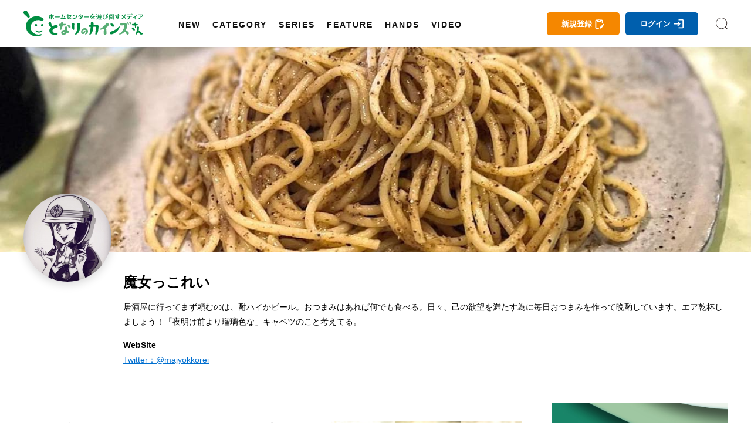

--- FILE ---
content_type: text/html; charset=utf-8
request_url: https://magazine.cainz.com/author/387/1
body_size: 43830
content:
<!doctype html>
<html data-n-head-ssr lang="ja" data-n-head="%7B%22lang%22:%7B%22ssr%22:%22ja%22%7D%7D">
  <head >
    <title>魔女っこれい | となりのカインズさん</title><meta data-n-head="ssr" charset="utf-8"><meta data-n-head="ssr" name="viewport" content="width=device-width, initial-scale=1, viewport-fit=cover"><meta data-n-head="ssr" data-hid="author" name="author" content="となりのカインズさん"><meta data-n-head="ssr" data-hid="designer" name="designer" content="Daisuke Furukawa"><meta data-n-head="ssr" property="og:site_name" content="となりのカインズさん"><meta data-n-head="ssr" property="og:locale" content="ja_JP"><meta data-n-head="ssr" data-hid="fb:app_id" property="fb:app_id" content="301398274233623"><meta data-n-head="ssr" data-hid="twitter:card" property="twitter:card" content="summary_large_image"><meta data-n-head="ssr" data-hid="twitter:site" property="twitter:site" content="@cainz_san"><meta data-n-head="ssr" name="apple-mobile-web-app-title" content="となりのカインズさん"><meta data-n-head="ssr" name="apple-mobile-web-app-status-bar-style" content="default"><meta data-n-head="ssr" name="apple-mobile-web-app-capable" content="yes"><meta data-n-head="ssr" data-hid="mobile-web-app-capable" name="mobile-web-app-capable" content="yes"><meta data-n-head="ssr" data-hid="theme-color" name="theme-color" content="#ffffff"><meta data-n-head="ssr" data-hid="description" name="description" content="居酒屋に行ってまず頼むのは、酎ハイかビール。おつまみはあれば何でも食べる。日々、己の欲望を満たす為に毎日おつまみを作って晩酌しています。エア乾杯しましょう！「夜明け前より瑠璃色な」キャベツのこと考えてる。"><meta data-n-head="ssr" data-hid="keywords" name="keywords" content="魔女っこれい,となりのカインズさん,となカイ,カインズ,カインズホーム,cainz"><meta data-n-head="ssr" data-hid="og:title" property="og:title" content="魔女っこれい | となりのカインズさん"><meta data-n-head="ssr" data-hid="og:description" property="og:description" content="居酒屋に行ってまず頼むのは、酎ハイかビール。おつまみはあれば何でも食べる。日々、己の欲望を満たす為に毎日おつまみを作って晩酌しています。エア乾杯しましょう！「夜明け前より瑠璃色な」キャベツのこと考えてる。"><meta data-n-head="ssr" data-hid="og:url" property="og:url" content="https://magazine.cainz.com/author/387/1"><meta data-n-head="ssr" data-hid="og:type" property="og:type" content="article"><meta data-n-head="ssr" data-hid="og:image" property="og:image" content="https://magazine.cainz.com/common/images/og.jpg"><meta data-n-head="ssr" data-hid="twitter:title" property="twitter:title" content="魔女っこれい | となりのカインズさん"><meta data-n-head="ssr" data-hid="twitter:description" property="twitter:description" content="居酒屋に行ってまず頼むのは、酎ハイかビール。おつまみはあれば何でも食べる。日々、己の欲望を満たす為に毎日おつまみを作って晩酌しています。エア乾杯しましょう！「夜明け前より瑠璃色な」キャベツのこと考えてる。"><link data-n-head="ssr" rel="icon" type="image/x-icon" href="/favicon.ico"><link data-n-head="ssr" rel="icon" type="image/svg+xml" href="/favicon.svg"><link data-n-head="ssr" rel="icon alternate" type="image/png" href="/favicon.png"><link data-n-head="ssr" rel="apple-touch-icon" sizes="180x180" href="/favicon-180.png"><link data-n-head="ssr" rel="apple-touch-icon" sizes="152x152" href="/favicon-152.png"><link data-n-head="ssr" rel="apple-touch-icon" sizes="144x144" href="/favicon-144.png"><link data-n-head="ssr" rel="apple-touch-icon" sizes="120x120" href="/favicon-120.png"><link data-n-head="ssr" rel="apple-touch-icon" sizes="76x76" href="/favicon-76.png"><link data-n-head="ssr" rel="apple-touch-icon-precomposed" href="/favicon-57.png"><link data-n-head="ssr" rel="icon" type="image/png" href="/favicon.png"><link data-n-head="ssr" rel="shortcut icon" type="image/png" href="/favicon.png"><link data-n-head="ssr" rel="alternate" type="application/rss+xml" href="/rss.xml" title="RSS2.0"><link data-n-head="ssr" rel="apple-touch-startup-image" href="/common/images/splashscreen/splashscreen.png"><link data-n-head="ssr" rel="apple-touch-startup-image" media="(device-width: 414px) and (device-height: 896px) and (-webkit-device-pixel-ratio: 3)" href="/common/images/splashscreen/apple-launch-1242x2688.png"><link data-n-head="ssr" rel="apple-touch-startup-image" media="(device-width: 414px) and (device-height: 896px) and (-webkit-device-pixel-ratio: 2)" href="/common/images/splashscreen/apple-launch-828x1792.png"><link data-n-head="ssr" rel="apple-touch-startup-image" media="(device-width: 375px) and (device-height: 812px) and (-webkit-device-pixel-ratio: 3)" href="/common/images/splashscreen/apple-launch-1125x2436.png"><link data-n-head="ssr" rel="apple-touch-startup-image" media="(device-width: 414px) and (device-height: 736px) and (-webkit-device-pixel-ratio: 3)" href="/common/images/splashscreen/apple-launch-1242x2208.png"><link data-n-head="ssr" rel="apple-touch-startup-image" media="(device-width: 375px) and (device-height: 667px) and (-webkit-device-pixel-ratio: 2)" href="/common/images/splashscreen/apple-launch-750x1334.png"><link data-n-head="ssr" rel="apple-touch-startup-image" media="(device-width: 1024px) and (device-height: 1366px) and (-webkit-device-pixel-ratio: 2) and (orientation: portrait)" href="/common/images/splashscreen/apple-launch-2048x2732.png"><link data-n-head="ssr" rel="apple-touch-startup-image" media="(device-width: 834px) and (device-height: 1194px) and (-webkit-device-pixel-ratio: 2) and (orientation: portrait)" href="/common/images/splashscreen/apple-launch-1668x2388.png"><link data-n-head="ssr" rel="apple-touch-startup-image" media="(device-width: 834px) and (device-height: 1112px) and (-webkit-device-pixel-ratio: 2) and (orientation: portrait)" href="/common/images/splashscreen/apple-launch-1668x2224.png"><link data-n-head="ssr" rel="apple-touch-startup-image" media="(device-width: 768px) and (device-height: 1024px) and (-webkit-device-pixel-ratio: 2) and (orientation: portrait)" href="/common/images/splashscreen/apple-launch-1536x2048.png"><link data-n-head="ssr" rel="apple-touch-startup-image" media="(device-width: 320px) and (device-height: 568px) and (-webkit-device-pixel-ratio: 2) and (orientation: portrait)" href="/common/images/splashscreen/apple-launch-640x1136.png"><link data-n-head="ssr" rel="apple-touch-startup-image" media="(device-width: 1366px) and (device-height: 1024px) and (-webkit-device-pixel-ratio: 2) and (orientation: landscape)" href="/common/images/splashscreen/apple-launch-2732x2048.png"><link data-n-head="ssr" rel="apple-touch-startup-image" media="(device-width: 1194px) and (device-height: 834px) and (-webkit-device-pixel-ratio: 2) and (orientation: landscape)" href="/common/images/splashscreen/apple-launch-2388x1668.png"><link data-n-head="ssr" rel="apple-touch-startup-image" media="(device-width: 1112px) and (device-height: 834px) and (-webkit-device-pixel-ratio: 2) and (orientation: landscape)" href="/common/images/splashscreen/apple-launch-2224x1668.png"><link data-n-head="ssr" rel="apple-touch-startup-image" media="(device-width: 1024px) and (device-height: 768px) and (-webkit-device-pixel-ratio: 2) and (orientation: landscape)" href="/common/images/splashscreen/apple-launch-2048x1536.png"><link data-n-head="ssr" rel="manifest" href="/_nuxt/manifest.3db6e2d6.json"><link data-n-head="ssr" rel="canonical" href="https://magazine.cainz.com/author/387/1"><script data-n-head="ssr" data-hid="gtm-script">window['dataLayer']=[{}];if(!window._gtm_init){window._gtm_init=1;(function (w,n,d,m,e,p){w[d]=(w[d]==1||n[d]=='yes'||n[d]==1||n[m]==1||(w[e]&&w[e][p]&&w[e][p]()))?1:0})(window,navigator,'doNotTrack','msDoNotTrack','external','msTrackingProtectionEnabled');(function(w,d,s,l,x,y){w[x]={};w._gtm_inject=function(i){if(w.doNotTrack||w[x][i])return;w[x][i]=1;w[l]=w[l]||[];w[l].push({'gtm.start':new Date().getTime(),event:'gtm.js'});var f=d.getElementsByTagName(s)[0],j=d.createElement(s);j.async=true;j.src='https://www.googletagmanager.com/gtm.js?id='+i;f.parentNode.insertBefore(j,f);};w[y]('GTM-WVB45Z6')})(window,document,'script','dataLayer','_gtm_ids','_gtm_inject')}</script><script data-n-head="ssr" src="https://www.googletagmanager.com/gtag/js?id=AW-16775300481" async></script><link rel="preload" href="/_nuxt/395367d99b8828ab1305.js" as="script"><link rel="preload" href="/_nuxt/119c5ebe74bf8434df47.js" as="script"><link rel="preload" href="/_nuxt/0eca1143f0a63d9b3995.js" as="script"><link rel="preload" href="/_nuxt/8c8501a68b3213dc5223.js" as="script"><link rel="preload" href="/_nuxt/63cc8276e14b9dc182bd.js" as="script"><link rel="preload" href="/_nuxt/20c16f0f4106fa27ab8e.js" as="script"><style data-vue-ssr-id="2de190f4:0 4993ad74:0 3191d5ad:0 60c736ce:0 4674b63f:0 46041bb1:0 17d7e88f:0 4a124af1:0">*{-webkit-overflow-scrolling:touch}.fullpage-container{position:relative;width:100%;height:100%;overflow:hidden}.fullpage-wp{display:flex;width:100%;height:100%;flex-flow:column nowrap;justify-content:flex-start;align-items:center}.fullpage-wp.anim{transform:translateZ(0);transition:all .5s ease-out 0s}.fullpage-wp.fullpage-wp-h{display:flex;flex-flow:row nowrap;justify-content:flex-start;align-items:center}.page{box-sizing:border-box;display:block;position:relative;width:100%;height:100%;flex-shrink:0;overflow:hidden}.animated{opacity:1}
a,abbr,acronym,address,applet,article,aside,audio,b,big,blockquote,body,canvas,caption,center,cite,code,dd,del,details,dfn,div,dl,dt,em,embed,fieldset,figcaption,figure,footer,form,h1,h2,h3,h4,h5,h6,header,hgroup,html,i,iframe,img,ins,kbd,label,legend,li,mark,menu,nav,object,ol,output,p,pre,q,ruby,s,samp,section,small,span,strike,strong,sub,summary,sup,table,tbody,td,tfoot,th,thead,time,tr,tt,u,ul,var,video{margin:0;padding:0;border:0;font-size:100%;font:inherit;vertical-align:bottom}article,aside,details,figcaption,figure,footer,header,hgroup,main,menu,nav,section{display:block}body{line-height:1}ol,ul{list-style:none}blockquote,q{quotes:none}blockquote:after,blockquote:before,q:after,q:before{content:"";content:none}table{width:100%;border-collapse:collapse;border-spacing:0}a{text-decoration:none;color:#000}body{line-height:1.75;font-family:Yu Gothic,YuGothic,-apple-system,BlinkMacSystemFont,Helvetica Neue,ヒラギノ角ゴ Pro W3,Hiragino Kaku Gothic Pro,メイリオ,Meiryo,ヒラギノ丸ゴ Pro,Hiragino Maru Gothic Pro,ＭＳ Ｐゴシック,Lucida Grande,Lucida Sans Unicode,Arial,Verdana,sans-serif;word-break:break-all}b{font-weight:700}i{font-style:italic}button{background-color:transparent;cursor:pointer;-webkit-appearance:none;-moz-appearance:none;appearance:none}button,input[type=text]{border:none;outline:none;padding:0}input[type=text]{border-radius:0;background:none}select{-webkit-appearance:none;-moz-appearance:none;appearance:none;border:none;outline:none;background:transparent}.sns_icon{width:35px;height:35px;border-radius:5px;transition:.3s;-webkit-transition:.3s;-moz-transition:.3s}@media screen and (min-width:960px){.sns_icon:hover{opacity:.8}}.sns_icon a{display:flex;width:100%;height:100%;justify-content:center;align-items:center}.ico_fb{background:#3b5999}.ico_fb img{max-width:55%;max-height:55%}.ico_tw{background:#000}.ico_tw img{max-width:55%;max-height:55%}.ico_line{background:#00b900}.ico_insta img,.ico_line img{max-width:60%;max-height:60%}.insta_g{background:linear-gradient(135deg,#427eff,#f13f79 70%) no-repeat;position:relative;overflow:hidden}.insta_g:before{position:absolute;content:"";width:130%;height:130%;top:35%;right:20%;background:radial-gradient(#ffdb2c 10%,rgba(255,105,34,.65) 55%,rgba(255,88,96,0) 70%)}.insta_g a{position:relative}.ico_hatena{background:#00a4de}.ico_hatena img{max-width:50%;max-height:50%}.ico_hatena .hatena-bookmark-button-frame{width:100%!important;height:100%!important;border-radius:50%}.ico_linkdin{background:#0073b1}.ico_linkdin img{max-width:50%;max-height:50%}.ico_note{background:#41c9b4}.ico_note img{max-width:50%;max-height:50%}.ico_pocket{background:#ef4056}.ico_pocket img{max-width:50%;max-height:50%}.ico_copy{background:#111;cursor:pointer}.ico_copy img{max-width:50%;max-height:50%}.ico_print{background:#79a0ad;cursor:pointer}.ico_print img{max-width:50%;max-height:50%}.ico_more{background:#fff;cursor:pointer}.ico_more img{max-width:50%;max-height:50%;width:100%}@font-face{font-family:Yu Gothic;src:local("Yu Gothic Medium");font-weight:400}@font-face{font-family:Yu Gothic;src:local("Yu Gothic Bold");font-weight:700}body{-ms-text-size-adjust:100%;text-size-adjust:100%;-moz-text-size-adjust:100%;-webkit-text-size-adjust:100%}@media screen and (max-width:799px){.noscroll{overflow:hidden;height:100%}}.page-enter-active,.page-leave-active{transition:opacity .5s}.page-enter,.page-leave-active{opacity:0}#onesignal-bell-container{display:none}.container{padding:140px 0 100px}@media screen and (max-width:799px){.container{padding:60px 0 70px}}blockquote{position:relative;padding:10px 20px 10px 60px;box-sizing:border-box;font-style:italic;border:3px solid #f6f6f6;color:#737373;margin-bottom:20px}@media screen and (max-width:799px){blockquote{padding:10px 20px}}blockquote:before{display:block;position:absolute;top:10px;left:0;content:"“";font-family:sans-serif;color:#77c0c9;font-size:90px;line-height:1}@media screen and (max-width:799px){blockquote:before{top:-17px;left:-10px}}blockquote p{padding:0;margin:10px 0!important}img[lazy=loaded]{-webkit-animation-duration:.5s;animation-duration:.5s;-webkit-animation-fill-mode:both;animation-fill-mode:both;-webkit-animation-name:scrollIn;animation-name:scrollIn}@-webkit-keyframes scrollIn{0%{opacity:0}to{opacity:1}}@keyframes scrollIn{0%{opacity:0}to{opacity:1}}@media screen and (min-width:800px){.spOnly{display:none}}@media screen and (max-width:799px){.pcOnly{display:none}}.logo{width:204px}.logo a{display:flex;align-items:center}.logo a,.logo a img,.logo a svg{width:100%}.logo .subtext{font-size:.6em;line-height:1em;display:block;font-weight:700;margin-top:3px;width:100%;color:#111;text-align:center}@media screen and (min-width:800px){.logo .subtext br{display:none}}header{position:fixed;top:0;left:0}@media screen and (min-width:800px){header.headroom{transition:all .5s linear;-moz-transition:all .5s linear;-webkit-transition:all .5s linear}header.headroom--unpinned{top:-100px}header.headroom--pinned{transition:all .2s ease-in-out;-moz-transition:all .2s ease-in-out;-webkit-transition:all .2s ease-in-out}}@media screen and (max-width:799px){header.headroom{transition:all .5s linear;-moz-transition:all .5s linear;-webkit-transition:all .5s linear}header.headroom--unpinned{top:-60px}header.headroom--pinned{transition:all .2s ease-in-out;-moz-transition:all .2s ease-in-out;-webkit-transition:all .2s ease-in-out}}.head{box-shadow:0 0 20px 0 rgba(0,0,0,.1);-moz-box-shadow:0 0 20px 0 rgba(0,0,0,.1);-webkit-box-shadow:0 0 20px 0 rgba(0,0,0,.1);width:100%;z-index:999999}@media screen and (min-width:800px){.head{height:80px}}@media screen and (max-width:799px){.head{height:60px}}.head .bg{background:#fff;height:100%}.head .wrapper{margin:0 auto;display:flex;align-items:center;justify-content:space-between;position:relative}@media screen and (min-width:1170px){.head .wrapper{max-width:1260px;width:100%;padding:15px 30px;box-sizing:border-box}}@media screen and (max-width:1169px){.head .wrapper{width:90%;padding:0;height:100%}}.head .searchIco{width:20px;height:20px}.head .searchIco a{display:block;height:100%;width:100%;font-size:0;background:url(/common/images/search.svg) 50% no-repeat;background-size:cover}.head ul.menu{margin-left:50px;display:flex;align-items:center;line-height:1em;height:50px}.head ul.menu li{margin:0 10px;position:relative;height:100%;padding-top:40px}.head ul.menu li a.underLine{line-height:1em;font-weight:600;font-size:.9em;letter-spacing:2px;padding-left:2px;margin-left:-2px;position:relative;display:block;color:#111;transition:all .3s;-moz-transition:all .3s;-webkit-transition:all .3s}.head ul.menu li a.underLine:hover{color:#008d41;font-weight:700}.head ul.opneMenuList{visibility:hidden;opacity:0;z-index:999;background:#111;padding:20px 15px;box-sizing:border-box}.head ul.opneMenuList li{padding:0}.head .menu>li:hover{transition:all .5s;-moz-transition:all .5s;-webkit-transition:all .5s}.head .left,.head .right{display:flex;align-items:center}@media screen and (max-width:1169px){.head .right{justify-content:flex-end}.head .left .menu,.head .right .about{display:none}.head .left .logo{position:absolute;left:0;right:0;top:0;bottom:0;margin:auto;display:flex;align-items:center;justify-content:center}}@media screen and (max-width:799px){.head .left .logo{width:160px}}.head .about{margin-right:20px;padding-right:20px;position:relative;line-height:1em}@media screen and (max-width:1100px){.head .about{display:none}}.head .about a{color:#111;font-size:.9em}.head .about:before{position:absolute;content:"";width:1px;height:15px;background:#4c4c4c;right:0;top:0}.col2Area .wrapper{width:100%;margin:0 auto;display:flex;justify-content:space-between}@media screen and (min-width:800px){.col2Area .wrapper{max-width:1260px;padding:0 30px;box-sizing:border-box}}@media screen and (max-width:799px){.col2Area .wrapper{flex-direction:column}}.col2Area .wrapper .leftArea{width:calc(100% - 350px)}.col2Area .wrapper .leftArea .noResult{margin:30px 0;text-align:center;background:#f1f1f1;padding:90px 0}@media screen and (max-width:799px){.col2Area .wrapper .leftArea{width:100%}}.col2Area .wrapper .rightArea{width:300px}@media screen and (max-width:799px){.col2Area .wrapper .rightArea{width:100%}}.sideArea .titArea{margin-bottom:20px}@media screen and (max-width:799px){.sideArea .titArea{margin-bottom:10px}}.sideArea .titArea h2{font-size:2em;font-weight:700;line-height:2rem;text-align:center}@media screen and (max-width:799px){.sideArea .titArea h2{font-size:1.9em}}.sideArea .titArea h2 span{font-size:.5em;line-height:1em;display:block;margin-top:5px}.sideArea .articleWrap{counter-reset:data-num}@media screen and (max-width:799px){.sideArea .articleWrap{width:90%;margin:0 auto}}.sideArea .articleWrap article{margin-bottom:20px;counter-increment:data-num}.sideArea .articleWrap article h3,.sideArea .articleWrap article p.related-post-title{width:220px;font-size:.85em;line-height:1.4em;overflow:hidden;font-feature-settings:"palt"}@media screen and (max-width:799px){.sideArea .articleWrap article h3,.sideArea .articleWrap article p.related-post-title{width:calc(100% - 95px)}}@supports (-webkit-line-clamp:3){.sideArea .articleWrap article h3,.sideArea .articleWrap article p.related-post-title{display:-webkit-box;overflow:hidden;-webkit-line-clamp:3;-webkit-box-orient:vertical}}.sideArea .articleWrap article a{display:block;display:flex;align-items:center;justify-content:space-between;position:relative}.sideArea .articleWrap article a .thum_img{overflow:hidden;width:65px;height:65px;position:relative}.sideArea .articleWrap article a .thum_img:before{content:"";display:block;padding-top:65px}.sideArea .articleWrap article a .thum_img>*{position:absolute;top:0;bottom:0;left:0;right:0;margin:auto;width:100%}.sideArea .articleWrap article a .thum_img span{width:100%;height:100%}.sideArea .articleWrap article a .thum_img span img{transition:.3s;-moz-transition:.3s;-webkit-transition:.3s;position:absolute;top:0;bottom:0;left:0;right:0;margin:auto;width:100%}@media screen and (max-width:799px){.sideArea .articleWrap article a .thum_img{width:80px;height:80px;position:relative}.sideArea .articleWrap article a .thum_img:before{content:"";display:block;padding-top:80px}.sideArea .articleWrap article a .thum_img>*{position:absolute;top:0;bottom:0;left:0;right:0;margin:auto;width:100%}.sideArea .articleWrap article a .thum_img span{width:100%;height:100%}}.sideArea .articleWrap article a:hover .thum_img span img{transform:scale(1.1);-moz-transform:scale(1.1);-webkit-transform:scale(1.1)}footer{position:relative}@media screen and (max-width:799px){footer{padding-bottom:55px}footer:after{content:"";height:0;width:100%;padding-bottom:env(safe-area-inset-bottom);display:block}}footer .cont{background:#232323}@media screen and (max-width:799px){footer .cont{padding:40px 0}}footer .cont .wrapper{width:100%;max-width:1260px;padding:40px 30px;box-sizing:border-box;margin:0 auto}@media screen and (max-width:799px){footer .cont .wrapper{width:100%;padding:0}}footer .cont .logoArea{display:flex;align-items:center;justify-content:center}footer .cont .logoArea .logo{width:180px;margin:0 40px 40px}@media screen and (max-width:799px){footer .cont .logoArea .logo{width:140px;margin:0 5% 40px}footer .cont .logoArea .logo:first-child{margin:0 2.5% 40px 5%}footer .cont .logoArea .logo:last-child{margin:0 5% 40px 2.5%}}footer .cont .logoArea .logo img{max-width:100%}footer .cont .menu{display:flex;justify-content:center;align-items:center;flex-wrap:wrap;width:100%;max-width:960px;margin:0 auto 20px}@media screen and (max-width:799px){footer .cont .menu{width:90%}}footer .cont .menu li{margin:0 15px 10px 0;padding:0 15px 0 0;font-size:.9em;line-height:1em;position:relative}@media screen and (max-width:799px){footer .cont .menu li{font-size:.8em;margin:0 15px 10px 0}}footer .cont .menu li:after{content:"";width:1px;height:14px;background:#a2a2a2;position:absolute;top:0;right:0}@media screen and (max-width:799px){footer .cont .menu li:after{height:11px}}footer .cont .menu li a{color:#fff}footer .cont .menu li:last-child:after{display:none}footer .cont .sns{display:flex;justify-content:center;align-items:center}footer .cont .sns li{margin:0 5px}footer .copy{color:#fff;background:#111;padding:15px 0}footer .copy p{text-align:center;font-size:.8em;line-height:1em}@media screen and (max-width:799px){footer .copy p{font-size:.6em}}#spUnderMenu{position:fixed;bottom:-90px;left:0;background:#f7f7f7;z-index:999;width:100%;transition:all .5s linear;-moz-transition:all .5s linear;-webkit-transition:all .5s linear;padding-bottom:env(safe-area-inset-bottom)}@media screen and (min-width:800px){#spUnderMenu{display:none}}#spUnderMenu ul{display:flex;align-items:center;height:100%}#spUnderMenu ul li{width:20%;height:100%}#spUnderMenu ul li a{display:block;text-align:center;color:#111;height:100%;padding:10px 0}#spUnderMenu ul li a span{display:block;height:20px;margin:0 auto;position:relative}#spUnderMenu ul li a span svg{height:100%;position:absolute;top:0;bottom:0;left:0;right:0;margin:auto;fill:#111;color:#111}#spUnderMenu ul li a span .fa-home{height:90%}#spUnderMenu ul li a span .fa-newspaper{height:80%}#spUnderMenu ul li a span .fa-ellipsis-h{height:70%}#spUnderMenu ul li a span .fa-pen-nib{height:90%}#spUnderMenu ul li a span .amp-story{height:85%}#spUnderMenu ul li a p{font-size:.65rem;line-height:1;margin-top:5px;height:10px}#forMsie{width:100vw;height:100vh;position:fixed;top:0;left:0;z-index:9999999;background:rgba(0,0,0,.5);display:flex;align-items:center;justify-content:center;flex-direction:column}#forMsie .wrap{position:relative;width:550px;padding:60px 70px;box-sizing:border-box;background:#fff;border-radius:30px}#forMsie .wrap .icon{width:240px;margin:auto}#forMsie .wrap .icon img{width:100%}#forMsie .wrap .tit{font-size:1.5rem;line-height:2rem;margin-top:30px;margin-bottom:30px;font-weight:700}#forMsie .wrap .text{margin-bottom:10px;font-size:1rem;line-height:1.6rem}#forMsie .wrap .text a{color:#006fd0;text-decoration:underline}#forMsie .wrap #close{cursor:pointer;color:#fff;background:#005679;padding:10px 20px;border-radius:50px;text-align:center;max-width:200px;margin:30px auto 0}
.nuxt-progress{position:fixed;top:0;left:0;right:0;height:2px;width:0;opacity:1;transition:width .1s,opacity .4s;background-color:#fff;z-index:999999}.nuxt-progress.nuxt-progress-notransition{transition:none}.nuxt-progress-failed{background-color:red}
a[data-v-6b162650],abbr[data-v-6b162650],acronym[data-v-6b162650],address[data-v-6b162650],applet[data-v-6b162650],article[data-v-6b162650],aside[data-v-6b162650],audio[data-v-6b162650],b[data-v-6b162650],big[data-v-6b162650],blockquote[data-v-6b162650],body[data-v-6b162650],canvas[data-v-6b162650],caption[data-v-6b162650],center[data-v-6b162650],cite[data-v-6b162650],code[data-v-6b162650],dd[data-v-6b162650],del[data-v-6b162650],details[data-v-6b162650],dfn[data-v-6b162650],div[data-v-6b162650],dl[data-v-6b162650],dt[data-v-6b162650],em[data-v-6b162650],embed[data-v-6b162650],fieldset[data-v-6b162650],figcaption[data-v-6b162650],figure[data-v-6b162650],footer[data-v-6b162650],form[data-v-6b162650],h1[data-v-6b162650],h2[data-v-6b162650],h3[data-v-6b162650],h4[data-v-6b162650],h5[data-v-6b162650],h6[data-v-6b162650],header[data-v-6b162650],hgroup[data-v-6b162650],html[data-v-6b162650],i[data-v-6b162650],iframe[data-v-6b162650],img[data-v-6b162650],ins[data-v-6b162650],kbd[data-v-6b162650],label[data-v-6b162650],legend[data-v-6b162650],li[data-v-6b162650],mark[data-v-6b162650],menu[data-v-6b162650],nav[data-v-6b162650],object[data-v-6b162650],ol[data-v-6b162650],output[data-v-6b162650],p[data-v-6b162650],pre[data-v-6b162650],q[data-v-6b162650],ruby[data-v-6b162650],s[data-v-6b162650],samp[data-v-6b162650],section[data-v-6b162650],small[data-v-6b162650],span[data-v-6b162650],strike[data-v-6b162650],strong[data-v-6b162650],sub[data-v-6b162650],summary[data-v-6b162650],sup[data-v-6b162650],table[data-v-6b162650],tbody[data-v-6b162650],td[data-v-6b162650],tfoot[data-v-6b162650],th[data-v-6b162650],thead[data-v-6b162650],time[data-v-6b162650],tr[data-v-6b162650],tt[data-v-6b162650],u[data-v-6b162650],ul[data-v-6b162650],var[data-v-6b162650],video[data-v-6b162650]{margin:0;padding:0;border:0;font-size:100%;font:inherit;vertical-align:bottom}article[data-v-6b162650],aside[data-v-6b162650],details[data-v-6b162650],figcaption[data-v-6b162650],figure[data-v-6b162650],footer[data-v-6b162650],header[data-v-6b162650],hgroup[data-v-6b162650],main[data-v-6b162650],menu[data-v-6b162650],nav[data-v-6b162650],section[data-v-6b162650]{display:block}body[data-v-6b162650]{line-height:1}ol[data-v-6b162650],ul[data-v-6b162650]{list-style:none}blockquote[data-v-6b162650],q[data-v-6b162650]{quotes:none}blockquote[data-v-6b162650]:after,blockquote[data-v-6b162650]:before,q[data-v-6b162650]:after,q[data-v-6b162650]:before{content:"";content:none}table[data-v-6b162650]{width:100%;border-collapse:collapse;border-spacing:0}a[data-v-6b162650]{text-decoration:none;color:#000}body[data-v-6b162650]{line-height:1.75;font-family:Yu Gothic,YuGothic,-apple-system,BlinkMacSystemFont,Helvetica Neue,ヒラギノ角ゴ Pro W3,Hiragino Kaku Gothic Pro,メイリオ,Meiryo,ヒラギノ丸ゴ Pro,Hiragino Maru Gothic Pro,ＭＳ Ｐゴシック,Lucida Grande,Lucida Sans Unicode,Arial,Verdana,sans-serif;word-break:break-all}b[data-v-6b162650]{font-weight:700}i[data-v-6b162650]{font-style:italic}button[data-v-6b162650]{background-color:transparent;cursor:pointer;-webkit-appearance:none;-moz-appearance:none;appearance:none}button[data-v-6b162650],input[type=text][data-v-6b162650]{border:none;outline:none;padding:0}input[type=text][data-v-6b162650]{border-radius:0;background:none}select[data-v-6b162650]{-webkit-appearance:none;-moz-appearance:none;appearance:none;border:none;outline:none;background:transparent}.sns_icon[data-v-6b162650]{width:35px;height:35px;border-radius:5px;transition:.3s;-webkit-transition:.3s;-moz-transition:.3s}@media screen and (min-width:960px){.sns_icon[data-v-6b162650]:hover{opacity:.8}}.sns_icon a[data-v-6b162650]{display:flex;width:100%;height:100%;justify-content:center;align-items:center}.ico_fb[data-v-6b162650]{background:#3b5999}.ico_fb img[data-v-6b162650]{max-width:55%;max-height:55%}.ico_tw[data-v-6b162650]{background:#000}.ico_tw img[data-v-6b162650]{max-width:55%;max-height:55%}.ico_line[data-v-6b162650]{background:#00b900}.ico_insta img[data-v-6b162650],.ico_line img[data-v-6b162650]{max-width:60%;max-height:60%}.insta_g[data-v-6b162650]{background:linear-gradient(135deg,#427eff,#f13f79 70%) no-repeat;position:relative;overflow:hidden}.insta_g[data-v-6b162650]:before{position:absolute;content:"";width:130%;height:130%;top:35%;right:20%;background:radial-gradient(#ffdb2c 10%,rgba(255,105,34,.65) 55%,rgba(255,88,96,0) 70%)}.insta_g a[data-v-6b162650]{position:relative}.ico_hatena[data-v-6b162650]{background:#00a4de}.ico_hatena img[data-v-6b162650]{max-width:50%;max-height:50%}.ico_hatena .hatena-bookmark-button-frame[data-v-6b162650]{width:100%!important;height:100%!important;border-radius:50%}.ico_linkdin[data-v-6b162650]{background:#0073b1}.ico_linkdin img[data-v-6b162650]{max-width:50%;max-height:50%}.ico_note[data-v-6b162650]{background:#41c9b4}.ico_note img[data-v-6b162650]{max-width:50%;max-height:50%}.ico_pocket[data-v-6b162650]{background:#ef4056}.ico_pocket img[data-v-6b162650]{max-width:50%;max-height:50%}.ico_copy[data-v-6b162650]{background:#111;cursor:pointer}.ico_copy img[data-v-6b162650]{max-width:50%;max-height:50%}.ico_print[data-v-6b162650]{background:#79a0ad;cursor:pointer}.ico_print img[data-v-6b162650]{max-width:50%;max-height:50%}.ico_more[data-v-6b162650]{background:#fff;cursor:pointer}.ico_more img[data-v-6b162650]{max-width:50%;max-height:50%;width:100%}@font-face{font-family:Yu Gothic;src:local("Yu Gothic Medium");font-weight:400}@font-face{font-family:Yu Gothic;src:local("Yu Gothic Bold");font-weight:700}body[data-v-6b162650]{-ms-text-size-adjust:100%;text-size-adjust:100%;-moz-text-size-adjust:100%;-webkit-text-size-adjust:100%}@media screen and (max-width:799px){.noscroll[data-v-6b162650]{overflow:hidden;height:100%}}.page-enter-active[data-v-6b162650],.page-leave-active[data-v-6b162650]{transition:opacity .5s}.page-enter[data-v-6b162650],.page-leave-active[data-v-6b162650]{opacity:0}#onesignal-bell-container[data-v-6b162650]{display:none}.container[data-v-6b162650]{padding:140px 0 100px}@media screen and (max-width:799px){.container[data-v-6b162650]{padding:60px 0 70px}}blockquote[data-v-6b162650]{position:relative;padding:10px 20px 10px 60px;box-sizing:border-box;font-style:italic;border:3px solid #f6f6f6;color:#737373;margin-bottom:20px}@media screen and (max-width:799px){blockquote[data-v-6b162650]{padding:10px 20px}}blockquote[data-v-6b162650]:before{display:block;position:absolute;top:10px;left:0;content:"“";font-family:sans-serif;color:#77c0c9;font-size:90px;line-height:1}@media screen and (max-width:799px){blockquote[data-v-6b162650]:before{top:-17px;left:-10px}}blockquote p[data-v-6b162650]{padding:0;margin:10px 0!important}img[lazy=loaded][data-v-6b162650]{-webkit-animation-duration:.5s;animation-duration:.5s;-webkit-animation-fill-mode:both;animation-fill-mode:both;-webkit-animation-name:scrollIn-data-v-6b162650;animation-name:scrollIn-data-v-6b162650}@-webkit-keyframes scrollIn-data-v-6b162650{0%{opacity:0}to{opacity:1}}@keyframes scrollIn-data-v-6b162650{0%{opacity:0}to{opacity:1}}@media screen and (min-width:800px){.spOnly[data-v-6b162650]{display:none}}@media screen and (max-width:799px){.pcOnly[data-v-6b162650]{display:none}}.logo[data-v-6b162650]{width:204px}.logo a[data-v-6b162650]{display:flex;align-items:center}.logo a[data-v-6b162650],.logo a img[data-v-6b162650],.logo a svg[data-v-6b162650]{width:100%}.logo .subtext[data-v-6b162650]{font-size:.6em;line-height:1em;display:block;font-weight:700;margin-top:3px;width:100%;color:#111;text-align:center}@media screen and (min-width:800px){.logo .subtext br[data-v-6b162650]{display:none}}header[data-v-6b162650]{position:fixed;top:0;left:0}@media screen and (min-width:800px){header.headroom[data-v-6b162650]{transition:all .5s linear;-moz-transition:all .5s linear;-webkit-transition:all .5s linear}header.headroom--unpinned[data-v-6b162650]{top:-100px}header.headroom--pinned[data-v-6b162650]{transition:all .2s ease-in-out;-moz-transition:all .2s ease-in-out;-webkit-transition:all .2s ease-in-out}}@media screen and (max-width:799px){header.headroom[data-v-6b162650]{transition:all .5s linear;-moz-transition:all .5s linear;-webkit-transition:all .5s linear}header.headroom--unpinned[data-v-6b162650]{top:-60px}header.headroom--pinned[data-v-6b162650]{transition:all .2s ease-in-out;-moz-transition:all .2s ease-in-out;-webkit-transition:all .2s ease-in-out}}.head[data-v-6b162650]{box-shadow:0 0 20px 0 rgba(0,0,0,.1);-moz-box-shadow:0 0 20px 0 rgba(0,0,0,.1);-webkit-box-shadow:0 0 20px 0 rgba(0,0,0,.1);width:100%;z-index:999999}@media screen and (min-width:800px){.head[data-v-6b162650]{height:80px}}@media screen and (max-width:799px){.head[data-v-6b162650]{height:60px}}.head .bg[data-v-6b162650]{background:#fff;height:100%}.head .wrapper[data-v-6b162650]{margin:0 auto;display:flex;align-items:center;justify-content:space-between;position:relative}@media screen and (min-width:1170px){.head .wrapper[data-v-6b162650]{max-width:1260px;width:100%;padding:15px 30px;box-sizing:border-box}}@media screen and (max-width:1169px){.head .wrapper[data-v-6b162650]{width:90%;padding:0;height:100%}}.head .searchIco[data-v-6b162650]{width:20px;height:20px}.head .searchIco a[data-v-6b162650]{display:block;height:100%;width:100%;font-size:0;background:url(/common/images/search.svg) 50% no-repeat;background-size:cover}.head ul.menu[data-v-6b162650]{margin-left:50px;display:flex;align-items:center;line-height:1em;height:50px}.head ul.menu li[data-v-6b162650]{margin:0 10px;position:relative;height:100%;padding-top:40px}.head ul.menu li a.underLine[data-v-6b162650]{line-height:1em;font-weight:600;font-size:.9em;letter-spacing:2px;padding-left:2px;margin-left:-2px;position:relative;display:block;color:#111;transition:all .3s;-moz-transition:all .3s;-webkit-transition:all .3s}.head ul.menu li a.underLine[data-v-6b162650]:hover{color:#008d41;font-weight:700}.head ul.opneMenuList[data-v-6b162650]{visibility:hidden;opacity:0;z-index:999;background:#111;padding:20px 15px;box-sizing:border-box}.head ul.opneMenuList li[data-v-6b162650]{padding:0}.head .menu>li[data-v-6b162650]:hover{transition:all .5s;-moz-transition:all .5s;-webkit-transition:all .5s}.head .left[data-v-6b162650],.head .right[data-v-6b162650]{display:flex;align-items:center}@media screen and (max-width:1169px){.head .right[data-v-6b162650]{justify-content:flex-end}.head .left .menu[data-v-6b162650],.head .right .about[data-v-6b162650]{display:none}.head .left .logo[data-v-6b162650]{position:absolute;left:0;right:0;top:0;bottom:0;margin:auto;display:flex;align-items:center;justify-content:center}}@media screen and (max-width:799px){.head .left .logo[data-v-6b162650]{width:160px}}.head .about[data-v-6b162650]{margin-right:20px;padding-right:20px;position:relative;line-height:1em}@media screen and (max-width:1100px){.head .about[data-v-6b162650]{display:none}}.head .about a[data-v-6b162650]{color:#111;font-size:.9em}.head .about[data-v-6b162650]:before{position:absolute;content:"";width:1px;height:15px;background:#4c4c4c;right:0;top:0}.col2Area .wrapper[data-v-6b162650]{width:100%;margin:0 auto;display:flex;justify-content:space-between}@media screen and (min-width:800px){.col2Area .wrapper[data-v-6b162650]{max-width:1260px;padding:0 30px;box-sizing:border-box}}@media screen and (max-width:799px){.col2Area .wrapper[data-v-6b162650]{flex-direction:column}}.col2Area .wrapper .leftArea[data-v-6b162650]{width:calc(100% - 350px)}.col2Area .wrapper .leftArea .noResult[data-v-6b162650]{margin:30px 0;text-align:center;background:#f1f1f1;padding:90px 0}@media screen and (max-width:799px){.col2Area .wrapper .leftArea[data-v-6b162650]{width:100%}}.col2Area .wrapper .rightArea[data-v-6b162650]{width:300px}@media screen and (max-width:799px){.col2Area .wrapper .rightArea[data-v-6b162650]{width:100%}}.sideArea .titArea[data-v-6b162650]{margin-bottom:20px}@media screen and (max-width:799px){.sideArea .titArea[data-v-6b162650]{margin-bottom:10px}}.sideArea .titArea h2[data-v-6b162650]{font-size:2em;font-weight:700;line-height:2rem;text-align:center}@media screen and (max-width:799px){.sideArea .titArea h2[data-v-6b162650]{font-size:1.9em}}.sideArea .titArea h2 span[data-v-6b162650]{font-size:.5em;line-height:1em;display:block;margin-top:5px}.sideArea .articleWrap[data-v-6b162650]{counter-reset:data-num}@media screen and (max-width:799px){.sideArea .articleWrap[data-v-6b162650]{width:90%;margin:0 auto}}.sideArea .articleWrap article[data-v-6b162650]{margin-bottom:20px;counter-increment:data-num}.sideArea .articleWrap article h3[data-v-6b162650],.sideArea .articleWrap article p.related-post-title[data-v-6b162650]{width:220px;font-size:.85em;line-height:1.4em;overflow:hidden;font-feature-settings:"palt"}@media screen and (max-width:799px){.sideArea .articleWrap article h3[data-v-6b162650],.sideArea .articleWrap article p.related-post-title[data-v-6b162650]{width:calc(100% - 95px)}}@supports (-webkit-line-clamp:3){.sideArea .articleWrap article h3[data-v-6b162650],.sideArea .articleWrap article p.related-post-title[data-v-6b162650]{display:-webkit-box;overflow:hidden;-webkit-line-clamp:3;-webkit-box-orient:vertical}}.sideArea .articleWrap article a[data-v-6b162650]{display:block;display:flex;align-items:center;justify-content:space-between;position:relative}.sideArea .articleWrap article a .thum_img[data-v-6b162650]{overflow:hidden;width:65px;height:65px;position:relative}.sideArea .articleWrap article a .thum_img[data-v-6b162650]:before{content:"";display:block;padding-top:65px}.sideArea .articleWrap article a .thum_img>*[data-v-6b162650]{position:absolute;top:0;bottom:0;left:0;right:0;margin:auto;width:100%}.sideArea .articleWrap article a .thum_img span[data-v-6b162650]{width:100%;height:100%}.sideArea .articleWrap article a .thum_img span img[data-v-6b162650]{transition:.3s;-moz-transition:.3s;-webkit-transition:.3s;position:absolute;top:0;bottom:0;left:0;right:0;margin:auto;width:100%}@media screen and (max-width:799px){.sideArea .articleWrap article a .thum_img[data-v-6b162650]{width:80px;height:80px;position:relative}.sideArea .articleWrap article a .thum_img[data-v-6b162650]:before{content:"";display:block;padding-top:80px}.sideArea .articleWrap article a .thum_img>*[data-v-6b162650]{position:absolute;top:0;bottom:0;left:0;right:0;margin:auto;width:100%}.sideArea .articleWrap article a .thum_img span[data-v-6b162650]{width:100%;height:100%}}.sideArea .articleWrap article a:hover .thum_img span img[data-v-6b162650]{transform:scale(1.1);-moz-transform:scale(1.1);-webkit-transform:scale(1.1)}footer[data-v-6b162650]{position:relative}@media screen and (max-width:799px){footer[data-v-6b162650]{padding-bottom:55px}footer[data-v-6b162650]:after{content:"";height:0;width:100%;padding-bottom:env(safe-area-inset-bottom);display:block}}footer .cont[data-v-6b162650]{background:#232323}@media screen and (max-width:799px){footer .cont[data-v-6b162650]{padding:40px 0}}footer .cont .wrapper[data-v-6b162650]{width:100%;max-width:1260px;padding:40px 30px;box-sizing:border-box;margin:0 auto}@media screen and (max-width:799px){footer .cont .wrapper[data-v-6b162650]{width:100%;padding:0}}footer .cont .logoArea[data-v-6b162650]{display:flex;align-items:center;justify-content:center}footer .cont .logoArea .logo[data-v-6b162650]{width:180px;margin:0 40px 40px}@media screen and (max-width:799px){footer .cont .logoArea .logo[data-v-6b162650]{width:140px;margin:0 5% 40px}footer .cont .logoArea .logo[data-v-6b162650]:first-child{margin:0 2.5% 40px 5%}footer .cont .logoArea .logo[data-v-6b162650]:last-child{margin:0 5% 40px 2.5%}}footer .cont .logoArea .logo img[data-v-6b162650]{max-width:100%}footer .cont .menu[data-v-6b162650]{display:flex;justify-content:center;align-items:center;flex-wrap:wrap;width:100%;max-width:960px;margin:0 auto 20px}@media screen and (max-width:799px){footer .cont .menu[data-v-6b162650]{width:90%}}footer .cont .menu li[data-v-6b162650]{margin:0 15px 10px 0;padding:0 15px 0 0;font-size:.9em;line-height:1em;position:relative}@media screen and (max-width:799px){footer .cont .menu li[data-v-6b162650]{font-size:.8em;margin:0 15px 10px 0}}footer .cont .menu li[data-v-6b162650]:after{content:"";width:1px;height:14px;background:#a2a2a2;position:absolute;top:0;right:0}@media screen and (max-width:799px){footer .cont .menu li[data-v-6b162650]:after{height:11px}}footer .cont .menu li a[data-v-6b162650]{color:#fff}footer .cont .menu li[data-v-6b162650]:last-child:after{display:none}footer .cont .sns[data-v-6b162650]{display:flex;justify-content:center;align-items:center}footer .cont .sns li[data-v-6b162650]{margin:0 5px}footer .copy[data-v-6b162650]{color:#fff;background:#111;padding:15px 0}footer .copy p[data-v-6b162650]{text-align:center;font-size:.8em;line-height:1em}@media screen and (max-width:799px){footer .copy p[data-v-6b162650]{font-size:.6em}}#spUnderMenu[data-v-6b162650]{position:fixed;bottom:-90px;left:0;background:#f7f7f7;z-index:999;width:100%;transition:all .5s linear;-moz-transition:all .5s linear;-webkit-transition:all .5s linear;padding-bottom:env(safe-area-inset-bottom)}@media screen and (min-width:800px){#spUnderMenu[data-v-6b162650]{display:none}}#spUnderMenu ul[data-v-6b162650]{display:flex;align-items:center;height:100%}#spUnderMenu ul li[data-v-6b162650]{width:20%;height:100%}#spUnderMenu ul li a[data-v-6b162650]{display:block;text-align:center;color:#111;height:100%;padding:10px 0}#spUnderMenu ul li a span[data-v-6b162650]{display:block;height:20px;margin:0 auto;position:relative}#spUnderMenu ul li a span svg[data-v-6b162650]{height:100%;position:absolute;top:0;bottom:0;left:0;right:0;margin:auto;fill:#111;color:#111}#spUnderMenu ul li a span .fa-home[data-v-6b162650]{height:90%}#spUnderMenu ul li a span .fa-newspaper[data-v-6b162650]{height:80%}#spUnderMenu ul li a span .fa-ellipsis-h[data-v-6b162650]{height:70%}#spUnderMenu ul li a span .fa-pen-nib[data-v-6b162650]{height:90%}#spUnderMenu ul li a span .amp-story[data-v-6b162650]{height:85%}#spUnderMenu ul li a p[data-v-6b162650]{font-size:.65rem;line-height:1;margin-top:5px;height:10px}#forMsie[data-v-6b162650]{width:100vw;height:100vh;position:fixed;top:0;left:0;z-index:9999999;background:rgba(0,0,0,.5);display:flex;align-items:center;justify-content:center;flex-direction:column}#forMsie .wrap[data-v-6b162650]{position:relative;width:550px;padding:60px 70px;box-sizing:border-box;background:#fff;border-radius:30px}#forMsie .wrap .icon[data-v-6b162650]{width:240px;margin:auto}#forMsie .wrap .icon img[data-v-6b162650]{width:100%}#forMsie .wrap .tit[data-v-6b162650]{font-size:1.5rem;line-height:2rem;margin-top:30px;margin-bottom:30px;font-weight:700}#forMsie .wrap .text[data-v-6b162650]{margin-bottom:10px;font-size:1rem;line-height:1.6rem}#forMsie .wrap .text a[data-v-6b162650]{color:#006fd0;text-decoration:underline}#forMsie .wrap #close[data-v-6b162650]{cursor:pointer;color:#fff;background:#005679;padding:10px 20px;border-radius:50px;text-align:center;max-width:200px;margin:30px auto 0}.st0[data-v-6b162650]{fill:#008d41}.st1[data-v-6b162650]{fill:#57ae74}.searchFade-enter-active[data-v-6b162650],.searchFade-leave-active[data-v-6b162650]{transition:opacity .5s}.searchFade-enter[data-v-6b162650],.searchFade-leave-to[data-v-6b162650]{opacity:0}#searchZone[data-v-6b162650]{position:fixed;top:0;left:0;width:100vw;height:100vh;background:#fff;z-index:9999999}.menuBtn[data-v-6b162650]{width:25px;height:20px;position:relative}@media screen and (min-width:1170px){.menuBtn[data-v-6b162650]{display:none}}.menuBtn a[data-v-6b162650]{display:block;width:100%;height:100%}.menuBtn span[data-v-6b162650]{height:2px;position:absolute;background:#111;transition:.3s;-moz-transition:.3s;-webkit-transition:.3s}.menuBtn span[data-v-6b162650]:first-child{top:0;left:0;width:100%}.menuBtn span[data-v-6b162650]:nth-child(2){top:9px;left:0;width:100%;opacity:1}.menuBtn span[data-v-6b162650]:nth-child(3){bottom:0;left:0;width:70%}.openMenu[data-v-6b162650]{position:fixed;width:0;height:100vh;background:#fff;top:0;left:0;z-index:9999;box-sizing:border-box;transition:.5s ease-out;-moz-transition:.5s ease-out;-webkit-transition:.5s ease-out;overflow:scroll;padding:100px 0 150px}@media screen and (min-width:1170px){.openMenu[data-v-6b162650]{display:none}}.openMenu ul.nav[data-v-6b162650]{opacity:0;position:relative;width:80%;margin:0 auto}.openMenu ul.nav li a[data-v-6b162650]{font-weight:700;font-size:1.1em;letter-spacing:1px;padding:10px 0 10px 25px;display:block;color:#333;position:relative}.openMenu ul.nav li a[data-v-6b162650]:before{position:absolute;left:0;top:49%;width:15px;height:1px;background:#333;content:""}.openMenu ul.fadeIn[data-v-6b162650]{-webkit-animation:fadeIn-data-v-6b162650 .5s ease-out .5s forwards;animation:fadeIn-data-v-6b162650 .5s ease-out .5s forwards}.openMenu .account[data-v-6b162650]{opacity:0;position:relative;width:80%;margin:35px auto 30px}.openMenu .account .btnArea[data-v-6b162650]{position:relative;display:none;align-items:center}.openMenu .account .btnArea li a[data-v-6b162650]{display:flex;justify-content:center;align-items:center;border-radius:5px;color:#fff;padding:12px 0;transition:.3s;-moz-transition:.3s;-webkit-transition:.3s}.openMenu .account .btnArea li a span[data-v-6b162650]{font-size:.8rem;line-height:1.2rem;font-weight:700}.openMenu .account .btnArea .singUp[data-v-6b162650]{margin-right:10px;width:calc(50% - 5px)}.openMenu .account .btnArea .singUp a[data-v-6b162650]{background:#f58700}.openMenu .account .btnArea .singUp a[data-v-6b162650]:hover{background:#ff9718}.openMenu .account .btnArea .singUp a[data-v-6b162650]:after{content:"";width:17px;height:17px;background:url(/common/images/icon/sign_up.svg) 50% no-repeat;background-size:cover;display:block;margin-left:5px}.openMenu .account .btnArea .login[data-v-6b162650]{width:calc(50% - 5px)}.openMenu .account .btnArea .login a[data-v-6b162650]{background:#005fad}.openMenu .account .btnArea .login a[data-v-6b162650]:hover{background:#0f77cc}.openMenu .account .btnArea .login a[data-v-6b162650]:after{content:"";width:17px;height:17px;background:url(/common/images/icon/login.svg) 50% no-repeat;background-size:cover;display:block;margin-left:5px}.openMenu .account .btnArea .mypage[data-v-6b162650]{width:100%}.openMenu .account .btnArea .mypage a[data-v-6b162650]{background:#005fad}.openMenu .account .btnArea .mypage a[data-v-6b162650]:hover{background:#0f77cc}.openMenu .account .btnArea .mypage a[data-v-6b162650]:after{content:"";width:17px;height:17px;background:url(/common/images/icon/account.svg) 50% no-repeat;background-size:cover;display:block;margin-left:5px}.openMenu .account .btnShow[data-v-6b162650]{display:flex!important}.openMenu div.fadeIn[data-v-6b162650]{-webkit-animation:fadeIn-data-v-6b162650 .5s ease-out .5s forwards;animation:fadeIn-data-v-6b162650 .5s ease-out .5s forwards}.openMenu .searchBox[data-v-6b162650]{width:80%;opacity:0;position:relative;margin:0 auto 20px}.openMenu .searchBox.fadeIn[data-v-6b162650]{-webkit-animation:fadeIn-data-v-6b162650 .5s ease-out .5s forwards;animation:fadeIn-data-v-6b162650 .5s ease-out .5s forwards}.openMenu .mypageBtn[data-v-6b162650]{width:80%;opacity:0;position:relative;margin:0 auto 30px}.openMenu .mypageBtn p a[data-v-6b162650]{display:block;background:#000;color:#fff;text-align:center;padding:10px 0;letter-spacing:1px;border-radius:5px}.openMenu .mypageBtn.fadeIn[data-v-6b162650]{-webkit-animation:fadeIn-data-v-6b162650 .5s ease-out .5s forwards;animation:fadeIn-data-v-6b162650 .5s ease-out .5s forwards}.openMenu .innerMenu[data-v-6b162650]{width:90%;margin:0 0 0 auto;opacity:1}.openMenu .innerMenu li[data-v-6b162650]:last-child{border-bottom:0}.openMenu .innerMenu li a[data-v-6b162650]{font-size:.8rem;line-height:1.3rem}.openMenu .innerMenu li a span[data-v-6b162650]{padding:0 5px;font-size:.6rem;line-height:1.4rem}.openMenu .articleArea[data-v-6b162650]{opacity:0;position:relative}.openMenu .articleArea .subTit[data-v-6b162650]{font-size:.8rem;line-height:.8rem;font-weight:700;width:80%;margin:0 auto 10px;position:relative;color:#333}.openMenu .articleArea .subTit[data-v-6b162650]:before{content:"";right:0;top:5px;width:calc(100% - 120px);height:1px;background:#333;position:absolute}.openMenu article[data-v-6b162650]{width:80%;box-sizing:border-box;margin:0 auto;background:#fff}.openMenu article a[data-v-6b162650]{display:block;width:100%;height:66.5%;position:relative}.openMenu article a[data-v-6b162650]:before{content:"";display:block;padding-top:66.5%}.openMenu article a>*[data-v-6b162650]{position:absolute;top:0;bottom:0;left:0;right:0;margin:auto;width:100%}.openMenu article a .imgArea p.img[data-v-6b162650]{position:absolute;width:100%;height:100%;left:0;top:0;z-index:0}.openMenu article a .imgArea p.img img[data-v-6b162650]{width:100%}.openMenu article a p.tit[data-v-6b162650]{font-size:.9rem;line-height:1.2rem;position:absolute;width:100%;bottom:0;left:0;color:#fff;box-sizing:border-box;padding:10px 15px;background:rgba(0,0,0,.85);z-index:1}.openMenu article a p.tit span[data-v-6b162650]{display:-webkit-box;overflow:hidden;-webkit-line-clamp:2;-webkit-box-orient:vertical}.openMenu .articleArea.fadeIn[data-v-6b162650]{-webkit-animation:fadeIn-data-v-6b162650 .5s ease-out .5s forwards;animation:fadeIn-data-v-6b162650 .5s ease-out .5s forwards}.active[data-v-6b162650]{width:100%}.close span[data-v-6b162650]:first-child{bottom:0;top:0;margin:auto;right:0;left:0;width:100%;transform:rotate(45deg);-moz-transform:rotate(45deg);-webkit-transform:rotate(45deg)}.close span[data-v-6b162650]:nth-child(2){opacity:0}.close span[data-v-6b162650]:nth-child(3){bottom:0;top:0;margin:auto;right:0;left:0;width:100%;transform:rotate(-45deg);-moz-transform:rotate(-45deg);-webkit-transform:rotate(-45deg)}@-webkit-keyframes fadeIn-data-v-6b162650{0%{opacity:0;top:30px}to{opacity:1;top:0}}@keyframes fadeIn-data-v-6b162650{0%{opacity:0;top:30px}to{opacity:1;top:0}}.right .btnArea[data-v-6b162650]{position:relative;display:none;align-items:center;margin-right:30px}@media screen and (max-width:1169px){.right .btnArea[data-v-6b162650]{display:none}}.right .btnArea li a[data-v-6b162650]{display:flex;justify-content:center;align-items:center;border-radius:5px;color:#fff;padding:10px 25px;transition:.3s;-moz-transition:.3s;-webkit-transition:.3s}.right .btnArea li a span[data-v-6b162650]{font-size:.8rem;line-height:1.2rem;font-weight:700}.right .btnArea .singUp[data-v-6b162650]{margin-right:10px}.right .btnArea .singUp a[data-v-6b162650]{background:#f58700}.right .btnArea .singUp a[data-v-6b162650]:hover{background:#ff9718}.right .btnArea .singUp a[data-v-6b162650]:after{content:"";width:17px;height:17px;background:url(/common/images/icon/sign_up.svg) 50% no-repeat;background-size:cover;display:block;margin-left:5px}.right .btnArea .login a[data-v-6b162650]{background:#005fad}.right .btnArea .login a[data-v-6b162650]:hover{background:#0f77cc}.right .btnArea .login a[data-v-6b162650]:after{content:"";width:17px;height:17px;background:url(/common/images/icon/login.svg) 50% no-repeat;background-size:cover;display:block;margin-left:5px}.right .btnArea .mypage a[data-v-6b162650]{background:#005fad}.right .btnArea .mypage a[data-v-6b162650]:hover{background:#0f77cc}.right .btnArea .mypage a[data-v-6b162650]:after{content:"";width:17px;height:17px;background:url(/common/images/icon/account.svg) 50% no-repeat;background-size:cover;display:block;margin-left:5px}@media screen and (min-width:1170px){.right .btnShow[data-v-6b162650]{display:flex!important}}.topHead[data-v-6b162650]{position:relative!important;z-index:99999!important}.fixedHead[data-v-6b162650]{position:fixed!important}
a[data-v-004b7d58],abbr[data-v-004b7d58],acronym[data-v-004b7d58],address[data-v-004b7d58],applet[data-v-004b7d58],article[data-v-004b7d58],aside[data-v-004b7d58],audio[data-v-004b7d58],b[data-v-004b7d58],big[data-v-004b7d58],blockquote[data-v-004b7d58],body[data-v-004b7d58],canvas[data-v-004b7d58],caption[data-v-004b7d58],center[data-v-004b7d58],cite[data-v-004b7d58],code[data-v-004b7d58],dd[data-v-004b7d58],del[data-v-004b7d58],details[data-v-004b7d58],dfn[data-v-004b7d58],div[data-v-004b7d58],dl[data-v-004b7d58],dt[data-v-004b7d58],em[data-v-004b7d58],embed[data-v-004b7d58],fieldset[data-v-004b7d58],figcaption[data-v-004b7d58],figure[data-v-004b7d58],footer[data-v-004b7d58],form[data-v-004b7d58],h1[data-v-004b7d58],h2[data-v-004b7d58],h3[data-v-004b7d58],h4[data-v-004b7d58],h5[data-v-004b7d58],h6[data-v-004b7d58],header[data-v-004b7d58],hgroup[data-v-004b7d58],html[data-v-004b7d58],i[data-v-004b7d58],iframe[data-v-004b7d58],img[data-v-004b7d58],ins[data-v-004b7d58],kbd[data-v-004b7d58],label[data-v-004b7d58],legend[data-v-004b7d58],li[data-v-004b7d58],mark[data-v-004b7d58],menu[data-v-004b7d58],nav[data-v-004b7d58],object[data-v-004b7d58],ol[data-v-004b7d58],output[data-v-004b7d58],p[data-v-004b7d58],pre[data-v-004b7d58],q[data-v-004b7d58],ruby[data-v-004b7d58],s[data-v-004b7d58],samp[data-v-004b7d58],section[data-v-004b7d58],small[data-v-004b7d58],span[data-v-004b7d58],strike[data-v-004b7d58],strong[data-v-004b7d58],sub[data-v-004b7d58],summary[data-v-004b7d58],sup[data-v-004b7d58],table[data-v-004b7d58],tbody[data-v-004b7d58],td[data-v-004b7d58],tfoot[data-v-004b7d58],th[data-v-004b7d58],thead[data-v-004b7d58],time[data-v-004b7d58],tr[data-v-004b7d58],tt[data-v-004b7d58],u[data-v-004b7d58],ul[data-v-004b7d58],var[data-v-004b7d58],video[data-v-004b7d58]{margin:0;padding:0;border:0;font-size:100%;font:inherit;vertical-align:bottom}article[data-v-004b7d58],aside[data-v-004b7d58],details[data-v-004b7d58],figcaption[data-v-004b7d58],figure[data-v-004b7d58],footer[data-v-004b7d58],header[data-v-004b7d58],hgroup[data-v-004b7d58],main[data-v-004b7d58],menu[data-v-004b7d58],nav[data-v-004b7d58],section[data-v-004b7d58]{display:block}body[data-v-004b7d58]{line-height:1}ol[data-v-004b7d58],ul[data-v-004b7d58]{list-style:none}blockquote[data-v-004b7d58],q[data-v-004b7d58]{quotes:none}blockquote[data-v-004b7d58]:after,blockquote[data-v-004b7d58]:before,q[data-v-004b7d58]:after,q[data-v-004b7d58]:before{content:"";content:none}table[data-v-004b7d58]{width:100%;border-collapse:collapse;border-spacing:0}a[data-v-004b7d58]{text-decoration:none;color:#000}body[data-v-004b7d58]{line-height:1.75;font-family:Yu Gothic,YuGothic,-apple-system,BlinkMacSystemFont,Helvetica Neue,ヒラギノ角ゴ Pro W3,Hiragino Kaku Gothic Pro,メイリオ,Meiryo,ヒラギノ丸ゴ Pro,Hiragino Maru Gothic Pro,ＭＳ Ｐゴシック,Lucida Grande,Lucida Sans Unicode,Arial,Verdana,sans-serif;word-break:break-all}b[data-v-004b7d58]{font-weight:700}i[data-v-004b7d58]{font-style:italic}button[data-v-004b7d58]{background-color:transparent;cursor:pointer;-webkit-appearance:none;-moz-appearance:none;appearance:none}button[data-v-004b7d58],input[type=text][data-v-004b7d58]{border:none;outline:none;padding:0}input[type=text][data-v-004b7d58]{border-radius:0;background:none}select[data-v-004b7d58]{-webkit-appearance:none;-moz-appearance:none;appearance:none;border:none;outline:none;background:transparent}.sns_icon[data-v-004b7d58]{width:35px;height:35px;border-radius:5px;transition:.3s;-webkit-transition:.3s;-moz-transition:.3s}@media screen and (min-width:960px){.sns_icon[data-v-004b7d58]:hover{opacity:.8}}.sns_icon a[data-v-004b7d58]{display:flex;width:100%;height:100%;justify-content:center;align-items:center}.ico_fb[data-v-004b7d58]{background:#3b5999}.ico_fb img[data-v-004b7d58]{max-width:55%;max-height:55%}.ico_tw[data-v-004b7d58]{background:#000}.ico_tw img[data-v-004b7d58]{max-width:55%;max-height:55%}.ico_line[data-v-004b7d58]{background:#00b900}.ico_insta img[data-v-004b7d58],.ico_line img[data-v-004b7d58]{max-width:60%;max-height:60%}.insta_g[data-v-004b7d58]{background:linear-gradient(135deg,#427eff,#f13f79 70%) no-repeat;position:relative;overflow:hidden}.insta_g[data-v-004b7d58]:before{position:absolute;content:"";width:130%;height:130%;top:35%;right:20%;background:radial-gradient(#ffdb2c 10%,rgba(255,105,34,.65) 55%,rgba(255,88,96,0) 70%)}.insta_g a[data-v-004b7d58]{position:relative}.ico_hatena[data-v-004b7d58]{background:#00a4de}.ico_hatena img[data-v-004b7d58]{max-width:50%;max-height:50%}.ico_hatena .hatena-bookmark-button-frame[data-v-004b7d58]{width:100%!important;height:100%!important;border-radius:50%}.ico_linkdin[data-v-004b7d58]{background:#0073b1}.ico_linkdin img[data-v-004b7d58]{max-width:50%;max-height:50%}.ico_note[data-v-004b7d58]{background:#41c9b4}.ico_note img[data-v-004b7d58]{max-width:50%;max-height:50%}.ico_pocket[data-v-004b7d58]{background:#ef4056}.ico_pocket img[data-v-004b7d58]{max-width:50%;max-height:50%}.ico_copy[data-v-004b7d58]{background:#111;cursor:pointer}.ico_copy img[data-v-004b7d58]{max-width:50%;max-height:50%}.ico_print[data-v-004b7d58]{background:#79a0ad;cursor:pointer}.ico_print img[data-v-004b7d58]{max-width:50%;max-height:50%}.ico_more[data-v-004b7d58]{background:#fff;cursor:pointer}.ico_more img[data-v-004b7d58]{max-width:50%;max-height:50%;width:100%}@font-face{font-family:Yu Gothic;src:local("Yu Gothic Medium");font-weight:400}@font-face{font-family:Yu Gothic;src:local("Yu Gothic Bold");font-weight:700}body[data-v-004b7d58]{-ms-text-size-adjust:100%;text-size-adjust:100%;-moz-text-size-adjust:100%;-webkit-text-size-adjust:100%}@media screen and (max-width:799px){.noscroll[data-v-004b7d58]{overflow:hidden;height:100%}}.page-enter-active[data-v-004b7d58],.page-leave-active[data-v-004b7d58]{transition:opacity .5s}.page-enter[data-v-004b7d58],.page-leave-active[data-v-004b7d58]{opacity:0}#onesignal-bell-container[data-v-004b7d58]{display:none}.container[data-v-004b7d58]{padding:140px 0 100px}@media screen and (max-width:799px){.container[data-v-004b7d58]{padding:60px 0 70px}}blockquote[data-v-004b7d58]{position:relative;padding:10px 20px 10px 60px;box-sizing:border-box;font-style:italic;border:3px solid #f6f6f6;color:#737373;margin-bottom:20px}@media screen and (max-width:799px){blockquote[data-v-004b7d58]{padding:10px 20px}}blockquote[data-v-004b7d58]:before{display:block;position:absolute;top:10px;left:0;content:"“";font-family:sans-serif;color:#77c0c9;font-size:90px;line-height:1}@media screen and (max-width:799px){blockquote[data-v-004b7d58]:before{top:-17px;left:-10px}}blockquote p[data-v-004b7d58]{padding:0;margin:10px 0!important}img[lazy=loaded][data-v-004b7d58]{-webkit-animation-duration:.5s;animation-duration:.5s;-webkit-animation-fill-mode:both;animation-fill-mode:both;-webkit-animation-name:scrollIn-data-v-004b7d58;animation-name:scrollIn-data-v-004b7d58}@-webkit-keyframes scrollIn-data-v-004b7d58{0%{opacity:0}to{opacity:1}}@keyframes scrollIn-data-v-004b7d58{0%{opacity:0}to{opacity:1}}@media screen and (min-width:800px){.spOnly[data-v-004b7d58]{display:none}}@media screen and (max-width:799px){.pcOnly[data-v-004b7d58]{display:none}}.logo[data-v-004b7d58]{width:204px}.logo a[data-v-004b7d58]{display:flex;align-items:center}.logo a[data-v-004b7d58],.logo a img[data-v-004b7d58],.logo a svg[data-v-004b7d58]{width:100%}.logo .subtext[data-v-004b7d58]{font-size:.6em;line-height:1em;display:block;font-weight:700;margin-top:3px;width:100%;color:#111;text-align:center}@media screen and (min-width:800px){.logo .subtext br[data-v-004b7d58]{display:none}}header[data-v-004b7d58]{position:fixed;top:0;left:0}@media screen and (min-width:800px){header.headroom[data-v-004b7d58]{transition:all .5s linear;-moz-transition:all .5s linear;-webkit-transition:all .5s linear}header.headroom--unpinned[data-v-004b7d58]{top:-100px}header.headroom--pinned[data-v-004b7d58]{transition:all .2s ease-in-out;-moz-transition:all .2s ease-in-out;-webkit-transition:all .2s ease-in-out}}@media screen and (max-width:799px){header.headroom[data-v-004b7d58]{transition:all .5s linear;-moz-transition:all .5s linear;-webkit-transition:all .5s linear}header.headroom--unpinned[data-v-004b7d58]{top:-60px}header.headroom--pinned[data-v-004b7d58]{transition:all .2s ease-in-out;-moz-transition:all .2s ease-in-out;-webkit-transition:all .2s ease-in-out}}.head[data-v-004b7d58]{box-shadow:0 0 20px 0 rgba(0,0,0,.1);-moz-box-shadow:0 0 20px 0 rgba(0,0,0,.1);-webkit-box-shadow:0 0 20px 0 rgba(0,0,0,.1);width:100%;z-index:999999}@media screen and (min-width:800px){.head[data-v-004b7d58]{height:80px}}@media screen and (max-width:799px){.head[data-v-004b7d58]{height:60px}}.head .bg[data-v-004b7d58]{background:#fff;height:100%}.head .wrapper[data-v-004b7d58]{margin:0 auto;display:flex;align-items:center;justify-content:space-between;position:relative}@media screen and (min-width:1170px){.head .wrapper[data-v-004b7d58]{max-width:1260px;width:100%;padding:15px 30px;box-sizing:border-box}}@media screen and (max-width:1169px){.head .wrapper[data-v-004b7d58]{width:90%;padding:0;height:100%}}.head .searchIco[data-v-004b7d58]{width:20px;height:20px}.head .searchIco a[data-v-004b7d58]{display:block;height:100%;width:100%;font-size:0;background:url(/common/images/search.svg) 50% no-repeat;background-size:cover}.head ul.menu[data-v-004b7d58]{margin-left:50px;display:flex;align-items:center;line-height:1em;height:50px}.head ul.menu li[data-v-004b7d58]{margin:0 10px;position:relative;height:100%;padding-top:40px}.head ul.menu li a.underLine[data-v-004b7d58]{line-height:1em;font-weight:600;font-size:.9em;letter-spacing:2px;padding-left:2px;margin-left:-2px;position:relative;display:block;color:#111;transition:all .3s;-moz-transition:all .3s;-webkit-transition:all .3s}.head ul.menu li a.underLine[data-v-004b7d58]:hover{color:#008d41;font-weight:700}.head ul.opneMenuList[data-v-004b7d58]{visibility:hidden;opacity:0;z-index:999;background:#111;padding:20px 15px;box-sizing:border-box}.head ul.opneMenuList li[data-v-004b7d58]{padding:0}.head .menu>li[data-v-004b7d58]:hover{transition:all .5s;-moz-transition:all .5s;-webkit-transition:all .5s}.head .left[data-v-004b7d58],.head .right[data-v-004b7d58]{display:flex;align-items:center}@media screen and (max-width:1169px){.head .right[data-v-004b7d58]{justify-content:flex-end}.head .left .menu[data-v-004b7d58],.head .right .about[data-v-004b7d58]{display:none}.head .left .logo[data-v-004b7d58]{position:absolute;left:0;right:0;top:0;bottom:0;margin:auto;display:flex;align-items:center;justify-content:center}}@media screen and (max-width:799px){.head .left .logo[data-v-004b7d58]{width:160px}}.head .about[data-v-004b7d58]{margin-right:20px;padding-right:20px;position:relative;line-height:1em}@media screen and (max-width:1100px){.head .about[data-v-004b7d58]{display:none}}.head .about a[data-v-004b7d58]{color:#111;font-size:.9em}.head .about[data-v-004b7d58]:before{position:absolute;content:"";width:1px;height:15px;background:#4c4c4c;right:0;top:0}.col2Area .wrapper[data-v-004b7d58]{width:100%;margin:0 auto;display:flex;justify-content:space-between}@media screen and (min-width:800px){.col2Area .wrapper[data-v-004b7d58]{max-width:1260px;padding:0 30px;box-sizing:border-box}}@media screen and (max-width:799px){.col2Area .wrapper[data-v-004b7d58]{flex-direction:column}}.col2Area .wrapper .leftArea[data-v-004b7d58]{width:calc(100% - 350px)}.col2Area .wrapper .leftArea .noResult[data-v-004b7d58]{margin:30px 0;text-align:center;background:#f1f1f1;padding:90px 0}@media screen and (max-width:799px){.col2Area .wrapper .leftArea[data-v-004b7d58]{width:100%}}.col2Area .wrapper .rightArea[data-v-004b7d58]{width:300px}@media screen and (max-width:799px){.col2Area .wrapper .rightArea[data-v-004b7d58]{width:100%}}.sideArea .titArea[data-v-004b7d58]{margin-bottom:20px}@media screen and (max-width:799px){.sideArea .titArea[data-v-004b7d58]{margin-bottom:10px}}.sideArea .titArea h2[data-v-004b7d58]{font-size:2em;font-weight:700;line-height:2rem;text-align:center}@media screen and (max-width:799px){.sideArea .titArea h2[data-v-004b7d58]{font-size:1.9em}}.sideArea .titArea h2 span[data-v-004b7d58]{font-size:.5em;line-height:1em;display:block;margin-top:5px}.sideArea .articleWrap[data-v-004b7d58]{counter-reset:data-num}@media screen and (max-width:799px){.sideArea .articleWrap[data-v-004b7d58]{width:90%;margin:0 auto}}.sideArea .articleWrap article[data-v-004b7d58]{margin-bottom:20px;counter-increment:data-num}.sideArea .articleWrap article h3[data-v-004b7d58],.sideArea .articleWrap article p.related-post-title[data-v-004b7d58]{width:220px;font-size:.85em;line-height:1.4em;overflow:hidden;font-feature-settings:"palt"}@media screen and (max-width:799px){.sideArea .articleWrap article h3[data-v-004b7d58],.sideArea .articleWrap article p.related-post-title[data-v-004b7d58]{width:calc(100% - 95px)}}@supports (-webkit-line-clamp:3){.sideArea .articleWrap article h3[data-v-004b7d58],.sideArea .articleWrap article p.related-post-title[data-v-004b7d58]{display:-webkit-box;overflow:hidden;-webkit-line-clamp:3;-webkit-box-orient:vertical}}.sideArea .articleWrap article a[data-v-004b7d58]{display:block;display:flex;align-items:center;justify-content:space-between;position:relative}.sideArea .articleWrap article a .thum_img[data-v-004b7d58]{overflow:hidden;width:65px;height:65px;position:relative}.sideArea .articleWrap article a .thum_img[data-v-004b7d58]:before{content:"";display:block;padding-top:65px}.sideArea .articleWrap article a .thum_img>*[data-v-004b7d58]{position:absolute;top:0;bottom:0;left:0;right:0;margin:auto;width:100%}.sideArea .articleWrap article a .thum_img span[data-v-004b7d58]{width:100%;height:100%}.sideArea .articleWrap article a .thum_img span img[data-v-004b7d58]{transition:.3s;-moz-transition:.3s;-webkit-transition:.3s;position:absolute;top:0;bottom:0;left:0;right:0;margin:auto;width:100%}@media screen and (max-width:799px){.sideArea .articleWrap article a .thum_img[data-v-004b7d58]{width:80px;height:80px;position:relative}.sideArea .articleWrap article a .thum_img[data-v-004b7d58]:before{content:"";display:block;padding-top:80px}.sideArea .articleWrap article a .thum_img>*[data-v-004b7d58]{position:absolute;top:0;bottom:0;left:0;right:0;margin:auto;width:100%}.sideArea .articleWrap article a .thum_img span[data-v-004b7d58]{width:100%;height:100%}}.sideArea .articleWrap article a:hover .thum_img span img[data-v-004b7d58]{transform:scale(1.1);-moz-transform:scale(1.1);-webkit-transform:scale(1.1)}footer[data-v-004b7d58]{position:relative}@media screen and (max-width:799px){footer[data-v-004b7d58]{padding-bottom:55px}footer[data-v-004b7d58]:after{content:"";height:0;width:100%;padding-bottom:env(safe-area-inset-bottom);display:block}}footer .cont[data-v-004b7d58]{background:#232323}@media screen and (max-width:799px){footer .cont[data-v-004b7d58]{padding:40px 0}}footer .cont .wrapper[data-v-004b7d58]{width:100%;max-width:1260px;padding:40px 30px;box-sizing:border-box;margin:0 auto}@media screen and (max-width:799px){footer .cont .wrapper[data-v-004b7d58]{width:100%;padding:0}}footer .cont .logoArea[data-v-004b7d58]{display:flex;align-items:center;justify-content:center}footer .cont .logoArea .logo[data-v-004b7d58]{width:180px;margin:0 40px 40px}@media screen and (max-width:799px){footer .cont .logoArea .logo[data-v-004b7d58]{width:140px;margin:0 5% 40px}footer .cont .logoArea .logo[data-v-004b7d58]:first-child{margin:0 2.5% 40px 5%}footer .cont .logoArea .logo[data-v-004b7d58]:last-child{margin:0 5% 40px 2.5%}}footer .cont .logoArea .logo img[data-v-004b7d58]{max-width:100%}footer .cont .menu[data-v-004b7d58]{display:flex;justify-content:center;align-items:center;flex-wrap:wrap;width:100%;max-width:960px;margin:0 auto 20px}@media screen and (max-width:799px){footer .cont .menu[data-v-004b7d58]{width:90%}}footer .cont .menu li[data-v-004b7d58]{margin:0 15px 10px 0;padding:0 15px 0 0;font-size:.9em;line-height:1em;position:relative}@media screen and (max-width:799px){footer .cont .menu li[data-v-004b7d58]{font-size:.8em;margin:0 15px 10px 0}}footer .cont .menu li[data-v-004b7d58]:after{content:"";width:1px;height:14px;background:#a2a2a2;position:absolute;top:0;right:0}@media screen and (max-width:799px){footer .cont .menu li[data-v-004b7d58]:after{height:11px}}footer .cont .menu li a[data-v-004b7d58]{color:#fff}footer .cont .menu li[data-v-004b7d58]:last-child:after{display:none}footer .cont .sns[data-v-004b7d58]{display:flex;justify-content:center;align-items:center}footer .cont .sns li[data-v-004b7d58]{margin:0 5px}footer .copy[data-v-004b7d58]{color:#fff;background:#111;padding:15px 0}footer .copy p[data-v-004b7d58]{text-align:center;font-size:.8em;line-height:1em}@media screen and (max-width:799px){footer .copy p[data-v-004b7d58]{font-size:.6em}}#spUnderMenu[data-v-004b7d58]{position:fixed;bottom:-90px;left:0;background:#f7f7f7;z-index:999;width:100%;transition:all .5s linear;-moz-transition:all .5s linear;-webkit-transition:all .5s linear;padding-bottom:env(safe-area-inset-bottom)}@media screen and (min-width:800px){#spUnderMenu[data-v-004b7d58]{display:none}}#spUnderMenu ul[data-v-004b7d58]{display:flex;align-items:center;height:100%}#spUnderMenu ul li[data-v-004b7d58]{width:20%;height:100%}#spUnderMenu ul li a[data-v-004b7d58]{display:block;text-align:center;color:#111;height:100%;padding:10px 0}#spUnderMenu ul li a span[data-v-004b7d58]{display:block;height:20px;margin:0 auto;position:relative}#spUnderMenu ul li a span svg[data-v-004b7d58]{height:100%;position:absolute;top:0;bottom:0;left:0;right:0;margin:auto;fill:#111;color:#111}#spUnderMenu ul li a span .fa-home[data-v-004b7d58]{height:90%}#spUnderMenu ul li a span .fa-newspaper[data-v-004b7d58]{height:80%}#spUnderMenu ul li a span .fa-ellipsis-h[data-v-004b7d58]{height:70%}#spUnderMenu ul li a span .fa-pen-nib[data-v-004b7d58]{height:90%}#spUnderMenu ul li a span .amp-story[data-v-004b7d58]{height:85%}#spUnderMenu ul li a p[data-v-004b7d58]{font-size:.65rem;line-height:1;margin-top:5px;height:10px}#forMsie[data-v-004b7d58]{width:100vw;height:100vh;position:fixed;top:0;left:0;z-index:9999999;background:rgba(0,0,0,.5);display:flex;align-items:center;justify-content:center;flex-direction:column}#forMsie .wrap[data-v-004b7d58]{position:relative;width:550px;padding:60px 70px;box-sizing:border-box;background:#fff;border-radius:30px}#forMsie .wrap .icon[data-v-004b7d58]{width:240px;margin:auto}#forMsie .wrap .icon img[data-v-004b7d58]{width:100%}#forMsie .wrap .tit[data-v-004b7d58]{font-size:1.5rem;line-height:2rem;margin-top:30px;margin-bottom:30px;font-weight:700}#forMsie .wrap .text[data-v-004b7d58]{margin-bottom:10px;font-size:1rem;line-height:1.6rem}#forMsie .wrap .text a[data-v-004b7d58]{color:#006fd0;text-decoration:underline}#forMsie .wrap #close[data-v-004b7d58]{cursor:pointer;color:#fff;background:#005679;padding:10px 20px;border-radius:50px;text-align:center;max-width:200px;margin:30px auto 0}.rightArea[data-v-004b7d58]  .banArea{margin-top:0}@media screen and (max-width:799px){.leftArea[data-v-004b7d58]{margin-bottom:60px}}.pageing[data-v-004b7d58]{width:100%;padding-top:10px;position:relative;display:flex;justify-content:space-between;color:#666;align-items:center;font-size:1em;line-height:1em}@media screen and (max-width:799px){.pageing[data-v-004b7d58]{width:90%;margin:10px auto 0;font-size:.8em;padding:0}}.pageing ul[data-v-004b7d58]{display:flex;justify-content:center;margin:0 20px}.pageing ul li[data-v-004b7d58]{margin:0 2px}.pageing .btn p[data-v-004b7d58]{width:120px;color:#cdcdcd;box-sizing:border-box;letter-spacing:4px;line-height:2.4em;font-weight:700}@media screen and (max-width:799px){.pageing .btn p[data-v-004b7d58]{width:80px;line-height:2.8em}}.pageing .btn p.prevBtn[data-v-004b7d58]{background-image:url(/common/images/icon_arrow01_none.svg);background-position:15%;background-repeat:no-repeat;background-size:50px;text-align:right}@media screen and (max-width:799px){.pageing .btn p.prevBtn[data-v-004b7d58]{background-size:30px;background-position:0}}.pageing .btn p.prevBtn.active[data-v-004b7d58],.pageing .btn p.prevBtn.active[data-v-004b7d58]:hover{background-image:url(/common/images/icon_arrow01.svg)}.pageing .btn p.prevBtn.active[data-v-004b7d58]:hover{background-position:0}.pageing .btn p.nextBtn[data-v-004b7d58]{background-image:url(/common/images/icon_arrow02_none.svg);background-position:85%;background-repeat:no-repeat;background-size:50px;text-align:left}@media screen and (max-width:799px){.pageing .btn p.nextBtn[data-v-004b7d58]{background-size:30px;background-position:100%}}.pageing .btn p.nextBtn.active[data-v-004b7d58],.pageing .btn p.nextBtn.active[data-v-004b7d58]:hover{background-image:url(/common/images/icon_arrow02.svg)}.pageing .btn p.nextBtn.active[data-v-004b7d58]:hover{background-position:100%}.pageing .btn p.active[data-v-004b7d58],.pageing .btn p.active a[data-v-004b7d58]{transition:.3s;-moz-transition:.3s;-webkit-transition:.3s}.pageing .btn p.active a[data-v-004b7d58]{display:block}.articleWrap article[data-v-004b7d58]{margin-bottom:30px;position:relative;padding-bottom:30px;display:flex;flex-direction:row-reverse;justify-content:space-between}@media screen and (max-width:799px){.articleWrap article[data-v-004b7d58]{width:90%;padding-bottom:30px;margin:0 auto 30px}}.articleWrap article[data-v-004b7d58]:first-child{border-top:1px solid #f1f1f1;padding-top:30px}@media screen and (max-width:799px){.articleWrap article[data-v-004b7d58]:first-child{padding-top:30px}}.articleWrap article[data-v-004b7d58]:after{content:"";border-bottom:1px solid #f1f1f1;position:absolute;bottom:0;left:0;width:100%}.articleWrap article .thumArea[data-v-004b7d58]{display:block;width:calc(40% - 15px)}.articleWrap article .thumArea:hover img[data-v-004b7d58]{transform:scale(1.1);-moz-transform:scale(1.1);-webkit-transform:scale(1.1)}@media screen and (max-width:799px){.articleWrap article .thumArea[data-v-004b7d58]{width:40%;height:100%}}.articleWrap article .thumArea .imgArea .thum_img[data-v-004b7d58]{display:block;overflow:hidden;background:#f6f6f6;width:100%;height:66.5%;position:relative}.articleWrap article .thumArea .imgArea .thum_img[data-v-004b7d58]:before{content:"";display:block;padding-top:66.5%}.articleWrap article .thumArea .imgArea .thum_img>*[data-v-004b7d58]{position:absolute;top:0;bottom:0;left:0;right:0;margin:auto;width:100%}.articleWrap article .thumArea .imgArea .thum_img img[data-v-004b7d58]{width:100%;transition:.3s;-moz-transition:.3s;-webkit-transition:.3s}.articleWrap article .textArea[data-v-004b7d58]{width:calc(60% - 15px)}@media screen and (max-width:799px){.articleWrap article .textArea[data-v-004b7d58]{width:56%}}.articleWrap article .textArea h2[data-v-004b7d58],.articleWrap article .textArea h3[data-v-004b7d58]{position:relative;font-weight:700;font-size:1.3rem;line-height:1.3;margin-bottom:.8rem;font-feature-settings:"palt"}@media screen and (max-width:799px){.articleWrap article .textArea h2[data-v-004b7d58],.articleWrap article .textArea h3[data-v-004b7d58]{margin:0 auto .8rem;padding:0;width:100%;font-size:1rem}}.articleWrap article .textArea p.txt[data-v-004b7d58]{font-size:.9rem;line-height:1.6;margin:0 0 1em;display:-webkit-box;overflow:hidden;-webkit-line-clamp:4;-webkit-box-orient:vertical}@media screen and (max-width:799px){.articleWrap article .textArea p.txt[data-v-004b7d58]{height:0;margin:0}}.articleWrap article .textArea .authorInfo[data-v-004b7d58]{display:flex;align-items:center}.articleWrap article .textArea .authorInfo .authorIco[data-v-004b7d58]{width:35px;height:35px;display:flex;align-items:center;justify-content:center;border-radius:50%;overflow:hidden;margin-right:10px;border:1px solid #ddd9d3;box-sizing:border-box}@media screen and (max-width:799px){.articleWrap article .textArea .authorInfo .authorIco[data-v-004b7d58]{width:35px;height:35px}}.articleWrap article .textArea .authorInfo .authorIco a[data-v-004b7d58]{display:block;width:100%;height:100%}.articleWrap article .textArea .authorInfo .authorIco a[data-v-004b7d58]  img{width:100%;height:auto}.articleWrap article .textArea .authorInfo .right[data-v-004b7d58]{width:calc(100% - 45px)}.articleWrap article .textArea .authorInfo .right .name[data-v-004b7d58]{font-size:.8rem;line-height:1.2;margin-bottom:3px;padding-top:3px}.articleWrap article .textArea .authorInfo .right .tag[data-v-004b7d58]{display:flex;white-space:nowrap;-webkit-box-align:center}.articleWrap article .textArea .authorInfo .right .tag li[data-v-004b7d58]{overflow:hidden;text-overflow:ellipsis;font-size:.8rem;line-height:1.2}.articleWrap article .textArea .authorInfo .right .tag li a[data-v-004b7d58]{color:#006fd0;padding-right:5px}@media screen and (max-width:799px){.articleWrap article a .textArea[data-v-004b7d58]{width:56%}}.articleWrap article .textArea .authorInfo .right[data-v-004b7d58]{width:100%}.articleWrap article .textArea p.txt[data-v-004b7d58]{-webkit-line-clamp:5}@media screen and (max-width:799px){.articleWrap article[data-v-004b7d58]:first-child{border-top:none}}.col1Area .wrapper[data-v-004b7d58]{width:100%;margin:-140px auto 0}@media screen and (max-width:799px){.col1Area .wrapper[data-v-004b7d58]{width:100%;margin:0 auto}}.bgArea[data-v-004b7d58]{background-position:50%;background-size:100%;height:350px}@media screen and (max-width:799px){.bgArea[data-v-004b7d58]{height:250px;background-size:cover}}@media screen and (min-width:800px){.bgArea[data-v-004b7d58]{margin-top:80px}}.authorArea[data-v-004b7d58]{display:flex;box-sizing:border-box;justify-content:space-between;margin:-100px auto 60px}@media screen and (min-width:800px){.authorArea[data-v-004b7d58]{max-width:1260px;padding:0 30px;box-sizing:border-box}}@media screen and (max-width:799px){.authorArea[data-v-004b7d58]{flex-direction:column;margin:0 auto;padding-bottom:30px;background:#f6f6f6}}.authorArea .img[data-v-004b7d58]{width:150px;height:150px;overflow:hidden;border-radius:50%;box-sizing:border-box;box-shadow:0 5px 15px 0 rgba(0,0,0,.15);-moz-box-shadow:0 5px 15px 0 rgba(0,0,0,.15);-webkit-box-shadow:0 5px 15px 0 rgba(0,0,0,.15)}@media screen and (max-width:799px){.authorArea .img[data-v-004b7d58]{width:30%;max-width:150px;height:auto;margin:-80px auto 15px}}.authorArea .img p[data-v-004b7d58]  img{width:100%;height:auto}.authorArea .txt[data-v-004b7d58]{width:calc(100% - 170px);-moz-width:calc(100% - 170px);-webkit-width:calc(100% - 170px)}@media screen and (max-width:799px){.authorArea .txt[data-v-004b7d58]{width:80%;margin:0 auto}}@media screen and (min-width:800px){.authorArea .txt[data-v-004b7d58]{margin-top:135px}}.authorArea .txt h1[data-v-004b7d58]{font-weight:700;font-size:1.5rem;line-height:1.3}@media screen and (max-width:799px){.authorArea .txt h1[data-v-004b7d58]{text-align:center;font-size:1.3rem}}.authorArea .txt p[data-v-004b7d58]{font-size:.9rem;line-height:1.8;margin-top:15px}@media screen and (max-width:799px){.authorArea .txt p[data-v-004b7d58]{font-size:.8rem;line-height:1.6}}.authorArea .txt .linkTit[data-v-004b7d58]{margin-top:15px;font-weight:700}.authorArea .txt ul li a[data-v-004b7d58]{text-decoration:underline;color:#006fd0;font-size:.9rem;line-height:1.8;display:block}@media screen and (max-width:799px){.authorArea .txt ul li a[data-v-004b7d58]{font-size:.8rem;line-height:1.6}}.authorArea .txt ul li a[data-v-004b7d58]:hover{text-decoration:none}.authorName[data-v-004b7d58]{font-size:1.6em;font-weight:700;line-height:1.3em;margin:0 auto 30px;position:relative}@media screen and (max-width:799px){.authorName[data-v-004b7d58]{width:90%;text-align:center;font-size:1.4em;margin:30px auto}}.authorName[data-v-004b7d58]:before{position:absolute;top:17px;left:0;content:"";width:100%;height:0;border-top:1px solid #221815}@media screen and (max-width:799px){.authorName[data-v-004b7d58]:before{top:auto;bottom:-10px;left:0;right:0;width:30px;margin:auto}}.authorName span[data-v-004b7d58]{background:#fff;position:relative;z-index:1}@media screen and (min-width:800px){.authorName span[data-v-004b7d58]{padding-right:20px}}
a[data-v-527e2b6f],abbr[data-v-527e2b6f],acronym[data-v-527e2b6f],address[data-v-527e2b6f],applet[data-v-527e2b6f],article[data-v-527e2b6f],aside[data-v-527e2b6f],audio[data-v-527e2b6f],b[data-v-527e2b6f],big[data-v-527e2b6f],blockquote[data-v-527e2b6f],body[data-v-527e2b6f],canvas[data-v-527e2b6f],caption[data-v-527e2b6f],center[data-v-527e2b6f],cite[data-v-527e2b6f],code[data-v-527e2b6f],dd[data-v-527e2b6f],del[data-v-527e2b6f],details[data-v-527e2b6f],dfn[data-v-527e2b6f],div[data-v-527e2b6f],dl[data-v-527e2b6f],dt[data-v-527e2b6f],em[data-v-527e2b6f],embed[data-v-527e2b6f],fieldset[data-v-527e2b6f],figcaption[data-v-527e2b6f],figure[data-v-527e2b6f],footer[data-v-527e2b6f],form[data-v-527e2b6f],h1[data-v-527e2b6f],h2[data-v-527e2b6f],h3[data-v-527e2b6f],h4[data-v-527e2b6f],h5[data-v-527e2b6f],h6[data-v-527e2b6f],header[data-v-527e2b6f],hgroup[data-v-527e2b6f],html[data-v-527e2b6f],i[data-v-527e2b6f],iframe[data-v-527e2b6f],img[data-v-527e2b6f],ins[data-v-527e2b6f],kbd[data-v-527e2b6f],label[data-v-527e2b6f],legend[data-v-527e2b6f],li[data-v-527e2b6f],mark[data-v-527e2b6f],menu[data-v-527e2b6f],nav[data-v-527e2b6f],object[data-v-527e2b6f],ol[data-v-527e2b6f],output[data-v-527e2b6f],p[data-v-527e2b6f],pre[data-v-527e2b6f],q[data-v-527e2b6f],ruby[data-v-527e2b6f],s[data-v-527e2b6f],samp[data-v-527e2b6f],section[data-v-527e2b6f],small[data-v-527e2b6f],span[data-v-527e2b6f],strike[data-v-527e2b6f],strong[data-v-527e2b6f],sub[data-v-527e2b6f],summary[data-v-527e2b6f],sup[data-v-527e2b6f],table[data-v-527e2b6f],tbody[data-v-527e2b6f],td[data-v-527e2b6f],tfoot[data-v-527e2b6f],th[data-v-527e2b6f],thead[data-v-527e2b6f],time[data-v-527e2b6f],tr[data-v-527e2b6f],tt[data-v-527e2b6f],u[data-v-527e2b6f],ul[data-v-527e2b6f],var[data-v-527e2b6f],video[data-v-527e2b6f]{margin:0;padding:0;border:0;font-size:100%;font:inherit;vertical-align:bottom}article[data-v-527e2b6f],aside[data-v-527e2b6f],details[data-v-527e2b6f],figcaption[data-v-527e2b6f],figure[data-v-527e2b6f],footer[data-v-527e2b6f],header[data-v-527e2b6f],hgroup[data-v-527e2b6f],main[data-v-527e2b6f],menu[data-v-527e2b6f],nav[data-v-527e2b6f],section[data-v-527e2b6f]{display:block}body[data-v-527e2b6f]{line-height:1}ol[data-v-527e2b6f],ul[data-v-527e2b6f]{list-style:none}blockquote[data-v-527e2b6f],q[data-v-527e2b6f]{quotes:none}blockquote[data-v-527e2b6f]:after,blockquote[data-v-527e2b6f]:before,q[data-v-527e2b6f]:after,q[data-v-527e2b6f]:before{content:"";content:none}table[data-v-527e2b6f]{width:100%;border-collapse:collapse;border-spacing:0}a[data-v-527e2b6f]{text-decoration:none;color:#000}body[data-v-527e2b6f]{line-height:1.75;font-family:Yu Gothic,YuGothic,-apple-system,BlinkMacSystemFont,Helvetica Neue,ヒラギノ角ゴ Pro W3,Hiragino Kaku Gothic Pro,メイリオ,Meiryo,ヒラギノ丸ゴ Pro,Hiragino Maru Gothic Pro,ＭＳ Ｐゴシック,Lucida Grande,Lucida Sans Unicode,Arial,Verdana,sans-serif;word-break:break-all}b[data-v-527e2b6f]{font-weight:700}i[data-v-527e2b6f]{font-style:italic}button[data-v-527e2b6f]{background-color:transparent;cursor:pointer;-webkit-appearance:none;-moz-appearance:none;appearance:none}button[data-v-527e2b6f],input[type=text][data-v-527e2b6f]{border:none;outline:none;padding:0}input[type=text][data-v-527e2b6f]{border-radius:0;background:none}select[data-v-527e2b6f]{-webkit-appearance:none;-moz-appearance:none;appearance:none;border:none;outline:none;background:transparent}.sns_icon[data-v-527e2b6f]{width:35px;height:35px;border-radius:5px;transition:.3s;-webkit-transition:.3s;-moz-transition:.3s}@media screen and (min-width:960px){.sns_icon[data-v-527e2b6f]:hover{opacity:.8}}.sns_icon a[data-v-527e2b6f]{display:flex;width:100%;height:100%;justify-content:center;align-items:center}.ico_fb[data-v-527e2b6f]{background:#3b5999}.ico_fb img[data-v-527e2b6f]{max-width:55%;max-height:55%}.ico_tw[data-v-527e2b6f]{background:#000}.ico_tw img[data-v-527e2b6f]{max-width:55%;max-height:55%}.ico_line[data-v-527e2b6f]{background:#00b900}.ico_insta img[data-v-527e2b6f],.ico_line img[data-v-527e2b6f]{max-width:60%;max-height:60%}.insta_g[data-v-527e2b6f]{background:linear-gradient(135deg,#427eff,#f13f79 70%) no-repeat;position:relative;overflow:hidden}.insta_g[data-v-527e2b6f]:before{position:absolute;content:"";width:130%;height:130%;top:35%;right:20%;background:radial-gradient(#ffdb2c 10%,rgba(255,105,34,.65) 55%,rgba(255,88,96,0) 70%)}.insta_g a[data-v-527e2b6f]{position:relative}.ico_hatena[data-v-527e2b6f]{background:#00a4de}.ico_hatena img[data-v-527e2b6f]{max-width:50%;max-height:50%}.ico_hatena .hatena-bookmark-button-frame[data-v-527e2b6f]{width:100%!important;height:100%!important;border-radius:50%}.ico_linkdin[data-v-527e2b6f]{background:#0073b1}.ico_linkdin img[data-v-527e2b6f]{max-width:50%;max-height:50%}.ico_note[data-v-527e2b6f]{background:#41c9b4}.ico_note img[data-v-527e2b6f]{max-width:50%;max-height:50%}.ico_pocket[data-v-527e2b6f]{background:#ef4056}.ico_pocket img[data-v-527e2b6f]{max-width:50%;max-height:50%}.ico_copy[data-v-527e2b6f]{background:#111;cursor:pointer}.ico_copy img[data-v-527e2b6f]{max-width:50%;max-height:50%}.ico_print[data-v-527e2b6f]{background:#79a0ad;cursor:pointer}.ico_print img[data-v-527e2b6f]{max-width:50%;max-height:50%}.ico_more[data-v-527e2b6f]{background:#fff;cursor:pointer}.ico_more img[data-v-527e2b6f]{max-width:50%;max-height:50%;width:100%}@font-face{font-family:Yu Gothic;src:local("Yu Gothic Medium");font-weight:400}@font-face{font-family:Yu Gothic;src:local("Yu Gothic Bold");font-weight:700}body[data-v-527e2b6f]{-ms-text-size-adjust:100%;text-size-adjust:100%;-moz-text-size-adjust:100%;-webkit-text-size-adjust:100%}@media screen and (max-width:799px){.noscroll[data-v-527e2b6f]{overflow:hidden;height:100%}}.page-enter-active[data-v-527e2b6f],.page-leave-active[data-v-527e2b6f]{transition:opacity .5s}.page-enter[data-v-527e2b6f],.page-leave-active[data-v-527e2b6f]{opacity:0}#onesignal-bell-container[data-v-527e2b6f]{display:none}.container[data-v-527e2b6f]{padding:140px 0 100px}@media screen and (max-width:799px){.container[data-v-527e2b6f]{padding:60px 0 70px}}blockquote[data-v-527e2b6f]{position:relative;padding:10px 20px 10px 60px;box-sizing:border-box;font-style:italic;border:3px solid #f6f6f6;color:#737373;margin-bottom:20px}@media screen and (max-width:799px){blockquote[data-v-527e2b6f]{padding:10px 20px}}blockquote[data-v-527e2b6f]:before{display:block;position:absolute;top:10px;left:0;content:"“";font-family:sans-serif;color:#77c0c9;font-size:90px;line-height:1}@media screen and (max-width:799px){blockquote[data-v-527e2b6f]:before{top:-17px;left:-10px}}blockquote p[data-v-527e2b6f]{padding:0;margin:10px 0!important}img[lazy=loaded][data-v-527e2b6f]{-webkit-animation-duration:.5s;animation-duration:.5s;-webkit-animation-fill-mode:both;animation-fill-mode:both;-webkit-animation-name:scrollIn-data-v-527e2b6f;animation-name:scrollIn-data-v-527e2b6f}@-webkit-keyframes scrollIn-data-v-527e2b6f{0%{opacity:0}to{opacity:1}}@keyframes scrollIn-data-v-527e2b6f{0%{opacity:0}to{opacity:1}}@media screen and (min-width:800px){.spOnly[data-v-527e2b6f]{display:none}}@media screen and (max-width:799px){.pcOnly[data-v-527e2b6f]{display:none}}.logo[data-v-527e2b6f]{width:204px}.logo a[data-v-527e2b6f]{display:flex;align-items:center}.logo a[data-v-527e2b6f],.logo a img[data-v-527e2b6f],.logo a svg[data-v-527e2b6f]{width:100%}.logo .subtext[data-v-527e2b6f]{font-size:.6em;line-height:1em;display:block;font-weight:700;margin-top:3px;width:100%;color:#111;text-align:center}@media screen and (min-width:800px){.logo .subtext br[data-v-527e2b6f]{display:none}}header[data-v-527e2b6f]{position:fixed;top:0;left:0}@media screen and (min-width:800px){header.headroom[data-v-527e2b6f]{transition:all .5s linear;-moz-transition:all .5s linear;-webkit-transition:all .5s linear}header.headroom--unpinned[data-v-527e2b6f]{top:-100px}header.headroom--pinned[data-v-527e2b6f]{transition:all .2s ease-in-out;-moz-transition:all .2s ease-in-out;-webkit-transition:all .2s ease-in-out}}@media screen and (max-width:799px){header.headroom[data-v-527e2b6f]{transition:all .5s linear;-moz-transition:all .5s linear;-webkit-transition:all .5s linear}header.headroom--unpinned[data-v-527e2b6f]{top:-60px}header.headroom--pinned[data-v-527e2b6f]{transition:all .2s ease-in-out;-moz-transition:all .2s ease-in-out;-webkit-transition:all .2s ease-in-out}}.head[data-v-527e2b6f]{box-shadow:0 0 20px 0 rgba(0,0,0,.1);-moz-box-shadow:0 0 20px 0 rgba(0,0,0,.1);-webkit-box-shadow:0 0 20px 0 rgba(0,0,0,.1);width:100%;z-index:999999}@media screen and (min-width:800px){.head[data-v-527e2b6f]{height:80px}}@media screen and (max-width:799px){.head[data-v-527e2b6f]{height:60px}}.head .bg[data-v-527e2b6f]{background:#fff;height:100%}.head .wrapper[data-v-527e2b6f]{margin:0 auto;display:flex;align-items:center;justify-content:space-between;position:relative}@media screen and (min-width:1170px){.head .wrapper[data-v-527e2b6f]{max-width:1260px;width:100%;padding:15px 30px;box-sizing:border-box}}@media screen and (max-width:1169px){.head .wrapper[data-v-527e2b6f]{width:90%;padding:0;height:100%}}.head .searchIco[data-v-527e2b6f]{width:20px;height:20px}.head .searchIco a[data-v-527e2b6f]{display:block;height:100%;width:100%;font-size:0;background:url(/common/images/search.svg) 50% no-repeat;background-size:cover}.head ul.menu[data-v-527e2b6f]{margin-left:50px;display:flex;align-items:center;line-height:1em;height:50px}.head ul.menu li[data-v-527e2b6f]{margin:0 10px;position:relative;height:100%;padding-top:40px}.head ul.menu li a.underLine[data-v-527e2b6f]{line-height:1em;font-weight:600;font-size:.9em;letter-spacing:2px;padding-left:2px;margin-left:-2px;position:relative;display:block;color:#111;transition:all .3s;-moz-transition:all .3s;-webkit-transition:all .3s}.head ul.menu li a.underLine[data-v-527e2b6f]:hover{color:#008d41;font-weight:700}.head ul.opneMenuList[data-v-527e2b6f]{visibility:hidden;opacity:0;z-index:999;background:#111;padding:20px 15px;box-sizing:border-box}.head ul.opneMenuList li[data-v-527e2b6f]{padding:0}.head .menu>li[data-v-527e2b6f]:hover{transition:all .5s;-moz-transition:all .5s;-webkit-transition:all .5s}.head .left[data-v-527e2b6f],.head .right[data-v-527e2b6f]{display:flex;align-items:center}@media screen and (max-width:1169px){.head .right[data-v-527e2b6f]{justify-content:flex-end}.head .left .menu[data-v-527e2b6f],.head .right .about[data-v-527e2b6f]{display:none}.head .left .logo[data-v-527e2b6f]{position:absolute;left:0;right:0;top:0;bottom:0;margin:auto;display:flex;align-items:center;justify-content:center}}@media screen and (max-width:799px){.head .left .logo[data-v-527e2b6f]{width:160px}}.head .about[data-v-527e2b6f]{margin-right:20px;padding-right:20px;position:relative;line-height:1em}@media screen and (max-width:1100px){.head .about[data-v-527e2b6f]{display:none}}.head .about a[data-v-527e2b6f]{color:#111;font-size:.9em}.head .about[data-v-527e2b6f]:before{position:absolute;content:"";width:1px;height:15px;background:#4c4c4c;right:0;top:0}.col2Area .wrapper[data-v-527e2b6f]{width:100%;margin:0 auto;display:flex;justify-content:space-between}@media screen and (min-width:800px){.col2Area .wrapper[data-v-527e2b6f]{max-width:1260px;padding:0 30px;box-sizing:border-box}}@media screen and (max-width:799px){.col2Area .wrapper[data-v-527e2b6f]{flex-direction:column}}.col2Area .wrapper .leftArea[data-v-527e2b6f]{width:calc(100% - 350px)}.col2Area .wrapper .leftArea .noResult[data-v-527e2b6f]{margin:30px 0;text-align:center;background:#f1f1f1;padding:90px 0}@media screen and (max-width:799px){.col2Area .wrapper .leftArea[data-v-527e2b6f]{width:100%}}.col2Area .wrapper .rightArea[data-v-527e2b6f]{width:300px}@media screen and (max-width:799px){.col2Area .wrapper .rightArea[data-v-527e2b6f]{width:100%}}.sideArea .titArea[data-v-527e2b6f]{margin-bottom:20px}@media screen and (max-width:799px){.sideArea .titArea[data-v-527e2b6f]{margin-bottom:10px}}.sideArea .titArea h2[data-v-527e2b6f]{font-size:2em;font-weight:700;line-height:2rem;text-align:center}@media screen and (max-width:799px){.sideArea .titArea h2[data-v-527e2b6f]{font-size:1.9em}}.sideArea .titArea h2 span[data-v-527e2b6f]{font-size:.5em;line-height:1em;display:block;margin-top:5px}.sideArea .articleWrap[data-v-527e2b6f]{counter-reset:data-num}@media screen and (max-width:799px){.sideArea .articleWrap[data-v-527e2b6f]{width:90%;margin:0 auto}}.sideArea .articleWrap article[data-v-527e2b6f]{margin-bottom:20px;counter-increment:data-num}.sideArea .articleWrap article h3[data-v-527e2b6f],.sideArea .articleWrap article p.related-post-title[data-v-527e2b6f]{width:220px;font-size:.85em;line-height:1.4em;overflow:hidden;font-feature-settings:"palt"}@media screen and (max-width:799px){.sideArea .articleWrap article h3[data-v-527e2b6f],.sideArea .articleWrap article p.related-post-title[data-v-527e2b6f]{width:calc(100% - 95px)}}@supports (-webkit-line-clamp:3){.sideArea .articleWrap article h3[data-v-527e2b6f],.sideArea .articleWrap article p.related-post-title[data-v-527e2b6f]{display:-webkit-box;overflow:hidden;-webkit-line-clamp:3;-webkit-box-orient:vertical}}.sideArea .articleWrap article a[data-v-527e2b6f]{display:block;display:flex;align-items:center;justify-content:space-between;position:relative}.sideArea .articleWrap article a .thum_img[data-v-527e2b6f]{overflow:hidden;width:65px;height:65px;position:relative}.sideArea .articleWrap article a .thum_img[data-v-527e2b6f]:before{content:"";display:block;padding-top:65px}.sideArea .articleWrap article a .thum_img>*[data-v-527e2b6f]{position:absolute;top:0;bottom:0;left:0;right:0;margin:auto;width:100%}.sideArea .articleWrap article a .thum_img span[data-v-527e2b6f]{width:100%;height:100%}.sideArea .articleWrap article a .thum_img span img[data-v-527e2b6f]{transition:.3s;-moz-transition:.3s;-webkit-transition:.3s;position:absolute;top:0;bottom:0;left:0;right:0;margin:auto;width:100%}@media screen and (max-width:799px){.sideArea .articleWrap article a .thum_img[data-v-527e2b6f]{width:80px;height:80px;position:relative}.sideArea .articleWrap article a .thum_img[data-v-527e2b6f]:before{content:"";display:block;padding-top:80px}.sideArea .articleWrap article a .thum_img>*[data-v-527e2b6f]{position:absolute;top:0;bottom:0;left:0;right:0;margin:auto;width:100%}.sideArea .articleWrap article a .thum_img span[data-v-527e2b6f]{width:100%;height:100%}}.sideArea .articleWrap article a:hover .thum_img span img[data-v-527e2b6f]{transform:scale(1.1);-moz-transform:scale(1.1);-webkit-transform:scale(1.1)}footer[data-v-527e2b6f]{position:relative}@media screen and (max-width:799px){footer[data-v-527e2b6f]{padding-bottom:55px}footer[data-v-527e2b6f]:after{content:"";height:0;width:100%;padding-bottom:env(safe-area-inset-bottom);display:block}}footer .cont[data-v-527e2b6f]{background:#232323}@media screen and (max-width:799px){footer .cont[data-v-527e2b6f]{padding:40px 0}}footer .cont .wrapper[data-v-527e2b6f]{width:100%;max-width:1260px;padding:40px 30px;box-sizing:border-box;margin:0 auto}@media screen and (max-width:799px){footer .cont .wrapper[data-v-527e2b6f]{width:100%;padding:0}}footer .cont .logoArea[data-v-527e2b6f]{display:flex;align-items:center;justify-content:center}footer .cont .logoArea .logo[data-v-527e2b6f]{width:180px;margin:0 40px 40px}@media screen and (max-width:799px){footer .cont .logoArea .logo[data-v-527e2b6f]{width:140px;margin:0 5% 40px}footer .cont .logoArea .logo[data-v-527e2b6f]:first-child{margin:0 2.5% 40px 5%}footer .cont .logoArea .logo[data-v-527e2b6f]:last-child{margin:0 5% 40px 2.5%}}footer .cont .logoArea .logo img[data-v-527e2b6f]{max-width:100%}footer .cont .menu[data-v-527e2b6f]{display:flex;justify-content:center;align-items:center;flex-wrap:wrap;width:100%;max-width:960px;margin:0 auto 20px}@media screen and (max-width:799px){footer .cont .menu[data-v-527e2b6f]{width:90%}}footer .cont .menu li[data-v-527e2b6f]{margin:0 15px 10px 0;padding:0 15px 0 0;font-size:.9em;line-height:1em;position:relative}@media screen and (max-width:799px){footer .cont .menu li[data-v-527e2b6f]{font-size:.8em;margin:0 15px 10px 0}}footer .cont .menu li[data-v-527e2b6f]:after{content:"";width:1px;height:14px;background:#a2a2a2;position:absolute;top:0;right:0}@media screen and (max-width:799px){footer .cont .menu li[data-v-527e2b6f]:after{height:11px}}footer .cont .menu li a[data-v-527e2b6f]{color:#fff}footer .cont .menu li[data-v-527e2b6f]:last-child:after{display:none}footer .cont .sns[data-v-527e2b6f]{display:flex;justify-content:center;align-items:center}footer .cont .sns li[data-v-527e2b6f]{margin:0 5px}footer .copy[data-v-527e2b6f]{color:#fff;background:#111;padding:15px 0}footer .copy p[data-v-527e2b6f]{text-align:center;font-size:.8em;line-height:1em}@media screen and (max-width:799px){footer .copy p[data-v-527e2b6f]{font-size:.6em}}#spUnderMenu[data-v-527e2b6f]{position:fixed;bottom:-90px;left:0;background:#f7f7f7;z-index:999;width:100%;transition:all .5s linear;-moz-transition:all .5s linear;-webkit-transition:all .5s linear;padding-bottom:env(safe-area-inset-bottom)}@media screen and (min-width:800px){#spUnderMenu[data-v-527e2b6f]{display:none}}#spUnderMenu ul[data-v-527e2b6f]{display:flex;align-items:center;height:100%}#spUnderMenu ul li[data-v-527e2b6f]{width:20%;height:100%}#spUnderMenu ul li a[data-v-527e2b6f]{display:block;text-align:center;color:#111;height:100%;padding:10px 0}#spUnderMenu ul li a span[data-v-527e2b6f]{display:block;height:20px;margin:0 auto;position:relative}#spUnderMenu ul li a span svg[data-v-527e2b6f]{height:100%;position:absolute;top:0;bottom:0;left:0;right:0;margin:auto;fill:#111;color:#111}#spUnderMenu ul li a span .fa-home[data-v-527e2b6f]{height:90%}#spUnderMenu ul li a span .fa-newspaper[data-v-527e2b6f]{height:80%}#spUnderMenu ul li a span .fa-ellipsis-h[data-v-527e2b6f]{height:70%}#spUnderMenu ul li a span .fa-pen-nib[data-v-527e2b6f]{height:90%}#spUnderMenu ul li a span .amp-story[data-v-527e2b6f]{height:85%}#spUnderMenu ul li a p[data-v-527e2b6f]{font-size:.65rem;line-height:1;margin-top:5px;height:10px}#forMsie[data-v-527e2b6f]{width:100vw;height:100vh;position:fixed;top:0;left:0;z-index:9999999;background:rgba(0,0,0,.5);display:flex;align-items:center;justify-content:center;flex-direction:column}#forMsie .wrap[data-v-527e2b6f]{position:relative;width:550px;padding:60px 70px;box-sizing:border-box;background:#fff;border-radius:30px}#forMsie .wrap .icon[data-v-527e2b6f]{width:240px;margin:auto}#forMsie .wrap .icon img[data-v-527e2b6f]{width:100%}#forMsie .wrap .tit[data-v-527e2b6f]{font-size:1.5rem;line-height:2rem;margin-top:30px;margin-bottom:30px;font-weight:700}#forMsie .wrap .text[data-v-527e2b6f]{margin-bottom:10px;font-size:1rem;line-height:1.6rem}#forMsie .wrap .text a[data-v-527e2b6f]{color:#006fd0;text-decoration:underline}#forMsie .wrap #close[data-v-527e2b6f]{cursor:pointer;color:#fff;background:#005679;padding:10px 20px;border-radius:50px;text-align:center;max-width:200px;margin:30px auto 0}#popularPost[data-v-527e2b6f]{display:none!important}.siteBan[data-v-527e2b6f]{margin:0 0 30px}.adArea[data-v-527e2b6f]{background:#f6f6f6;margin:0}.admax-switch[data-v-527e2b6f]{margin:30px auto 20px}.popularArea .articleWrap article a[data-v-527e2b6f]:before{content:counter(data-num);background:#111;display:block;text-align:center;color:#fff;width:25px;height:25px;line-height:1.6rem;font-size:.8rem;left:-4px;position:absolute;top:-4px;z-index:1}.popularArea .articleWrap article:first-child a[data-v-527e2b6f]:before{background:#d6b60c}.popularArea .articleWrap article:nth-child(2) a[data-v-527e2b6f]:before{background:#9c9c9c}.popularArea .articleWrap article:nth-child(3) a[data-v-527e2b6f]:before{background:#9c8140}.banArea[data-v-527e2b6f]{margin:0 auto 60px}@media screen and (max-width:799px){.banArea[data-v-527e2b6f]{width:85%;max-width:375px;margin:-30px auto 60px}}.banArea p img[data-v-527e2b6f]{width:100%}.rankingSwitch[data-v-527e2b6f]{width:100%;margin:0 auto 20px;display:flex}@media screen and (max-width:799px){.rankingSwitch[data-v-527e2b6f]{width:90%;margin:20px auto}}.rankingSwitch li[data-v-527e2b6f]{width:50%;background:#fff;color:#008d41;border:1px solid #008d41;text-align:center;font-size:.8rem;line-height:.8rem;padding:8px 0 7px;font-weight:600;box-sizing:border-box;cursor:pointer}@media screen and (max-width:799px){.rankingSwitch li[data-v-527e2b6f]{padding:10px 0 9px}}.rankingSwitch li[data-v-527e2b6f]:first-child{border-radius:5px 0 0 0}.rankingSwitch li[data-v-527e2b6f]:last-child{border-radius:0 5px 0 0}.rankingSwitch .active[data-v-527e2b6f]{background:#008d41;color:#fff}
a[data-v-cd0ab9f8],abbr[data-v-cd0ab9f8],acronym[data-v-cd0ab9f8],address[data-v-cd0ab9f8],applet[data-v-cd0ab9f8],article[data-v-cd0ab9f8],aside[data-v-cd0ab9f8],audio[data-v-cd0ab9f8],b[data-v-cd0ab9f8],big[data-v-cd0ab9f8],blockquote[data-v-cd0ab9f8],body[data-v-cd0ab9f8],canvas[data-v-cd0ab9f8],caption[data-v-cd0ab9f8],center[data-v-cd0ab9f8],cite[data-v-cd0ab9f8],code[data-v-cd0ab9f8],dd[data-v-cd0ab9f8],del[data-v-cd0ab9f8],details[data-v-cd0ab9f8],dfn[data-v-cd0ab9f8],div[data-v-cd0ab9f8],dl[data-v-cd0ab9f8],dt[data-v-cd0ab9f8],em[data-v-cd0ab9f8],embed[data-v-cd0ab9f8],fieldset[data-v-cd0ab9f8],figcaption[data-v-cd0ab9f8],figure[data-v-cd0ab9f8],footer[data-v-cd0ab9f8],form[data-v-cd0ab9f8],h1[data-v-cd0ab9f8],h2[data-v-cd0ab9f8],h3[data-v-cd0ab9f8],h4[data-v-cd0ab9f8],h5[data-v-cd0ab9f8],h6[data-v-cd0ab9f8],header[data-v-cd0ab9f8],hgroup[data-v-cd0ab9f8],html[data-v-cd0ab9f8],i[data-v-cd0ab9f8],iframe[data-v-cd0ab9f8],img[data-v-cd0ab9f8],ins[data-v-cd0ab9f8],kbd[data-v-cd0ab9f8],label[data-v-cd0ab9f8],legend[data-v-cd0ab9f8],li[data-v-cd0ab9f8],mark[data-v-cd0ab9f8],menu[data-v-cd0ab9f8],nav[data-v-cd0ab9f8],object[data-v-cd0ab9f8],ol[data-v-cd0ab9f8],output[data-v-cd0ab9f8],p[data-v-cd0ab9f8],pre[data-v-cd0ab9f8],q[data-v-cd0ab9f8],ruby[data-v-cd0ab9f8],s[data-v-cd0ab9f8],samp[data-v-cd0ab9f8],section[data-v-cd0ab9f8],small[data-v-cd0ab9f8],span[data-v-cd0ab9f8],strike[data-v-cd0ab9f8],strong[data-v-cd0ab9f8],sub[data-v-cd0ab9f8],summary[data-v-cd0ab9f8],sup[data-v-cd0ab9f8],table[data-v-cd0ab9f8],tbody[data-v-cd0ab9f8],td[data-v-cd0ab9f8],tfoot[data-v-cd0ab9f8],th[data-v-cd0ab9f8],thead[data-v-cd0ab9f8],time[data-v-cd0ab9f8],tr[data-v-cd0ab9f8],tt[data-v-cd0ab9f8],u[data-v-cd0ab9f8],ul[data-v-cd0ab9f8],var[data-v-cd0ab9f8],video[data-v-cd0ab9f8]{margin:0;padding:0;border:0;font-size:100%;font:inherit;vertical-align:bottom}article[data-v-cd0ab9f8],aside[data-v-cd0ab9f8],details[data-v-cd0ab9f8],figcaption[data-v-cd0ab9f8],figure[data-v-cd0ab9f8],footer[data-v-cd0ab9f8],header[data-v-cd0ab9f8],hgroup[data-v-cd0ab9f8],main[data-v-cd0ab9f8],menu[data-v-cd0ab9f8],nav[data-v-cd0ab9f8],section[data-v-cd0ab9f8]{display:block}body[data-v-cd0ab9f8]{line-height:1}ol[data-v-cd0ab9f8],ul[data-v-cd0ab9f8]{list-style:none}blockquote[data-v-cd0ab9f8],q[data-v-cd0ab9f8]{quotes:none}blockquote[data-v-cd0ab9f8]:after,blockquote[data-v-cd0ab9f8]:before,q[data-v-cd0ab9f8]:after,q[data-v-cd0ab9f8]:before{content:"";content:none}table[data-v-cd0ab9f8]{width:100%;border-collapse:collapse;border-spacing:0}a[data-v-cd0ab9f8]{text-decoration:none;color:#000}body[data-v-cd0ab9f8]{line-height:1.75;font-family:Yu Gothic,YuGothic,-apple-system,BlinkMacSystemFont,Helvetica Neue,ヒラギノ角ゴ Pro W3,Hiragino Kaku Gothic Pro,メイリオ,Meiryo,ヒラギノ丸ゴ Pro,Hiragino Maru Gothic Pro,ＭＳ Ｐゴシック,Lucida Grande,Lucida Sans Unicode,Arial,Verdana,sans-serif;word-break:break-all}b[data-v-cd0ab9f8]{font-weight:700}i[data-v-cd0ab9f8]{font-style:italic}button[data-v-cd0ab9f8]{background-color:transparent;cursor:pointer;-webkit-appearance:none;-moz-appearance:none;appearance:none}button[data-v-cd0ab9f8],input[type=text][data-v-cd0ab9f8]{border:none;outline:none;padding:0}input[type=text][data-v-cd0ab9f8]{border-radius:0;background:none}select[data-v-cd0ab9f8]{-webkit-appearance:none;-moz-appearance:none;appearance:none;border:none;outline:none;background:transparent}.sns_icon[data-v-cd0ab9f8]{width:35px;height:35px;border-radius:5px;transition:.3s;-webkit-transition:.3s;-moz-transition:.3s}@media screen and (min-width:960px){.sns_icon[data-v-cd0ab9f8]:hover{opacity:.8}}.sns_icon a[data-v-cd0ab9f8]{display:flex;width:100%;height:100%;justify-content:center;align-items:center}.ico_fb[data-v-cd0ab9f8]{background:#3b5999}.ico_fb img[data-v-cd0ab9f8]{max-width:55%;max-height:55%}.ico_tw[data-v-cd0ab9f8]{background:#000}.ico_tw img[data-v-cd0ab9f8]{max-width:55%;max-height:55%}.ico_line[data-v-cd0ab9f8]{background:#00b900}.ico_insta img[data-v-cd0ab9f8],.ico_line img[data-v-cd0ab9f8]{max-width:60%;max-height:60%}.insta_g[data-v-cd0ab9f8]{background:linear-gradient(135deg,#427eff,#f13f79 70%) no-repeat;position:relative;overflow:hidden}.insta_g[data-v-cd0ab9f8]:before{position:absolute;content:"";width:130%;height:130%;top:35%;right:20%;background:radial-gradient(#ffdb2c 10%,rgba(255,105,34,.65) 55%,rgba(255,88,96,0) 70%)}.insta_g a[data-v-cd0ab9f8]{position:relative}.ico_hatena[data-v-cd0ab9f8]{background:#00a4de}.ico_hatena img[data-v-cd0ab9f8]{max-width:50%;max-height:50%}.ico_hatena .hatena-bookmark-button-frame[data-v-cd0ab9f8]{width:100%!important;height:100%!important;border-radius:50%}.ico_linkdin[data-v-cd0ab9f8]{background:#0073b1}.ico_linkdin img[data-v-cd0ab9f8]{max-width:50%;max-height:50%}.ico_note[data-v-cd0ab9f8]{background:#41c9b4}.ico_note img[data-v-cd0ab9f8]{max-width:50%;max-height:50%}.ico_pocket[data-v-cd0ab9f8]{background:#ef4056}.ico_pocket img[data-v-cd0ab9f8]{max-width:50%;max-height:50%}.ico_copy[data-v-cd0ab9f8]{background:#111;cursor:pointer}.ico_copy img[data-v-cd0ab9f8]{max-width:50%;max-height:50%}.ico_print[data-v-cd0ab9f8]{background:#79a0ad;cursor:pointer}.ico_print img[data-v-cd0ab9f8]{max-width:50%;max-height:50%}.ico_more[data-v-cd0ab9f8]{background:#fff;cursor:pointer}.ico_more img[data-v-cd0ab9f8]{max-width:50%;max-height:50%;width:100%}@font-face{font-family:Yu Gothic;src:local("Yu Gothic Medium");font-weight:400}@font-face{font-family:Yu Gothic;src:local("Yu Gothic Bold");font-weight:700}body[data-v-cd0ab9f8]{-ms-text-size-adjust:100%;text-size-adjust:100%;-moz-text-size-adjust:100%;-webkit-text-size-adjust:100%}@media screen and (max-width:799px){.noscroll[data-v-cd0ab9f8]{overflow:hidden;height:100%}}.page-enter-active[data-v-cd0ab9f8],.page-leave-active[data-v-cd0ab9f8]{transition:opacity .5s}.page-enter[data-v-cd0ab9f8],.page-leave-active[data-v-cd0ab9f8]{opacity:0}#onesignal-bell-container[data-v-cd0ab9f8]{display:none}.container[data-v-cd0ab9f8]{padding:140px 0 100px}@media screen and (max-width:799px){.container[data-v-cd0ab9f8]{padding:60px 0 70px}}blockquote[data-v-cd0ab9f8]{position:relative;padding:10px 20px 10px 60px;box-sizing:border-box;font-style:italic;border:3px solid #f6f6f6;color:#737373;margin-bottom:20px}@media screen and (max-width:799px){blockquote[data-v-cd0ab9f8]{padding:10px 20px}}blockquote[data-v-cd0ab9f8]:before{display:block;position:absolute;top:10px;left:0;content:"“";font-family:sans-serif;color:#77c0c9;font-size:90px;line-height:1}@media screen and (max-width:799px){blockquote[data-v-cd0ab9f8]:before{top:-17px;left:-10px}}blockquote p[data-v-cd0ab9f8]{padding:0;margin:10px 0!important}img[lazy=loaded][data-v-cd0ab9f8]{-webkit-animation-duration:.5s;animation-duration:.5s;-webkit-animation-fill-mode:both;animation-fill-mode:both;-webkit-animation-name:scrollIn-data-v-cd0ab9f8;animation-name:scrollIn-data-v-cd0ab9f8}@-webkit-keyframes scrollIn-data-v-cd0ab9f8{0%{opacity:0}to{opacity:1}}@keyframes scrollIn-data-v-cd0ab9f8{0%{opacity:0}to{opacity:1}}@media screen and (min-width:800px){.spOnly[data-v-cd0ab9f8]{display:none}}@media screen and (max-width:799px){.pcOnly[data-v-cd0ab9f8]{display:none}}.logo[data-v-cd0ab9f8]{width:204px}.logo a[data-v-cd0ab9f8]{display:flex;align-items:center}.logo a[data-v-cd0ab9f8],.logo a img[data-v-cd0ab9f8],.logo a svg[data-v-cd0ab9f8]{width:100%}.logo .subtext[data-v-cd0ab9f8]{font-size:.6em;line-height:1em;display:block;font-weight:700;margin-top:3px;width:100%;color:#111;text-align:center}@media screen and (min-width:800px){.logo .subtext br[data-v-cd0ab9f8]{display:none}}header[data-v-cd0ab9f8]{position:fixed;top:0;left:0}@media screen and (min-width:800px){header.headroom[data-v-cd0ab9f8]{transition:all .5s linear;-moz-transition:all .5s linear;-webkit-transition:all .5s linear}header.headroom--unpinned[data-v-cd0ab9f8]{top:-100px}header.headroom--pinned[data-v-cd0ab9f8]{transition:all .2s ease-in-out;-moz-transition:all .2s ease-in-out;-webkit-transition:all .2s ease-in-out}}@media screen and (max-width:799px){header.headroom[data-v-cd0ab9f8]{transition:all .5s linear;-moz-transition:all .5s linear;-webkit-transition:all .5s linear}header.headroom--unpinned[data-v-cd0ab9f8]{top:-60px}header.headroom--pinned[data-v-cd0ab9f8]{transition:all .2s ease-in-out;-moz-transition:all .2s ease-in-out;-webkit-transition:all .2s ease-in-out}}.head[data-v-cd0ab9f8]{box-shadow:0 0 20px 0 rgba(0,0,0,.1);-moz-box-shadow:0 0 20px 0 rgba(0,0,0,.1);-webkit-box-shadow:0 0 20px 0 rgba(0,0,0,.1);width:100%;z-index:999999}@media screen and (min-width:800px){.head[data-v-cd0ab9f8]{height:80px}}@media screen and (max-width:799px){.head[data-v-cd0ab9f8]{height:60px}}.head .bg[data-v-cd0ab9f8]{background:#fff;height:100%}.head .wrapper[data-v-cd0ab9f8]{margin:0 auto;display:flex;align-items:center;justify-content:space-between;position:relative}@media screen and (min-width:1170px){.head .wrapper[data-v-cd0ab9f8]{max-width:1260px;width:100%;padding:15px 30px;box-sizing:border-box}}@media screen and (max-width:1169px){.head .wrapper[data-v-cd0ab9f8]{width:90%;padding:0;height:100%}}.head .searchIco[data-v-cd0ab9f8]{width:20px;height:20px}.head .searchIco a[data-v-cd0ab9f8]{display:block;height:100%;width:100%;font-size:0;background:url(/common/images/search.svg) 50% no-repeat;background-size:cover}.head ul.menu[data-v-cd0ab9f8]{margin-left:50px;display:flex;align-items:center;line-height:1em;height:50px}.head ul.menu li[data-v-cd0ab9f8]{margin:0 10px;position:relative;height:100%;padding-top:40px}.head ul.menu li a.underLine[data-v-cd0ab9f8]{line-height:1em;font-weight:600;font-size:.9em;letter-spacing:2px;padding-left:2px;margin-left:-2px;position:relative;display:block;color:#111;transition:all .3s;-moz-transition:all .3s;-webkit-transition:all .3s}.head ul.menu li a.underLine[data-v-cd0ab9f8]:hover{color:#008d41;font-weight:700}.head ul.opneMenuList[data-v-cd0ab9f8]{visibility:hidden;opacity:0;z-index:999;background:#111;padding:20px 15px;box-sizing:border-box}.head ul.opneMenuList li[data-v-cd0ab9f8]{padding:0}.head .menu>li[data-v-cd0ab9f8]:hover{transition:all .5s;-moz-transition:all .5s;-webkit-transition:all .5s}.head .left[data-v-cd0ab9f8],.head .right[data-v-cd0ab9f8]{display:flex;align-items:center}@media screen and (max-width:1169px){.head .right[data-v-cd0ab9f8]{justify-content:flex-end}.head .left .menu[data-v-cd0ab9f8],.head .right .about[data-v-cd0ab9f8]{display:none}.head .left .logo[data-v-cd0ab9f8]{position:absolute;left:0;right:0;top:0;bottom:0;margin:auto;display:flex;align-items:center;justify-content:center}}@media screen and (max-width:799px){.head .left .logo[data-v-cd0ab9f8]{width:160px}}.head .about[data-v-cd0ab9f8]{margin-right:20px;padding-right:20px;position:relative;line-height:1em}@media screen and (max-width:1100px){.head .about[data-v-cd0ab9f8]{display:none}}.head .about a[data-v-cd0ab9f8]{color:#111;font-size:.9em}.head .about[data-v-cd0ab9f8]:before{position:absolute;content:"";width:1px;height:15px;background:#4c4c4c;right:0;top:0}.col2Area .wrapper[data-v-cd0ab9f8]{width:100%;margin:0 auto;display:flex;justify-content:space-between}@media screen and (min-width:800px){.col2Area .wrapper[data-v-cd0ab9f8]{max-width:1260px;padding:0 30px;box-sizing:border-box}}@media screen and (max-width:799px){.col2Area .wrapper[data-v-cd0ab9f8]{flex-direction:column}}.col2Area .wrapper .leftArea[data-v-cd0ab9f8]{width:calc(100% - 350px)}.col2Area .wrapper .leftArea .noResult[data-v-cd0ab9f8]{margin:30px 0;text-align:center;background:#f1f1f1;padding:90px 0}@media screen and (max-width:799px){.col2Area .wrapper .leftArea[data-v-cd0ab9f8]{width:100%}}.col2Area .wrapper .rightArea[data-v-cd0ab9f8]{width:300px}@media screen and (max-width:799px){.col2Area .wrapper .rightArea[data-v-cd0ab9f8]{width:100%}}.sideArea .titArea[data-v-cd0ab9f8]{margin-bottom:20px}@media screen and (max-width:799px){.sideArea .titArea[data-v-cd0ab9f8]{margin-bottom:10px}}.sideArea .titArea h2[data-v-cd0ab9f8]{font-size:2em;font-weight:700;line-height:2rem;text-align:center}@media screen and (max-width:799px){.sideArea .titArea h2[data-v-cd0ab9f8]{font-size:1.9em}}.sideArea .titArea h2 span[data-v-cd0ab9f8]{font-size:.5em;line-height:1em;display:block;margin-top:5px}.sideArea .articleWrap[data-v-cd0ab9f8]{counter-reset:data-num}@media screen and (max-width:799px){.sideArea .articleWrap[data-v-cd0ab9f8]{width:90%;margin:0 auto}}.sideArea .articleWrap article[data-v-cd0ab9f8]{margin-bottom:20px;counter-increment:data-num}.sideArea .articleWrap article h3[data-v-cd0ab9f8],.sideArea .articleWrap article p.related-post-title[data-v-cd0ab9f8]{width:220px;font-size:.85em;line-height:1.4em;overflow:hidden;font-feature-settings:"palt"}@media screen and (max-width:799px){.sideArea .articleWrap article h3[data-v-cd0ab9f8],.sideArea .articleWrap article p.related-post-title[data-v-cd0ab9f8]{width:calc(100% - 95px)}}@supports (-webkit-line-clamp:3){.sideArea .articleWrap article h3[data-v-cd0ab9f8],.sideArea .articleWrap article p.related-post-title[data-v-cd0ab9f8]{display:-webkit-box;overflow:hidden;-webkit-line-clamp:3;-webkit-box-orient:vertical}}.sideArea .articleWrap article a[data-v-cd0ab9f8]{display:block;display:flex;align-items:center;justify-content:space-between;position:relative}.sideArea .articleWrap article a .thum_img[data-v-cd0ab9f8]{overflow:hidden;width:65px;height:65px;position:relative}.sideArea .articleWrap article a .thum_img[data-v-cd0ab9f8]:before{content:"";display:block;padding-top:65px}.sideArea .articleWrap article a .thum_img>*[data-v-cd0ab9f8]{position:absolute;top:0;bottom:0;left:0;right:0;margin:auto;width:100%}.sideArea .articleWrap article a .thum_img span[data-v-cd0ab9f8]{width:100%;height:100%}.sideArea .articleWrap article a .thum_img span img[data-v-cd0ab9f8]{transition:.3s;-moz-transition:.3s;-webkit-transition:.3s;position:absolute;top:0;bottom:0;left:0;right:0;margin:auto;width:100%}@media screen and (max-width:799px){.sideArea .articleWrap article a .thum_img[data-v-cd0ab9f8]{width:80px;height:80px;position:relative}.sideArea .articleWrap article a .thum_img[data-v-cd0ab9f8]:before{content:"";display:block;padding-top:80px}.sideArea .articleWrap article a .thum_img>*[data-v-cd0ab9f8]{position:absolute;top:0;bottom:0;left:0;right:0;margin:auto;width:100%}.sideArea .articleWrap article a .thum_img span[data-v-cd0ab9f8]{width:100%;height:100%}}.sideArea .articleWrap article a:hover .thum_img span img[data-v-cd0ab9f8]{transform:scale(1.1);-moz-transform:scale(1.1);-webkit-transform:scale(1.1)}footer[data-v-cd0ab9f8]{position:relative}@media screen and (max-width:799px){footer[data-v-cd0ab9f8]{padding-bottom:55px}footer[data-v-cd0ab9f8]:after{content:"";height:0;width:100%;padding-bottom:env(safe-area-inset-bottom);display:block}}footer .cont[data-v-cd0ab9f8]{background:#232323}@media screen and (max-width:799px){footer .cont[data-v-cd0ab9f8]{padding:40px 0}}footer .cont .wrapper[data-v-cd0ab9f8]{width:100%;max-width:1260px;padding:40px 30px;box-sizing:border-box;margin:0 auto}@media screen and (max-width:799px){footer .cont .wrapper[data-v-cd0ab9f8]{width:100%;padding:0}}footer .cont .logoArea[data-v-cd0ab9f8]{display:flex;align-items:center;justify-content:center}footer .cont .logoArea .logo[data-v-cd0ab9f8]{width:180px;margin:0 40px 40px}@media screen and (max-width:799px){footer .cont .logoArea .logo[data-v-cd0ab9f8]{width:140px;margin:0 5% 40px}footer .cont .logoArea .logo[data-v-cd0ab9f8]:first-child{margin:0 2.5% 40px 5%}footer .cont .logoArea .logo[data-v-cd0ab9f8]:last-child{margin:0 5% 40px 2.5%}}footer .cont .logoArea .logo img[data-v-cd0ab9f8]{max-width:100%}footer .cont .menu[data-v-cd0ab9f8]{display:flex;justify-content:center;align-items:center;flex-wrap:wrap;width:100%;max-width:960px;margin:0 auto 20px}@media screen and (max-width:799px){footer .cont .menu[data-v-cd0ab9f8]{width:90%}}footer .cont .menu li[data-v-cd0ab9f8]{margin:0 15px 10px 0;padding:0 15px 0 0;font-size:.9em;line-height:1em;position:relative}@media screen and (max-width:799px){footer .cont .menu li[data-v-cd0ab9f8]{font-size:.8em;margin:0 15px 10px 0}}footer .cont .menu li[data-v-cd0ab9f8]:after{content:"";width:1px;height:14px;background:#a2a2a2;position:absolute;top:0;right:0}@media screen and (max-width:799px){footer .cont .menu li[data-v-cd0ab9f8]:after{height:11px}}footer .cont .menu li a[data-v-cd0ab9f8]{color:#fff}footer .cont .menu li[data-v-cd0ab9f8]:last-child:after{display:none}footer .cont .sns[data-v-cd0ab9f8]{display:flex;justify-content:center;align-items:center}footer .cont .sns li[data-v-cd0ab9f8]{margin:0 5px}footer .copy[data-v-cd0ab9f8]{color:#fff;background:#111;padding:15px 0}footer .copy p[data-v-cd0ab9f8]{text-align:center;font-size:.8em;line-height:1em}@media screen and (max-width:799px){footer .copy p[data-v-cd0ab9f8]{font-size:.6em}}#spUnderMenu[data-v-cd0ab9f8]{position:fixed;bottom:-90px;left:0;background:#f7f7f7;z-index:999;width:100%;transition:all .5s linear;-moz-transition:all .5s linear;-webkit-transition:all .5s linear;padding-bottom:env(safe-area-inset-bottom)}@media screen and (min-width:800px){#spUnderMenu[data-v-cd0ab9f8]{display:none}}#spUnderMenu ul[data-v-cd0ab9f8]{display:flex;align-items:center;height:100%}#spUnderMenu ul li[data-v-cd0ab9f8]{width:20%;height:100%}#spUnderMenu ul li a[data-v-cd0ab9f8]{display:block;text-align:center;color:#111;height:100%;padding:10px 0}#spUnderMenu ul li a span[data-v-cd0ab9f8]{display:block;height:20px;margin:0 auto;position:relative}#spUnderMenu ul li a span svg[data-v-cd0ab9f8]{height:100%;position:absolute;top:0;bottom:0;left:0;right:0;margin:auto;fill:#111;color:#111}#spUnderMenu ul li a span .fa-home[data-v-cd0ab9f8]{height:90%}#spUnderMenu ul li a span .fa-newspaper[data-v-cd0ab9f8]{height:80%}#spUnderMenu ul li a span .fa-ellipsis-h[data-v-cd0ab9f8]{height:70%}#spUnderMenu ul li a span .fa-pen-nib[data-v-cd0ab9f8]{height:90%}#spUnderMenu ul li a span .amp-story[data-v-cd0ab9f8]{height:85%}#spUnderMenu ul li a p[data-v-cd0ab9f8]{font-size:.65rem;line-height:1;margin-top:5px;height:10px}#forMsie[data-v-cd0ab9f8]{width:100vw;height:100vh;position:fixed;top:0;left:0;z-index:9999999;background:rgba(0,0,0,.5);display:flex;align-items:center;justify-content:center;flex-direction:column}#forMsie .wrap[data-v-cd0ab9f8]{position:relative;width:550px;padding:60px 70px;box-sizing:border-box;background:#fff;border-radius:30px}#forMsie .wrap .icon[data-v-cd0ab9f8]{width:240px;margin:auto}#forMsie .wrap .icon img[data-v-cd0ab9f8]{width:100%}#forMsie .wrap .tit[data-v-cd0ab9f8]{font-size:1.5rem;line-height:2rem;margin-top:30px;margin-bottom:30px;font-weight:700}#forMsie .wrap .text[data-v-cd0ab9f8]{margin-bottom:10px;font-size:1rem;line-height:1.6rem}#forMsie .wrap .text a[data-v-cd0ab9f8]{color:#006fd0;text-decoration:underline}#forMsie .wrap #close[data-v-cd0ab9f8]{cursor:pointer;color:#fff;background:#005679;padding:10px 20px;border-radius:50px;text-align:center;max-width:200px;margin:30px auto 0}.banArea[data-v-cd0ab9f8]{margin:60px auto}@media screen and (max-width:799px){.banArea[data-v-cd0ab9f8]{width:85%;max-width:375px}}.banArea p[data-v-cd0ab9f8]{margin-bottom:20px}.banArea p[data-v-cd0ab9f8]:last-child{margin-bottom:0}.banArea p img[data-v-cd0ab9f8]{width:100%}.banArea .adArea[data-v-cd0ab9f8]{background:#f6f6f6}.banArea .admax-switch[data-v-cd0ab9f8]{margin-bottom:20px}.articleWrap[data-v-cd0ab9f8]  .info{display:none}
a[data-v-d22d7b64],abbr[data-v-d22d7b64],acronym[data-v-d22d7b64],address[data-v-d22d7b64],applet[data-v-d22d7b64],article[data-v-d22d7b64],aside[data-v-d22d7b64],audio[data-v-d22d7b64],b[data-v-d22d7b64],big[data-v-d22d7b64],blockquote[data-v-d22d7b64],body[data-v-d22d7b64],canvas[data-v-d22d7b64],caption[data-v-d22d7b64],center[data-v-d22d7b64],cite[data-v-d22d7b64],code[data-v-d22d7b64],dd[data-v-d22d7b64],del[data-v-d22d7b64],details[data-v-d22d7b64],dfn[data-v-d22d7b64],div[data-v-d22d7b64],dl[data-v-d22d7b64],dt[data-v-d22d7b64],em[data-v-d22d7b64],embed[data-v-d22d7b64],fieldset[data-v-d22d7b64],figcaption[data-v-d22d7b64],figure[data-v-d22d7b64],footer[data-v-d22d7b64],form[data-v-d22d7b64],h1[data-v-d22d7b64],h2[data-v-d22d7b64],h3[data-v-d22d7b64],h4[data-v-d22d7b64],h5[data-v-d22d7b64],h6[data-v-d22d7b64],header[data-v-d22d7b64],hgroup[data-v-d22d7b64],html[data-v-d22d7b64],i[data-v-d22d7b64],iframe[data-v-d22d7b64],img[data-v-d22d7b64],ins[data-v-d22d7b64],kbd[data-v-d22d7b64],label[data-v-d22d7b64],legend[data-v-d22d7b64],li[data-v-d22d7b64],mark[data-v-d22d7b64],menu[data-v-d22d7b64],nav[data-v-d22d7b64],object[data-v-d22d7b64],ol[data-v-d22d7b64],output[data-v-d22d7b64],p[data-v-d22d7b64],pre[data-v-d22d7b64],q[data-v-d22d7b64],ruby[data-v-d22d7b64],s[data-v-d22d7b64],samp[data-v-d22d7b64],section[data-v-d22d7b64],small[data-v-d22d7b64],span[data-v-d22d7b64],strike[data-v-d22d7b64],strong[data-v-d22d7b64],sub[data-v-d22d7b64],summary[data-v-d22d7b64],sup[data-v-d22d7b64],table[data-v-d22d7b64],tbody[data-v-d22d7b64],td[data-v-d22d7b64],tfoot[data-v-d22d7b64],th[data-v-d22d7b64],thead[data-v-d22d7b64],time[data-v-d22d7b64],tr[data-v-d22d7b64],tt[data-v-d22d7b64],u[data-v-d22d7b64],ul[data-v-d22d7b64],var[data-v-d22d7b64],video[data-v-d22d7b64]{margin:0;padding:0;border:0;font-size:100%;font:inherit;vertical-align:bottom}article[data-v-d22d7b64],aside[data-v-d22d7b64],details[data-v-d22d7b64],figcaption[data-v-d22d7b64],figure[data-v-d22d7b64],footer[data-v-d22d7b64],header[data-v-d22d7b64],hgroup[data-v-d22d7b64],main[data-v-d22d7b64],menu[data-v-d22d7b64],nav[data-v-d22d7b64],section[data-v-d22d7b64]{display:block}body[data-v-d22d7b64]{line-height:1}ol[data-v-d22d7b64],ul[data-v-d22d7b64]{list-style:none}blockquote[data-v-d22d7b64],q[data-v-d22d7b64]{quotes:none}blockquote[data-v-d22d7b64]:after,blockquote[data-v-d22d7b64]:before,q[data-v-d22d7b64]:after,q[data-v-d22d7b64]:before{content:"";content:none}table[data-v-d22d7b64]{width:100%;border-collapse:collapse;border-spacing:0}a[data-v-d22d7b64]{text-decoration:none;color:#000}body[data-v-d22d7b64]{line-height:1.75;font-family:Yu Gothic,YuGothic,-apple-system,BlinkMacSystemFont,Helvetica Neue,ヒラギノ角ゴ Pro W3,Hiragino Kaku Gothic Pro,メイリオ,Meiryo,ヒラギノ丸ゴ Pro,Hiragino Maru Gothic Pro,ＭＳ Ｐゴシック,Lucida Grande,Lucida Sans Unicode,Arial,Verdana,sans-serif;word-break:break-all}b[data-v-d22d7b64]{font-weight:700}i[data-v-d22d7b64]{font-style:italic}button[data-v-d22d7b64]{background-color:transparent;cursor:pointer;-webkit-appearance:none;-moz-appearance:none;appearance:none}button[data-v-d22d7b64],input[type=text][data-v-d22d7b64]{border:none;outline:none;padding:0}input[type=text][data-v-d22d7b64]{border-radius:0;background:none}select[data-v-d22d7b64]{-webkit-appearance:none;-moz-appearance:none;appearance:none;border:none;outline:none;background:transparent}.sns_icon[data-v-d22d7b64]{width:35px;height:35px;border-radius:5px;transition:.3s;-webkit-transition:.3s;-moz-transition:.3s}@media screen and (min-width:960px){.sns_icon[data-v-d22d7b64]:hover{opacity:.8}}.sns_icon a[data-v-d22d7b64]{display:flex;width:100%;height:100%;justify-content:center;align-items:center}.ico_fb[data-v-d22d7b64]{background:#3b5999}.ico_fb img[data-v-d22d7b64]{max-width:55%;max-height:55%}.ico_tw[data-v-d22d7b64]{background:#000}.ico_tw img[data-v-d22d7b64]{max-width:55%;max-height:55%}.ico_line[data-v-d22d7b64]{background:#00b900}.ico_insta img[data-v-d22d7b64],.ico_line img[data-v-d22d7b64]{max-width:60%;max-height:60%}.insta_g[data-v-d22d7b64]{background:linear-gradient(135deg,#427eff,#f13f79 70%) no-repeat;position:relative;overflow:hidden}.insta_g[data-v-d22d7b64]:before{position:absolute;content:"";width:130%;height:130%;top:35%;right:20%;background:radial-gradient(#ffdb2c 10%,rgba(255,105,34,.65) 55%,rgba(255,88,96,0) 70%)}.insta_g a[data-v-d22d7b64]{position:relative}.ico_hatena[data-v-d22d7b64]{background:#00a4de}.ico_hatena img[data-v-d22d7b64]{max-width:50%;max-height:50%}.ico_hatena .hatena-bookmark-button-frame[data-v-d22d7b64]{width:100%!important;height:100%!important;border-radius:50%}.ico_linkdin[data-v-d22d7b64]{background:#0073b1}.ico_linkdin img[data-v-d22d7b64]{max-width:50%;max-height:50%}.ico_note[data-v-d22d7b64]{background:#41c9b4}.ico_note img[data-v-d22d7b64]{max-width:50%;max-height:50%}.ico_pocket[data-v-d22d7b64]{background:#ef4056}.ico_pocket img[data-v-d22d7b64]{max-width:50%;max-height:50%}.ico_copy[data-v-d22d7b64]{background:#111;cursor:pointer}.ico_copy img[data-v-d22d7b64]{max-width:50%;max-height:50%}.ico_print[data-v-d22d7b64]{background:#79a0ad;cursor:pointer}.ico_print img[data-v-d22d7b64]{max-width:50%;max-height:50%}.ico_more[data-v-d22d7b64]{background:#fff;cursor:pointer}.ico_more img[data-v-d22d7b64]{max-width:50%;max-height:50%;width:100%}@font-face{font-family:Yu Gothic;src:local("Yu Gothic Medium");font-weight:400}@font-face{font-family:Yu Gothic;src:local("Yu Gothic Bold");font-weight:700}body[data-v-d22d7b64]{-ms-text-size-adjust:100%;text-size-adjust:100%;-moz-text-size-adjust:100%;-webkit-text-size-adjust:100%}@media screen and (max-width:799px){.noscroll[data-v-d22d7b64]{overflow:hidden;height:100%}}.page-enter-active[data-v-d22d7b64],.page-leave-active[data-v-d22d7b64]{transition:opacity .5s}.page-enter[data-v-d22d7b64],.page-leave-active[data-v-d22d7b64]{opacity:0}#onesignal-bell-container[data-v-d22d7b64]{display:none}.container[data-v-d22d7b64]{padding:140px 0 100px}@media screen and (max-width:799px){.container[data-v-d22d7b64]{padding:60px 0 70px}}blockquote[data-v-d22d7b64]{position:relative;padding:10px 20px 10px 60px;box-sizing:border-box;font-style:italic;border:3px solid #f6f6f6;color:#737373;margin-bottom:20px}@media screen and (max-width:799px){blockquote[data-v-d22d7b64]{padding:10px 20px}}blockquote[data-v-d22d7b64]:before{display:block;position:absolute;top:10px;left:0;content:"“";font-family:sans-serif;color:#77c0c9;font-size:90px;line-height:1}@media screen and (max-width:799px){blockquote[data-v-d22d7b64]:before{top:-17px;left:-10px}}blockquote p[data-v-d22d7b64]{padding:0;margin:10px 0!important}img[lazy=loaded][data-v-d22d7b64]{-webkit-animation-duration:.5s;animation-duration:.5s;-webkit-animation-fill-mode:both;animation-fill-mode:both;-webkit-animation-name:scrollIn-data-v-d22d7b64;animation-name:scrollIn-data-v-d22d7b64}@-webkit-keyframes scrollIn-data-v-d22d7b64{0%{opacity:0}to{opacity:1}}@keyframes scrollIn-data-v-d22d7b64{0%{opacity:0}to{opacity:1}}@media screen and (min-width:800px){.spOnly[data-v-d22d7b64]{display:none}}@media screen and (max-width:799px){.pcOnly[data-v-d22d7b64]{display:none}}.logo[data-v-d22d7b64]{width:204px}.logo a[data-v-d22d7b64]{display:flex;align-items:center}.logo a[data-v-d22d7b64],.logo a img[data-v-d22d7b64],.logo a svg[data-v-d22d7b64]{width:100%}.logo .subtext[data-v-d22d7b64]{font-size:.6em;line-height:1em;display:block;font-weight:700;margin-top:3px;width:100%;color:#111;text-align:center}@media screen and (min-width:800px){.logo .subtext br[data-v-d22d7b64]{display:none}}header[data-v-d22d7b64]{position:fixed;top:0;left:0}@media screen and (min-width:800px){header.headroom[data-v-d22d7b64]{transition:all .5s linear;-moz-transition:all .5s linear;-webkit-transition:all .5s linear}header.headroom--unpinned[data-v-d22d7b64]{top:-100px}header.headroom--pinned[data-v-d22d7b64]{transition:all .2s ease-in-out;-moz-transition:all .2s ease-in-out;-webkit-transition:all .2s ease-in-out}}@media screen and (max-width:799px){header.headroom[data-v-d22d7b64]{transition:all .5s linear;-moz-transition:all .5s linear;-webkit-transition:all .5s linear}header.headroom--unpinned[data-v-d22d7b64]{top:-60px}header.headroom--pinned[data-v-d22d7b64]{transition:all .2s ease-in-out;-moz-transition:all .2s ease-in-out;-webkit-transition:all .2s ease-in-out}}.head[data-v-d22d7b64]{box-shadow:0 0 20px 0 rgba(0,0,0,.1);-moz-box-shadow:0 0 20px 0 rgba(0,0,0,.1);-webkit-box-shadow:0 0 20px 0 rgba(0,0,0,.1);width:100%;z-index:999999}@media screen and (min-width:800px){.head[data-v-d22d7b64]{height:80px}}@media screen and (max-width:799px){.head[data-v-d22d7b64]{height:60px}}.head .bg[data-v-d22d7b64]{background:#fff;height:100%}.head .wrapper[data-v-d22d7b64]{margin:0 auto;display:flex;align-items:center;justify-content:space-between;position:relative}@media screen and (min-width:1170px){.head .wrapper[data-v-d22d7b64]{max-width:1260px;width:100%;padding:15px 30px;box-sizing:border-box}}@media screen and (max-width:1169px){.head .wrapper[data-v-d22d7b64]{width:90%;padding:0;height:100%}}.head .searchIco[data-v-d22d7b64]{width:20px;height:20px}.head .searchIco a[data-v-d22d7b64]{display:block;height:100%;width:100%;font-size:0;background:url(/common/images/search.svg) 50% no-repeat;background-size:cover}.head ul.menu[data-v-d22d7b64]{margin-left:50px;display:flex;align-items:center;line-height:1em;height:50px}.head ul.menu li[data-v-d22d7b64]{margin:0 10px;position:relative;height:100%;padding-top:40px}.head ul.menu li a.underLine[data-v-d22d7b64]{line-height:1em;font-weight:600;font-size:.9em;letter-spacing:2px;padding-left:2px;margin-left:-2px;position:relative;display:block;color:#111;transition:all .3s;-moz-transition:all .3s;-webkit-transition:all .3s}.head ul.menu li a.underLine[data-v-d22d7b64]:hover{color:#008d41;font-weight:700}.head ul.opneMenuList[data-v-d22d7b64]{visibility:hidden;opacity:0;z-index:999;background:#111;padding:20px 15px;box-sizing:border-box}.head ul.opneMenuList li[data-v-d22d7b64]{padding:0}.head .menu>li[data-v-d22d7b64]:hover{transition:all .5s;-moz-transition:all .5s;-webkit-transition:all .5s}.head .left[data-v-d22d7b64],.head .right[data-v-d22d7b64]{display:flex;align-items:center}@media screen and (max-width:1169px){.head .right[data-v-d22d7b64]{justify-content:flex-end}.head .left .menu[data-v-d22d7b64],.head .right .about[data-v-d22d7b64]{display:none}.head .left .logo[data-v-d22d7b64]{position:absolute;left:0;right:0;top:0;bottom:0;margin:auto;display:flex;align-items:center;justify-content:center}}@media screen and (max-width:799px){.head .left .logo[data-v-d22d7b64]{width:160px}}.head .about[data-v-d22d7b64]{margin-right:20px;padding-right:20px;position:relative;line-height:1em}@media screen and (max-width:1100px){.head .about[data-v-d22d7b64]{display:none}}.head .about a[data-v-d22d7b64]{color:#111;font-size:.9em}.head .about[data-v-d22d7b64]:before{position:absolute;content:"";width:1px;height:15px;background:#4c4c4c;right:0;top:0}.col2Area .wrapper[data-v-d22d7b64]{width:100%;margin:0 auto;display:flex;justify-content:space-between}@media screen and (min-width:800px){.col2Area .wrapper[data-v-d22d7b64]{max-width:1260px;padding:0 30px;box-sizing:border-box}}@media screen and (max-width:799px){.col2Area .wrapper[data-v-d22d7b64]{flex-direction:column}}.col2Area .wrapper .leftArea[data-v-d22d7b64]{width:calc(100% - 350px)}.col2Area .wrapper .leftArea .noResult[data-v-d22d7b64]{margin:30px 0;text-align:center;background:#f1f1f1;padding:90px 0}@media screen and (max-width:799px){.col2Area .wrapper .leftArea[data-v-d22d7b64]{width:100%}}.col2Area .wrapper .rightArea[data-v-d22d7b64]{width:300px}@media screen and (max-width:799px){.col2Area .wrapper .rightArea[data-v-d22d7b64]{width:100%}}.sideArea .titArea[data-v-d22d7b64]{margin-bottom:20px}@media screen and (max-width:799px){.sideArea .titArea[data-v-d22d7b64]{margin-bottom:10px}}.sideArea .titArea h2[data-v-d22d7b64]{font-size:2em;font-weight:700;line-height:2rem;text-align:center}@media screen and (max-width:799px){.sideArea .titArea h2[data-v-d22d7b64]{font-size:1.9em}}.sideArea .titArea h2 span[data-v-d22d7b64]{font-size:.5em;line-height:1em;display:block;margin-top:5px}.sideArea .articleWrap[data-v-d22d7b64]{counter-reset:data-num}@media screen and (max-width:799px){.sideArea .articleWrap[data-v-d22d7b64]{width:90%;margin:0 auto}}.sideArea .articleWrap article[data-v-d22d7b64]{margin-bottom:20px;counter-increment:data-num}.sideArea .articleWrap article h3[data-v-d22d7b64],.sideArea .articleWrap article p.related-post-title[data-v-d22d7b64]{width:220px;font-size:.85em;line-height:1.4em;overflow:hidden;font-feature-settings:"palt"}@media screen and (max-width:799px){.sideArea .articleWrap article h3[data-v-d22d7b64],.sideArea .articleWrap article p.related-post-title[data-v-d22d7b64]{width:calc(100% - 95px)}}@supports (-webkit-line-clamp:3){.sideArea .articleWrap article h3[data-v-d22d7b64],.sideArea .articleWrap article p.related-post-title[data-v-d22d7b64]{display:-webkit-box;overflow:hidden;-webkit-line-clamp:3;-webkit-box-orient:vertical}}.sideArea .articleWrap article a[data-v-d22d7b64]{display:block;display:flex;align-items:center;justify-content:space-between;position:relative}.sideArea .articleWrap article a .thum_img[data-v-d22d7b64]{overflow:hidden;width:65px;height:65px;position:relative}.sideArea .articleWrap article a .thum_img[data-v-d22d7b64]:before{content:"";display:block;padding-top:65px}.sideArea .articleWrap article a .thum_img>*[data-v-d22d7b64]{position:absolute;top:0;bottom:0;left:0;right:0;margin:auto;width:100%}.sideArea .articleWrap article a .thum_img span[data-v-d22d7b64]{width:100%;height:100%}.sideArea .articleWrap article a .thum_img span img[data-v-d22d7b64]{transition:.3s;-moz-transition:.3s;-webkit-transition:.3s;position:absolute;top:0;bottom:0;left:0;right:0;margin:auto;width:100%}@media screen and (max-width:799px){.sideArea .articleWrap article a .thum_img[data-v-d22d7b64]{width:80px;height:80px;position:relative}.sideArea .articleWrap article a .thum_img[data-v-d22d7b64]:before{content:"";display:block;padding-top:80px}.sideArea .articleWrap article a .thum_img>*[data-v-d22d7b64]{position:absolute;top:0;bottom:0;left:0;right:0;margin:auto;width:100%}.sideArea .articleWrap article a .thum_img span[data-v-d22d7b64]{width:100%;height:100%}}.sideArea .articleWrap article a:hover .thum_img span img[data-v-d22d7b64]{transform:scale(1.1);-moz-transform:scale(1.1);-webkit-transform:scale(1.1)}footer[data-v-d22d7b64]{position:relative}@media screen and (max-width:799px){footer[data-v-d22d7b64]{padding-bottom:55px}footer[data-v-d22d7b64]:after{content:"";height:0;width:100%;padding-bottom:env(safe-area-inset-bottom);display:block}}footer .cont[data-v-d22d7b64]{background:#232323}@media screen and (max-width:799px){footer .cont[data-v-d22d7b64]{padding:40px 0}}footer .cont .wrapper[data-v-d22d7b64]{width:100%;max-width:1260px;padding:40px 30px;box-sizing:border-box;margin:0 auto}@media screen and (max-width:799px){footer .cont .wrapper[data-v-d22d7b64]{width:100%;padding:0}}footer .cont .logoArea[data-v-d22d7b64]{display:flex;align-items:center;justify-content:center}footer .cont .logoArea .logo[data-v-d22d7b64]{width:180px;margin:0 40px 40px}@media screen and (max-width:799px){footer .cont .logoArea .logo[data-v-d22d7b64]{width:140px;margin:0 5% 40px}footer .cont .logoArea .logo[data-v-d22d7b64]:first-child{margin:0 2.5% 40px 5%}footer .cont .logoArea .logo[data-v-d22d7b64]:last-child{margin:0 5% 40px 2.5%}}footer .cont .logoArea .logo img[data-v-d22d7b64]{max-width:100%}footer .cont .menu[data-v-d22d7b64]{display:flex;justify-content:center;align-items:center;flex-wrap:wrap;width:100%;max-width:960px;margin:0 auto 20px}@media screen and (max-width:799px){footer .cont .menu[data-v-d22d7b64]{width:90%}}footer .cont .menu li[data-v-d22d7b64]{margin:0 15px 10px 0;padding:0 15px 0 0;font-size:.9em;line-height:1em;position:relative}@media screen and (max-width:799px){footer .cont .menu li[data-v-d22d7b64]{font-size:.8em;margin:0 15px 10px 0}}footer .cont .menu li[data-v-d22d7b64]:after{content:"";width:1px;height:14px;background:#a2a2a2;position:absolute;top:0;right:0}@media screen and (max-width:799px){footer .cont .menu li[data-v-d22d7b64]:after{height:11px}}footer .cont .menu li a[data-v-d22d7b64]{color:#fff}footer .cont .menu li[data-v-d22d7b64]:last-child:after{display:none}footer .cont .sns[data-v-d22d7b64]{display:flex;justify-content:center;align-items:center}footer .cont .sns li[data-v-d22d7b64]{margin:0 5px}footer .copy[data-v-d22d7b64]{color:#fff;background:#111;padding:15px 0}footer .copy p[data-v-d22d7b64]{text-align:center;font-size:.8em;line-height:1em}@media screen and (max-width:799px){footer .copy p[data-v-d22d7b64]{font-size:.6em}}#spUnderMenu[data-v-d22d7b64]{position:fixed;bottom:-90px;left:0;background:#f7f7f7;z-index:999;width:100%;transition:all .5s linear;-moz-transition:all .5s linear;-webkit-transition:all .5s linear;padding-bottom:env(safe-area-inset-bottom)}@media screen and (min-width:800px){#spUnderMenu[data-v-d22d7b64]{display:none}}#spUnderMenu ul[data-v-d22d7b64]{display:flex;align-items:center;height:100%}#spUnderMenu ul li[data-v-d22d7b64]{width:20%;height:100%}#spUnderMenu ul li a[data-v-d22d7b64]{display:block;text-align:center;color:#111;height:100%;padding:10px 0}#spUnderMenu ul li a span[data-v-d22d7b64]{display:block;height:20px;margin:0 auto;position:relative}#spUnderMenu ul li a span svg[data-v-d22d7b64]{height:100%;position:absolute;top:0;bottom:0;left:0;right:0;margin:auto;fill:#111;color:#111}#spUnderMenu ul li a span .fa-home[data-v-d22d7b64]{height:90%}#spUnderMenu ul li a span .fa-newspaper[data-v-d22d7b64]{height:80%}#spUnderMenu ul li a span .fa-ellipsis-h[data-v-d22d7b64]{height:70%}#spUnderMenu ul li a span .fa-pen-nib[data-v-d22d7b64]{height:90%}#spUnderMenu ul li a span .amp-story[data-v-d22d7b64]{height:85%}#spUnderMenu ul li a p[data-v-d22d7b64]{font-size:.65rem;line-height:1;margin-top:5px;height:10px}#forMsie[data-v-d22d7b64]{width:100vw;height:100vh;position:fixed;top:0;left:0;z-index:9999999;background:rgba(0,0,0,.5);display:flex;align-items:center;justify-content:center;flex-direction:column}#forMsie .wrap[data-v-d22d7b64]{position:relative;width:550px;padding:60px 70px;box-sizing:border-box;background:#fff;border-radius:30px}#forMsie .wrap .icon[data-v-d22d7b64]{width:240px;margin:auto}#forMsie .wrap .icon img[data-v-d22d7b64]{width:100%}#forMsie .wrap .tit[data-v-d22d7b64]{font-size:1.5rem;line-height:2rem;margin-top:30px;margin-bottom:30px;font-weight:700}#forMsie .wrap .text[data-v-d22d7b64]{margin-bottom:10px;font-size:1rem;line-height:1.6rem}#forMsie .wrap .text a[data-v-d22d7b64]{color:#006fd0;text-decoration:underline}#forMsie .wrap #close[data-v-d22d7b64]{cursor:pointer;color:#fff;background:#005679;padding:10px 20px;border-radius:50px;text-align:center;max-width:200px;margin:30px auto 0}.st0[data-v-d22d7b64],.st1[data-v-d22d7b64]{fill:#fff}footer .cont .sns li[data-v-d22d7b64]{background:none!important}.gotoTop[data-v-d22d7b64]{width:100%}.gotoTop a[data-v-d22d7b64]{display:block;background:#008d41;box-sizing:border-box;text-align:center;transition:.3s;-moz-transition:.3s;-webkit-transition:.3s}@media screen and (min-width:800px){.gotoTop a[data-v-d22d7b64]:hover{background:#57ae74}}.gotoTop a span[data-v-d22d7b64]{cursor:pointer;display:block;position:relative;padding:14px 0 1px}.gotoTop a span[data-v-d22d7b64]:before{content:"";width:15px;height:15px;border-top:1px solid #fff;border-right:1px solid #fff;transform:rotate(-45deg);-moz-transform:rotate(-45deg);-webkit-transform:rotate(-45deg);display:inline-block}</style>
  </head>
  <body id="body" data-n-head="%7B%22id%22:%7B%22ssr%22:%22body%22%7D%7D">
    <noscript data-n-head="ssr" data-hid="gtm-noscript" data-pbody="true"><iframe src="https://www.googletagmanager.com/ns.html?id=GTM-WVB45Z6&" height="0" width="0" style="display:none;visibility:hidden" title="gtm"></iframe></noscript><div data-server-rendered="true" id="__nuxt"><!----><div id="__layout"><div><div data-v-6b162650><header class="head headroom" data-v-6b162650><div class="bg" data-v-6b162650><div class="wrapper" data-v-6b162650><div class="left" data-v-6b162650><p class="menuBtn" data-v-6b162650><a href="/author/387/1" class="nuxt-link-exact-active nuxt-link-active" data-v-6b162650><span data-v-6b162650></span><span data-v-6b162650></span><span data-v-6b162650></span></a></p> <p class="logo" data-v-6b162650><a href="/" data-v-6b162650><svg xmlns="http://www.w3.org/2000/svg" viewBox="0 0 220.7 46.9" data-v-6b162650><title data-v-6b162650>となりのカインズさん | ホームセンターを遊び倒すメディア</title> <g data-v-6b162650><path d="M21,26.4c-0.1,1.1,0.8,2.1,2,2.2c1.1,0.1,2.1-0.8,2.2-2c0.1-1.1-0.8-2.1-2-2.2C22,24.4,21.1,25.3,21,26.4" class="st0" data-v-6b162650></path> <path d="M34.3,24.5c-1.1,0.1-2,1-2,2.2c0.1,1.1,1,2,2.2,2c1.1-0.1,2-1,2-2.2C36.4,25.3,35.4,24.4,34.3,24.5" class="st0" data-v-6b162650></path> <path d="M10.7,12.6c0.9-0.7,1.2-2,0.6-3.1L6.9,1.9C6.8,1.7,6.7,1.6,6.6,1.4C5.3-0.2,3-0.5,1.4,0.8
                        C-0.2,2.1-0.5,4.4,0.8,6c0.1,0.2,0.3,0.3,0.4,0.4l6.4,6C8.5,13.2,9.8,13.3,10.7,12.6" class="st0" data-v-6b162650></path> <path d="M32.5,42.8c-0.1,0-0.2,0-0.4,0.1c-1.5,0.5-3.1,0.8-4.8,0.8c-7.8,0-14.2-5.9-14.2-13.2
                        c0-7.3,6.4-13.2,14.2-13.2c2.2,0,4.3,0.5,6.2,1.3c0.3,0.1,0.7,0.2,1,0.2c1.5,0,2.6-1.2,2.6-2.6c0-0.9-0.5-1.7-1.1-2.2
                        c-2.4-2-7.3-3.7-11.7-3.7c-10.9,0-19.8,8.2-19.8,18.3s8.8,18.3,19.8,18.3c3.4,0,6.5-0.8,8.6-1.9c0.4-0.2,0.7-0.6,0.7-1.1
                        C33.7,43.3,33.1,42.8,32.5,42.8" class="st0" data-v-6b162650></path> <path d="M33.6,35.9c-2,1.7-3.6,2-4.9,2c-1.3,0-2.9-0.3-4.9-2c-0.4-0.3-1-0.3-1.4,0.1c-0.4,0.4-0.4,1.1,0,1.5
                        c2,1.9,3.9,2.5,6.2,2.5c2.3,0,4.2-0.6,6.2-2.5c0.4-0.4,0.4-1.1,0-1.5C34.6,35.7,34,35.6,33.6,35.9" class="st0" data-v-6b162650></path></g> <g data-v-6b162650><path d="M101.6,22.4c-1.4,0.1-2.5,1.2-2.4,2.7c0.6,4.3,0.1,12.6-3.9,17.2c-0.2,0.3-0.2,0.8,0.1,1.1
                        c0.3,0.3,0.7,0.4,1,0.3c1.6-0.5,3.8-1.6,5.5-4.3c2-3.1,3-9.3,2.4-15C104.3,23.2,103,22.3,101.6,22.4" class="st0" data-v-6b162650></path> <path d="M91.5,22.7c-1.4-0.1-2.6,0.9-2.7,2.2v0c-0.2,5.7,1.4,8.7,2.8,9.9c0.3,0.2,0.7,0.3,1,0.2c0.7-0.1,1-0.8,1-1.4
                        c-0.1-1.7-0.2-4.7,0.2-8.3c0,0,0-0.1,0-0.1c0,0,0-0.1,0-0.1C94.1,23.8,93,22.7,91.5,22.7" class="st0" data-v-6b162650></path> <path d="M72.5,27.1l5.6-0.5c0.5,0,1-0.6,1-1.2c0-0.6-0.5-1.1-1.1-1.1l-4.4-0.1c0.4-1.2-0.3-2.5-1.6-2.9
                      c-1.3-0.5-2.6,0.1-3,1.3c0,0,0,0,0,0c-0.2,0.5-0.3,1-0.4,1.5l-1.5,0c-0.1,0-0.1,0-0.2,0c-1,0-1.8,0.9-1.8,1.9c0,1,0.9,1.8,1.9,1.7
                      c0.1,0,0.1,0,0.2,0l0.6-0.1c-0.6,3.1-0.5,5.5-0.2,6.7c0.1,0.4,0.4,0.6,0.8,0.7c0.7,0.1,1.2-0.2,1.5-0.7
                      C70.4,33.1,71.5,30,72.5,27.1" class="st1" data-v-6b162650></path> <path d="M82.1,26.1c-0.2,0-0.5,0-0.7,0.2c-0.2,0.2-0.3,0.6-0.1,0.9c0.5,0.6,1.2,2,1.7,3.2c0.4,1.1,1.7,1.6,2.7,1.1
                      c1.2-0.6,1.4-1.9,0.8-3.1C85.8,27,83.5,26.2,82.1,26.1" class="st1" data-v-6b162650></path> <path d="M82.5,36.3L82.5,36.3c-0.5-0.1-1-0.2-1.6-0.4c0.1-1.6,0.2-3,0.1-4.6l0-0.3c0-1.3-1.1-2-2.5-2
                      c-1.4,0-2.6,1-2.6,2.3c0,0.7,0,2.7,0,4c-0.4,0-0.9,0-1.3,0c-0.4,0-0.8,0-1.2,0.1c-2.6,0.3-4,2.9-3.8,5.1c0.2,2.7,2.4,3.6,4.2,3.6
                      c3.2-0.1,5.2-1.4,6.2-3.9c0.4,0.1,0.7,0.3,1.1,0.4c0,0,0,0,0,0c0,0,0,0,0,0c0.1,0,0.1,0,0.2,0.1c1.1,0.3,2.2-0.5,2.5-1.6
                      C84.2,37.7,83.6,36.5,82.5,36.3 M73.9,41.2c-0.6,0-1.3-0.4-1.4-1.3c0-0.4,0.1-0.7,0.3-0.9c0.2-0.3,0.6-0.4,1-0.5
                      c0.3,0,0.8,0,1.9,0.2C75.3,40.5,74.8,41.2,73.9,41.2" class="st1" data-v-6b162650></path> <path d="M61.4,31.1c1.5-0.3,2.1-1.8,1.8-3c-0.4-1.3-1.8-1.9-3.3-1.8c-1.8,0.2-4.4,0.9-6.9,2.4c-0.7-1.6-1.5-3.7-2-6.1
                        v0c-0.2-1.2-1.6-1.7-2.9-1.5c-1.1,0.2-2.4,1.3-2,2.7c1,3.5,3,5.3,4.8,6.3c-0.1,0.1-0.3,0.2-0.4,0.4c-2.9,2.5-3.4,5.5-2.5,8.3
                        c1.5,5.1,8.8,6,13.6,4.8c0.1,0,0.4-0.1,0.5-0.1c0.6-0.2,0.9-0.6,0.9-1c0-0.6-0.5-0.8-0.9-0.8c-3.5-0.1-7.7-0.9-8.4-3.9
                        C52.9,35,54.4,32.5,61.4,31.1" class="st0" data-v-6b162650></path> <path d="M117.5,33.9c-1.1-1.3-2.7-2-4.5-2c-0.3,0-0.6,0-0.9,0.1c-3.9,0.5-5.9,3.7-5.9,6.7c0,2,1.3,4.1,3.6,4.1
                      c1.8,0,3.7-2.1,4.5-5c0,0,0,0,0,0c0.2-0.7-0.3-1.4-1.1-1.6c-0.8-0.2-1.6,0.2-1.7,1c-0.3,1.2-1,3-2,2.9c-0.3,0-0.7-0.5-0.7-1.1
                      c0-1.1,0.3-2,1.2-2.9c0.7-0.8,2.1-1.1,2.5-1.1c1.8,0,3.3,1.1,3.4,3c0.1,1.8-0.8,3.1-2.2,4.3l0,0c-0.2,0.2-0.3,0.5-0.1,0.8
                      c0.2,0.3,0.4,0.4,0.8,0.3c2.3-0.5,4.2-2,4.6-4.6C119.2,37.1,118.7,35.2,117.5,33.9" class="st1" data-v-6b162650></path> <path d="M193.8,22.3c0-0.1,0-0.1-0.1-0.2c-0.2-0.6-0.9-0.9-1.6-0.7c-0.6,0.2-0.9,0.9-0.7,1.5c0,0.1,0.1,0.1,0.1,0.2
                      l1.4,2.4c0.2,0.3,0.6,0.5,1,0.3c0.4-0.1,0.6-0.5,0.5-0.9L193.8,22.3z" class="st1" data-v-6b162650></path> <path d="M197.6,21.3c0-0.1,0-0.1-0.1-0.2c-0.2-0.6-0.9-0.9-1.6-0.7c-0.6,0.2-0.9,0.9-0.7,1.5c0,0.1,0.1,0.1,0.1,0.2
                      l1.4,2.4c0.2,0.3,0.6,0.5,1,0.3c0.4-0.1,0.6-0.5,0.5-0.9L197.6,21.3z" class="st1" data-v-6b162650></path> <path d="M176.8,28.9c-0.4-0.2-0.8-0.1-1,0.2c-4.8,5.7-10.9,8-14.7,9c-1.6,0.4-2.2,1.9-1.8,3.3c0.4,1.4,1.8,2.1,3.3,1.8
                        c3.4-0.7,5.8-2.2,7.7-3.6c2.8-2,6.4-6.7,7.1-9.8C177.4,29.4,177.2,29.1,176.8,28.9" class="st0" data-v-6b162650></path> <path d="M188.6,35.7c1.6-2.6,2.5-5.5,2.9-8.9c0.1-1.9-1.3-3.7-3.9-3.7c-3.6-0.1-5.9,0-7.8,0.1c-0.9,0-1.7,0.8-1.7,1.9
                      c0,1,0.8,1.9,1.7,1.9c1.5-0.1,2.8-0.2,5.2-0.4c0.8,0,1.2,0.5,1.1,1.4c-1.4,8.4-5.5,11.8-9.4,14.1c-0.3,0.2-0.4,0.5-0.4,0.8
                      c0.1,0.4,0.4,0.6,0.8,0.6c0,0,0.1,0,0.1,0c2.9-0.3,6.2-1.5,9.6-5.2c0.1-0.1,0.2-0.2,0.3-0.3c0.9,1.2,1.9,2.8,2.8,4.4
                      c0.7,1.3,2.4,1.6,3.5,0.8c1.1-0.7,1.4-2.3,0.6-3.4C192.4,37.9,190.6,36.4,188.6,35.7" class="st1" data-v-6b162650></path> <path d="M210.1,26.4c0.5-0.1,0.8-0.5,0.8-0.9c0-0.5-0.4-0.9-0.8-0.9l-2.2-0.1c-0.1-0.6-0.2-1.1-0.3-1.6
                        c-0.2-0.9-1.2-1.2-2.1-1c-0.9,0.3-1.4,1.2-1.2,2c0,0.1,0.1,0.3,0.1,0.4l-2.8-0.2c0,0-0.1,0-0.1,0c-0.8,0-1.5,0.6-1.5,1.5
                        c0,0.8,0.7,1.5,1.5,1.5c0,0,0.1,0,0.1,0l3.5-0.2c0.3,1.5,0.5,3.1,0.6,4.6c0,0.3,0.3,0.5,0.6,0.6c0.2,0,0.5-0.1,0.6-0.3
                        c0.8-1.5,1.1-3.3,1-5L210.1,26.4z" class="st0" data-v-6b162650></path> <path d="M156.3,23.4c-1.3-0.9-3-0.8-3.9,0.3c-4.1,5.4-7.8,7.8-11.2,9.4c-0.4,0.2-0.6,0.6-0.5,1
                      c0.1,0.4,0.4,0.7,0.9,0.7c0.7,0.1,3.3-0.6,6.7-1.9l-0.4,8.2c0,0.1,0,0.2,0,0.3c0,1.4,1.2,2.6,2.7,2.6c1.5,0,2.7-1.2,2.6-2.6
                      c0-0.1,0-0.2,0-0.3l-0.7-10.1c1.7-1,3.2-2.3,4.5-4C157.9,26,157.6,24.3,156.3,23.4" class="st1" data-v-6b162650></path> <path d="M134.2,25.7c-1.6,0-3.4,0.1-4.8,0.1c-0.1,0-0.1,0-0.2,0c0-0.9,0.1-1.8,0.1-2.8c0-1.3-1.2-2.3-2.6-2.4
                        c-1.4,0-2.6,1-2.6,2.3c0,0.9,0,1.9-0.1,2.9c-0.6,0-1.3,0-1.9,0c-0.9,0-1.7,0.8-1.7,1.9c0,1,0.8,1.9,1.7,1.9c0.5,0,1.2,0,1.8,0
                        c-0.2,4.3-0.8,8.9-2.3,13.5c-0.1,0.3-0.1,0.7,0.2,0.8c0.2,0.1,0.4,0.1,0.6,0.1c0,0,0.1,0,0.1,0c1-0.5,2.2-1.2,3.4-3.1
                        c1.5-2.4,2.5-5.9,3.1-11.5c1.2,0,2.4-0.1,3.3-0.1c0.7,0,0.9,0.3,0.9,1.1c0,5.1-0.5,9.6-0.6,12.5c0,0.5,0.4,0.9,0.9,1
                        c0.4,0.1,0.7-0.1,1-0.3c1.9-1.6,3.7-5.2,3.9-14.2C138.5,27.3,137.7,25.7,134.2,25.7" class="st0" data-v-6b162650></path> <path d="M163.2,28.4c0.7,1.1,2.2,1.2,3.2,0.6c1-0.7,1.2-1.9,0.6-2.8c-2.1-2.9-4.8-2.7-5.4-2.7c-0.8,0-1.1,0.4-1.2,0.7
                        c-0.1,0.4,0,0.8,0.3,1C161.5,26.1,162.6,27.4,163.2,28.4" class="st0" data-v-6b162650></path> <path d="M205.4,34.7c-1-0.7-1.6-1.8-2.1-3.1c-0.3-0.8-1.2-1.2-2-1c-1,0.2-1.7,1.2-1.3,2.3c1.1,2.8,2.9,3.3,5.1,2.9
                        c0.4-0.1,0.6-0.3,0.7-0.5C205.7,35.1,205.6,34.8,205.4,34.7" class="st0" data-v-6b162650></path> <path d="M220.5,40.7c-0.2-0.2-0.5-0.2-0.7-0.1c-0.3,0.1-0.7,0.2-1,0.2c-1.1,0-2.1-1.1-3.4-2.8
                        c-0.6-0.8-1.6-1.3-2.5-1.3c-0.2,0-0.4,0-0.6,0.1c0.5-1.8,0.8-3.8,0.8-6.1c0.1-0.9-0.7-1.7-1.7-1.7c-1-0.1-1.9,0.4-1.9,1.5
                        c-0.2,6.3-1.9,10.5-2.6,12.2c-0.1,0.2,0,0.5,0.2,0.7c0.2,0.2,0.5,0.3,0.8,0.2c0.9-0.5,2.5-2,3.5-4.1c1,0.1,1.6,0.9,2.2,1.8
                        c0.8,1.1,1.7,2.4,3.8,2.4c1.9-0.1,3.3-1.7,3.4-2.2C220.7,41.1,220.7,40.9,220.5,40.7" class="st0" data-v-6b162650></path></g> <path d="M49.3,11c0,0.1,0,0.1,0,0.2c-0.3,1.4-0.8,2.8-1.5,3.8c-0.1,0.2-0.3,0.3-0.6,0.3c-0.1,0-0.3,0-0.4-0.1
                    c-0.2-0.1-0.3-0.3-0.3-0.5c0-0.1,0-0.3,0.1-0.4c0.6-0.9,1.1-2.2,1.3-3.4c0.1-0.3,0.3-0.5,0.6-0.5c0.1,0,0.1,0,0.2,0
                    C49.1,10.4,49.3,10.7,49.3,11z M52,15.6c0,0.4-0.3,0.6-0.7,0.6s-0.7-0.2-0.7-0.6V9.4h-3.5c-0.3,0-0.5-0.3-0.5-0.6
                    c0-0.3,0.2-0.6,0.5-0.6h3.5V7.1c0-0.4,0.3-0.6,0.7-0.6S52,6.7,52,7.1v1.1h3.6c0.3,0,0.5,0.3,0.5,0.6c0,0.4-0.2,0.6-0.5,0.6H52V15.6z
                    M56.1,14.6c0,0.2-0.1,0.5-0.3,0.6c-0.1,0.1-0.3,0.1-0.4,0.1c-0.2,0-0.4-0.1-0.6-0.3c-0.6-0.9-1.3-2.4-1.5-3.8c0-0.1,0-0.1,0-0.2
                    c0-0.3,0.2-0.5,0.5-0.6c0.1,0,0.1,0,0.2,0c0.3,0,0.6,0.2,0.6,0.5c0.2,1.1,0.8,2.4,1.4,3.3C56.1,14.3,56.1,14.4,56.1,14.6z" class="st0" data-v-6b162650></path> <path d="M58.3,12.2c-0.4,0-0.6-0.3-0.6-0.7c0-0.4,0.2-0.7,0.6-0.7h8.1c0.4,0,0.6,0.3,0.6,0.7c0,0.4-0.2,0.7-0.6,0.7
                    H58.3z" class="st0" data-v-6b162650></path> <path d="M75.9,13.5c-0.4-0.9-0.9-2-1.5-2.8c-0.1-0.1-0.1-0.2-0.1-0.3c0-0.2,0.1-0.4,0.3-0.5c0.1,0,0.2-0.1,0.3-0.1
                    c0.3,0,0.5,0.1,0.6,0.4c0.9,1.4,1.8,3.2,2.3,4.6c0.1,0.1,0.1,0.3,0.1,0.4c0,0.3-0.2,0.5-0.5,0.6c-0.1,0-0.2,0.1-0.3,0.1
                    c-0.3,0-0.5-0.1-0.6-0.3c-0.1-0.3-0.2-0.5-0.3-0.8c-2.1,0.4-4.9,0.7-7.3,0.8c0,0,0,0-0.1,0c-0.4,0-0.6-0.2-0.6-0.6c0,0,0-0.1,0-0.1
                    c0-0.4,0.2-0.7,0.5-0.7c0.1,0,0.2,0,0.4,0s0.2,0,0.3,0c1-2.2,1.9-4.8,2.5-7c0.1-0.4,0.3-0.5,0.6-0.5c0.1,0,0.1,0,0.2,0
                    c0.3,0.1,0.6,0.3,0.6,0.6c0,0.1,0,0.1,0,0.2c-0.6,2.2-1.5,4.6-2.4,6.6C72.6,14,74.5,13.7,75.9,13.5z" class="st0" data-v-6b162650></path> <path d="M79.5,10.7c0,0-0.1,0-0.1,0c-0.3,0-0.5-0.2-0.6-0.5c0,0,0-0.1,0-0.1c0-0.3,0.2-0.6,0.5-0.6l2-0.3v-2
                    c0-0.4,0.2-0.6,0.7-0.6c0.4,0,0.7,0.2,0.7,0.6V9l4.1-0.6c0.1,0,0.2,0,0.3,0c0.4,0,0.7,0.1,0.9,0.4c0.1,0.2,0.2,0.4,0.2,0.7
                    c0,0.2,0,0.4-0.1,0.6c-0.4,1-1.5,2.1-2.3,2.7c-0.1,0.1-0.3,0.1-0.4,0.1c-0.2,0-0.4-0.1-0.5-0.3c-0.1-0.1-0.2-0.3-0.2-0.4
                    c0-0.2,0.1-0.4,0.3-0.5c0.7-0.4,1.4-1.1,1.7-1.7c0-0.1,0.1-0.2,0.1-0.2c0-0.1-0.1-0.2-0.2-0.2c0,0-0.1,0-0.1,0l-3.8,0.5v2.8
                    c0,1.2,0.2,1.4,2,1.4c0.9,0,1.9-0.1,2.5-0.2c0.1,0,0.1,0,0.2,0c0.3,0,0.6,0.2,0.6,0.5c0,0.1,0,0.1,0,0.2c0,0.3-0.2,0.6-0.5,0.6
                    c-0.7,0.1-1.6,0.2-2.7,0.2c-2.8,0-3.4-0.5-3.4-2.5v-2.8L79.5,10.7z" class="st0" data-v-6b162650></path> <path d="M99.3,9c0,0.1,0,0.2,0,0.3c-0.4,1.8-1.5,3.6-3,4.7c-1.3,1-3.4,1.7-5.1,1.7c0,0,0,0,0,0c-0.4,0-0.7-0.2-0.7-0.6
                    c0,0,0-0.1,0-0.1c0-0.4,0.2-0.7,0.6-0.7c1.5-0.1,3.3-0.7,4.4-1.5c1.2-0.9,2.1-2.4,2.4-3.9c0.1-0.4,0.3-0.6,0.6-0.6
                    c0.1,0,0.2,0,0.3,0C99.1,8.4,99.3,8.7,99.3,9z M94,9.4c0.1,0.2,0.2,0.3,0.2,0.5c0,0.2-0.1,0.4-0.2,0.5c-0.1,0.2-0.3,0.2-0.5,0.2
                    c-0.2,0-0.4-0.1-0.5-0.3c-0.6-0.6-1.4-1.4-2.1-1.8c-0.2-0.1-0.2-0.3-0.2-0.5c0-0.2,0.1-0.3,0.2-0.5c0.2-0.2,0.3-0.3,0.5-0.3
                    c0.1,0,0.3,0,0.4,0.1C92.5,7.9,93.4,8.7,94,9.4z" class="st0" data-v-6b162650></path> <path d="M104.6,8.9c-0.6,0.9-1.5,1.9-2.4,2.6c-0.1,0.1-0.3,0.1-0.4,0.1c-0.2,0-0.4-0.1-0.5-0.3
                    c-0.1-0.1-0.1-0.3-0.1-0.4c0-0.2,0.1-0.4,0.3-0.6c0.6-0.4,1.2-0.9,1.6-1.5c0.5-0.6,0.9-1.2,1.1-2c0.1-0.3,0.3-0.4,0.6-0.4
                    c0.1,0,0.1,0,0.2,0c0.3,0.1,0.5,0.3,0.5,0.5c0,0,0,0.1,0,0.1c-0.1,0.2-0.2,0.4-0.3,0.6l3.1-0.1c0,0,0,0,0.1,0c1,0,1.4,0.5,1.4,1.3
                    c0,0.1,0,0.3,0,0.4c-0.3,1.4-0.9,2.8-1.9,4c-1.1,1.3-2.7,2.4-4.7,2.9c-0.1,0-0.2,0-0.3,0c-0.3,0-0.5-0.1-0.6-0.4c0-0.1,0-0.2,0-0.3
                    c0-0.3,0.2-0.5,0.5-0.6c1.4-0.4,2.5-1,3.5-1.9c-0.7-0.7-1.5-1.2-2.1-1.6c-0.2-0.1-0.2-0.3-0.2-0.4c0-0.1,0.1-0.3,0.2-0.4
                    c0.1-0.2,0.3-0.2,0.5-0.2c0.1,0,0.3,0,0.4,0.1c0.6,0.3,1.4,0.9,2.2,1.6c0.6-0.8,1-1.7,1.2-2.7c0-0.1,0-0.2,0-0.2
                    c0-0.2-0.1-0.3-0.4-0.3c0,0,0,0,0,0L104.6,8.9z" class="st0" data-v-6b162650></path> <path d="M112.4,12.2c-0.4,0-0.6-0.3-0.6-0.7c0-0.4,0.2-0.7,0.6-0.7h8.1c0.4,0,0.6,0.3,0.6,0.7c0,0.4-0.2,0.7-0.6,0.7
                    H112.4z" class="st0" data-v-6b162650></path> <path d="M125.8,10.4c0.6-0.4,1.2-0.7,1.8-0.7c0.8,0,1.4,0.4,1.5,1.2c0.8-0.3,1.7-0.6,2.4-0.8c0.1,0,0.2,0,0.3,0
                    c0.3,0,0.5,0.1,0.5,0.4c0,0.1,0,0.2,0,0.2c0,0.3-0.2,0.5-0.5,0.6c-0.8,0.2-1.7,0.4-2.6,0.8c0,0.3,0,0.6,0,0.9c0,0.2,0,0.4,0,0.6
                    c0,0.4-0.3,0.6-0.6,0.6c-0.4,0-0.6-0.2-0.6-0.6c0-0.2,0-0.5,0-0.8c0-0.1,0-0.3,0-0.4c-1.3,0.5-1.9,1-1.9,1.6s0.6,0.8,1.9,0.8
                    c1.1,0,2.2-0.1,2.9-0.3c0.1,0,0.1,0,0.2,0c0.3,0,0.5,0.2,0.6,0.5c0,0,0,0.1,0,0.1c0,0.3-0.2,0.6-0.5,0.6c-0.8,0.2-1.9,0.3-3.1,0.3
                    c-2.2,0-3.4-0.6-3.4-2c0-1.1,1-2.1,3.1-2.8c0-0.5-0.3-0.6-0.7-0.6c-0.9,0-2,0.7-3.2,1.9c-0.1,0.1-0.3,0.2-0.5,0.2
                    c-0.2,0-0.3-0.1-0.4-0.2c-0.1-0.1-0.2-0.3-0.2-0.5c0-0.2,0.1-0.4,0.2-0.5c0.9-0.8,1.7-1.8,2.4-2.7c-0.1,0-0.3,0-0.5,0
                    c-0.4,0-0.9,0-1.3,0c-0.3,0-0.5-0.3-0.5-0.6c0,0,0,0,0-0.1c0-0.3,0.3-0.6,0.6-0.6c0.4,0,0.9,0,1.5,0c0.3,0,0.6,0,0.9,0
                    c0.2-0.3,0.3-0.6,0.4-0.9c0.1-0.3,0.3-0.4,0.6-0.4c0.1,0,0.1,0,0.2,0c0.3,0.1,0.5,0.3,0.5,0.5c0,0.1,0,0.1,0,0.2
                    c-0.1,0.2-0.2,0.4-0.3,0.6c0.8,0,1.9-0.2,3-0.3c0,0,0.1,0,0.1,0c0.3,0,0.5,0.2,0.5,0.5c0,0,0,0.1,0,0.1c0,0.3-0.2,0.5-0.5,0.5
                    c-1.3,0.2-2.6,0.3-3.8,0.3C126.6,9.5,126.2,10,125.8,10.4L125.8,10.4z" class="st0" data-v-6b162650></path> <path d="M135.5,11.9c0-0.2-0.1-0.3-0.3-0.3h-0.6c-0.3,0-0.5-0.2-0.5-0.5c0-0.4,0.2-0.6,0.5-0.6h1.1c0.7,0,1,0.3,1,1V14
                    c0.4,0.7,1.1,1,2,1c0.6,0,1.2,0.1,1.9,0.1c1.2,0,2.4-0.1,3.4-0.1c0,0,0,0,0.1,0c0.3,0,0.5,0.2,0.5,0.6c0,0,0,0,0,0
                    c0,0.4-0.2,0.6-0.6,0.6c-1,0-2.3,0.1-3.5,0.1c-0.7,0-1.4,0-1.9-0.1c-1.1-0.1-2-0.5-2.4-1.2c-0.3,0.4-0.8,0.9-1.2,1.1
                    c-0.1,0.1-0.2,0.1-0.3,0.1c-0.2,0-0.4-0.1-0.5-0.3c-0.1-0.1-0.1-0.2-0.1-0.3c0-0.2,0.1-0.3,0.3-0.4c0.3-0.2,0.8-0.6,1.1-1V11.9z
                    M137.1,8.5c-0.1,0-0.3-0.1-0.3-0.2c0,0.1,0,0.1,0,0.2c0,0.2-0.1,0.3-0.2,0.4c-0.1,0.1-0.3,0.2-0.5,0.2c-0.2,0-0.3-0.1-0.4-0.2
                    c-0.3-0.5-0.8-1.1-1.2-1.5c-0.1-0.1-0.2-0.2-0.2-0.3c0-0.1,0.1-0.3,0.2-0.4c0.1-0.1,0.3-0.2,0.4-0.2c0.2,0,0.3,0.1,0.4,0.1
                    c0.5,0.4,0.9,1,1.3,1.5c0-0.1,0-0.1,0-0.2c0-0.3,0.2-0.5,0.4-0.5h1.1V6.7c0-0.3,0.2-0.4,0.6-0.4c0.3,0,0.6,0.2,0.6,0.4v0.8h0.7
                    c0.3,0,0.4,0.2,0.4,0.5c0,0.3-0.2,0.5-0.4,0.5h-1.3c0,0.2,0,0.3,0,0.5c0,0.1,0,0.2,0,0.4h0.7c0.7,0,1,0.3,1,0.9
                    c0,1.4-0.1,2.6-0.3,3.4c-0.2,0.7-0.5,0.9-1.1,0.9c-0.2,0-0.4,0-0.6-0.1c-0.2-0.1-0.3-0.2-0.3-0.4c0-0.1,0-0.1,0-0.2
                    c0-0.3,0.2-0.4,0.4-0.4c0,0,0.1,0,0.1,0c0.1,0,0.2,0,0.2,0c0.2,0,0.3,0,0.3-0.3c0.1-0.6,0.2-1.6,0.2-2.6c0-0.2-0.1-0.3-0.2-0.3h-0.5
                    c-0.1,1.5-0.3,2.6-0.9,3.6c-0.1,0.2-0.3,0.3-0.4,0.3c-0.1,0-0.2,0-0.3-0.1c-0.2-0.1-0.3-0.3-0.3-0.5c0-0.1,0-0.2,0.1-0.3
                    c0.6-1.1,0.8-2.5,0.8-4.8H137.1z M141.2,9.1C141.3,9.1,141.3,9.1,141.2,9.1h2.3c0.4,0,0.7,0.3,0.7,0.6c0,0.2-0.1,0.3-0.2,0.5
                    c-0.3,0.3-0.7,0.7-1.1,0.9v0.2h1.1c0.3,0,0.4,0.2,0.4,0.5c0,0.3-0.1,0.5-0.4,0.5H143v1.2c0,0.8-0.3,1.1-1.1,1.1
                    c-0.3,0-0.6,0-0.8-0.1c-0.2-0.1-0.3-0.2-0.3-0.5c0,0,0-0.1,0-0.1c0-0.3,0.2-0.4,0.4-0.4c0,0,0,0,0,0c0.2,0,0.3,0,0.4,0
                    c0.2,0,0.3-0.1,0.3-0.3v-0.9H141c-0.2,0-0.4-0.2-0.4-0.5c0-0.3,0.2-0.5,0.4-0.5h0.9v-0.4c0-0.3,0.2-0.4,0.5-0.4
                    c0.2-0.1,0.3-0.2,0.4-0.3c0,0,0.1-0.1,0.1-0.1c0,0,0,0-0.1,0h-1.5c-0.3,0-0.4-0.2-0.4-0.5c0-0.1,0-0.2,0-0.2
                    c-0.1,0.1-0.2,0.1-0.3,0.1c-0.1,0-0.2,0-0.3-0.1c-0.1-0.1-0.2-0.2-0.2-0.3c0-0.1,0-0.2,0.1-0.3c0.4-0.6,0.8-1.4,1-2.1
                    c0.1-0.2,0.2-0.3,0.4-0.3c0.1,0,0.1,0,0.2,0c0.3,0.1,0.4,0.2,0.4,0.4c0,0.1,0,0.1,0,0.2c-0.1,0.2-0.1,0.3-0.2,0.5h2
                    c0.3,0,0.4,0.2,0.4,0.5c0,0.3-0.1,0.5-0.4,0.5h-2.4C141.5,8.7,141.4,8.9,141.2,9.1L141.2,9.1z" class="st0" data-v-6b162650></path> <path d="M148.3,8.4c-0.6,0.2-1.3,0.3-2,0.3c-0.3,0-0.5-0.2-0.6-0.6c0,0,0,0,0-0.1c0-0.3,0.2-0.6,0.5-0.6
                    c1,0,2-0.1,3-0.3c0.1,0,0.1,0,0.2,0c0.3,0,0.5,0.1,0.7,0.4c0.1,0.1,0.1,0.3,0.1,0.4c0,0.2-0.1,0.4-0.3,0.6c-1.6,1.1-2.5,2.6-2.5,4.1
                    c0,1.5,0.9,2.3,2.1,2.3c1.6,0,2.6-1.1,2.6-3.5c0-1.3-0.2-2.5-0.5-3.4c0-0.1,0-0.2,0-0.2c0-0.3,0.2-0.5,0.5-0.5c0.1,0,0.2,0,0.3,0
                    c0.3,0,0.5,0.1,0.6,0.4c0.6,1.4,1.5,2.7,2.5,3.5c0.2,0.2,0.3,0.3,0.3,0.5c0,0.2-0.1,0.3-0.2,0.5c-0.1,0.1-0.3,0.2-0.5,0.2
                    c-0.2,0-0.3-0.1-0.5-0.2c-0.6-0.6-1.1-1.3-1.5-2.3l-0.1,0c0.2,0.7,0.4,1.5,0.4,2.1c0,2.6-1.4,4.2-3.8,4.2c-1.9,0-3.4-1.2-3.4-3.5
                    C146.1,11.1,146.9,9.6,148.3,8.4L148.3,8.4z M153.7,6.6c0.1,0,0.3,0.1,0.4,0.2c0.2,0.3,0.4,0.7,0.6,1c0,0.1,0.1,0.2,0.1,0.2
                    c0,0.2-0.1,0.3-0.2,0.4c-0.1,0-0.2,0.1-0.2,0.1c-0.2,0-0.3-0.1-0.4-0.3c-0.1-0.3-0.3-0.7-0.5-1c0-0.1-0.1-0.1-0.1-0.2
                    c0-0.2,0.1-0.3,0.2-0.4C153.5,6.6,153.6,6.6,153.7,6.6z M155,6.2c0.1,0,0.3,0.1,0.4,0.2c0.2,0.3,0.4,0.6,0.5,0.9c0,0.1,0,0.1,0,0.2
                    c0,0.2-0.1,0.3-0.2,0.4c-0.1,0-0.1,0-0.2,0c-0.2,0-0.3-0.1-0.4-0.3c-0.1-0.3-0.3-0.6-0.5-0.9c0-0.1-0.1-0.1-0.1-0.2
                    c0-0.2,0.1-0.3,0.3-0.4C154.8,6.2,154.9,6.2,155,6.2z" class="st0" data-v-6b162650></path> <path d="M161.9,7.9c-0.2,0.6-0.4,1.2-0.7,1.8c0.5,0,0.9-0.1,1.4-0.1c-0.1-0.2-0.2-0.4-0.3-0.6c0-0.1,0-0.1,0-0.2
                    c0-0.2,0.1-0.3,0.3-0.4c0.1,0,0.1,0,0.2,0c0.2,0,0.3,0.1,0.4,0.2c0.3,0.5,0.7,1.3,0.8,1.9c0,0.1,0,0.1,0,0.2c0,0.2-0.1,0.3-0.3,0.4
                    c-0.1,0-0.1,0-0.2,0c-0.2,0-0.4-0.1-0.4-0.3c0-0.1-0.1-0.2-0.1-0.3c-0.9,0.1-2,0.3-2.9,0.3c0,0,0,0,0,0c-0.3,0-0.5-0.2-0.5-0.5
                    c0,0,0,0,0,0c0-0.3,0.1-0.5,0.4-0.5c0.1,0,0.1,0,0.2,0c0.3-0.6,0.5-1.2,0.7-1.8h-0.6c-0.3,0-0.4-0.2-0.4-0.5c0-0.1,0-0.1,0-0.2
                    c-0.2,0.6-0.4,1.2-0.6,1.8v7.2c0,0.3-0.2,0.4-0.6,0.4c-0.3,0-0.5-0.1-0.5-0.4v-4c0-0.4,0-0.7,0.1-1.1c-0.1,0.1-0.1,0.2-0.2,0.3
                    c-0.1,0.2-0.3,0.2-0.4,0.2c-0.1,0-0.3,0-0.4-0.1c-0.1-0.1-0.2-0.2-0.2-0.4c0-0.1,0-0.3,0.1-0.4c0.8-1.2,1.4-2.6,1.7-4
                    c0.1-0.3,0.2-0.4,0.5-0.4c0.1,0,0.1,0,0.2,0c0.3,0.1,0.4,0.2,0.4,0.5c0,0.1,0,0.1,0,0.2c0,0,0,0.1,0,0.1c0.1-0.2,0.2-0.3,0.4-0.3
                    h3.3c0.3,0,0.4,0.2,0.4,0.5c0,0.3-0.1,0.5-0.4,0.5H161.9z M163.4,12c0.3,0,0.4,0.2,0.4,0.5c0,0.3-0.2,0.5-0.4,0.5h-1.1v1.3
                    c0.4-0.1,0.9-0.2,1.2-0.3c0,0,0.1,0,0.1,0c0.2,0,0.4,0.2,0.4,0.5c0,0,0,0.1,0,0.1c0,0.3-0.1,0.5-0.4,0.5c-1.1,0.3-2.5,0.5-3.7,0.7
                    c0,0,0,0-0.1,0c-0.3,0-0.4-0.2-0.5-0.5c0,0,0-0.1,0-0.1c0-0.3,0.2-0.5,0.4-0.5c0.4,0,0.9-0.1,1.3-0.2V13h-1.1
                    c-0.3,0-0.4-0.2-0.4-0.5c0-0.3,0.2-0.5,0.4-0.5h1.1v-0.8c0-0.3,0.2-0.4,0.5-0.4c0.4,0,0.5,0.1,0.5,0.4V12H163.4z M165.3,13.5
                    c0,0.2-0.3,0.4-0.6,0.4c-0.3,0-0.5-0.2-0.5-0.4V7.4c0-0.2,0.2-0.4,0.5-0.4c0.3,0,0.6,0.1,0.6,0.4V13.5z M167.1,15.2
                    c0,0.9-0.4,1.2-1.4,1.2c-0.4,0-0.7,0-1-0.1c-0.3-0.1-0.4-0.3-0.4-0.5c0,0,0-0.1,0-0.1c0-0.3,0.2-0.5,0.4-0.5c0,0,0.1,0,0.1,0
                    c0.2,0,0.5,0.1,0.7,0.1c0.3,0,0.4-0.1,0.4-0.4v-8c0-0.3,0.3-0.4,0.6-0.4c0.3,0,0.6,0.1,0.6,0.4V15.2z" class="st0" data-v-6b162650></path> <path d="M174.3,12.7c-0.3,0.7-0.9,1-1.7,1c-1.2,0-2.1-0.8-2.1-2c0-1.2,1-2,2.3-2c0.5,0,0.8,0.1,1.1,0.3
                    c0-0.3,0-0.7,0-1.1c-1.5,0-3.1,0.1-4.6,0.2c0,0,0,0-0.1,0c-0.3,0-0.5-0.2-0.5-0.6c0,0,0,0,0,0c0-0.3,0.2-0.6,0.5-0.6
                    c1.4-0.1,3.1-0.1,4.7-0.2c0-0.3,0-0.6,0-0.9c0,0,0,0,0,0c0-0.3,0.2-0.5,0.6-0.5c0.4,0,0.7,0.2,0.7,0.5c0,0.2,0,0.5,0,0.8
                    c0.5,0,0.9,0,1.3,0c0.4,0,0.9,0,1.3,0c0.4,0,0.6,0.2,0.6,0.6c0,0,0,0,0,0c0,0.4-0.2,0.6-0.6,0.6c-0.7,0-1.4,0-2.1,0
                    c-0.2,0-0.4,0-0.6,0c0,0.6,0,1.3,0,2c0.3,0.5,0.4,1,0.4,1.6c0,1.5-0.7,2.5-1.9,3.1c-0.5,0.3-1.1,0.5-1.8,0.5c-0.1,0-0.1,0-0.1,0
                    c-0.3,0-0.5-0.2-0.6-0.5c0-0.1,0-0.1,0-0.2c0-0.3,0.2-0.5,0.5-0.6C173.5,14.6,174.4,13.9,174.3,12.7L174.3,12.7L174.3,12.7z
                    M171.8,11.7c0,0.6,0.4,0.9,1,0.9c0.7,0,1.1-0.4,1.1-1.1c0-0.5-0.4-0.8-1-0.8C172.3,10.7,171.8,11.1,171.8,11.7z" class="st0" data-v-6b162650></path> <path d="M181.4,15.9c-0.1,0-0.2,0.1-0.3,0.1c-0.2,0-0.4-0.1-0.6-0.3c-0.1-0.1-0.1-0.3-0.1-0.4c0-0.3,0.1-0.5,0.4-0.6
                    c1.2-0.5,2.7-1.6,3.8-2.9c-0.9-0.8-1.9-1.5-2.9-2.2c-0.2-0.1-0.2-0.3-0.2-0.4c0-0.2,0.1-0.3,0.2-0.5c0.1-0.2,0.3-0.2,0.5-0.2
                    c0.2,0,0.3,0.1,0.5,0.1c0.9,0.6,1.9,1.3,2.8,2.1c0.6-0.9,1-2.1,1.3-3.3c0.1-0.4,0.3-0.5,0.6-0.5c0.1,0,0.2,0,0.3,0
                    c0.4,0.1,0.5,0.3,0.5,0.6c0,0.1,0,0.2,0,0.2c-0.3,1.4-0.9,2.8-1.6,3.9c0.8,0.7,1.5,1.4,2.1,2.2c0.1,0.1,0.2,0.3,0.2,0.5
                    c0,0.2-0.1,0.4-0.3,0.5c-0.1,0.1-0.3,0.2-0.5,0.2c-0.2,0-0.4-0.1-0.5-0.3c-0.6-0.7-1.2-1.4-1.8-2C184.5,14.1,182.8,15.3,181.4,15.9z
                    " class="st0" data-v-6b162650></path> <path d="M191.1,11.2c-0.3,0-0.5-0.3-0.5-0.6c0-0.4,0.2-0.6,0.5-0.6h8.4c0.4,0,0.5,0.3,0.5,0.6c0,0.4-0.2,0.6-0.5,0.6
                    h-3.2c0,1.3-0.3,2.3-0.9,3.1c-0.6,0.9-1.5,1.5-2.5,1.8c-0.1,0-0.3,0.1-0.4,0.1c-0.3,0-0.5-0.1-0.6-0.4c0-0.1-0.1-0.2-0.1-0.3
                    c0-0.3,0.2-0.5,0.4-0.6c0.8-0.2,1.5-0.7,1.9-1.4c0.4-0.6,0.6-1.3,0.6-2.3H191.1z M197.6,7.1c0.4,0,0.5,0.3,0.5,0.6
                    c0,0.3-0.2,0.6-0.5,0.6H192c-0.3,0-0.5-0.3-0.5-0.6c0-0.4,0.2-0.6,0.5-0.6H197.6z M198.5,6.4c0.1,0,0.3,0.1,0.4,0.2
                    c0.3,0.3,0.5,0.8,0.7,1.1c0,0.1,0.1,0.1,0.1,0.2c0,0.2-0.1,0.3-0.2,0.4c-0.1,0-0.2,0.1-0.2,0.1c-0.2,0-0.3-0.1-0.4-0.2
                    c-0.2-0.4-0.4-0.8-0.6-1.1c-0.1-0.1-0.1-0.2-0.1-0.2c0-0.1,0.1-0.3,0.2-0.3C198.4,6.4,198.5,6.4,198.5,6.4z M199.8,5.9
                    c0.2,0,0.3,0.1,0.4,0.2c0.2,0.3,0.4,0.7,0.6,1c0,0.1,0.1,0.2,0.1,0.2c0,0.2-0.1,0.3-0.2,0.4c-0.1,0-0.2,0.1-0.2,0.1
                    c-0.2,0-0.3-0.1-0.4-0.3c-0.2-0.3-0.4-0.7-0.6-1c0-0.1-0.1-0.2-0.1-0.2c0-0.2,0.1-0.3,0.3-0.4C199.7,6,199.7,5.9,199.8,5.9z" class="st0" data-v-6b162650></path> <path d="M206.4,15.7c0,0.3-0.3,0.5-0.6,0.5c-0.3,0-0.6-0.2-0.6-0.5v-3.5c-0.9,0.6-1.9,1-2.7,1.3c-0.1,0-0.2,0-0.2,0
                    c-0.3,0-0.4-0.2-0.5-0.4c0-0.1,0-0.2,0-0.3c0-0.3,0.1-0.5,0.4-0.6c1-0.3,2.1-0.8,3.2-1.5c0.9-0.6,1.6-1.2,2.3-1.9
                    c0.1-0.1,0.3-0.2,0.4-0.2c0.1,0,0.3,0.1,0.4,0.2c0.2,0.1,0.2,0.3,0.2,0.5c0,0.1-0.1,0.3-0.2,0.4c-0.5,0.6-1.3,1.3-2,1.8V15.7z" class="st0" data-v-6b162650></path> <path d="M218.9,7.2c0.7,0,0.9,0.2,1.2,0.5c0.2,0.2,0.2,0.4,0.2,0.8c0,0.3-0.1,0.5-0.2,0.8c-0.5,1.1-1.6,2.2-2.7,2.6
                    c-0.1,0.1-0.2,0.1-0.3,0.1c-0.2,0-0.4-0.1-0.5-0.3c-0.1-0.1-0.1-0.2-0.1-0.4c0-0.2,0.1-0.4,0.3-0.5c0.8-0.4,1.6-1,2-1.8
                    c0-0.1,0.1-0.2,0.1-0.2c0-0.1-0.1-0.2-0.3-0.2h-6.9c-0.3,0-0.5-0.3-0.5-0.7c0-0.4,0.2-0.7,0.5-0.7H218.9z M216,10
                    c0,1.6-0.3,2.7-0.7,3.6c-0.6,1.2-1.6,2-2.7,2.4c-0.1,0-0.2,0.1-0.3,0.1c-0.3,0-0.4-0.1-0.6-0.4c-0.1-0.1-0.1-0.3-0.1-0.4
                    c0-0.2,0.1-0.5,0.4-0.6c0.9-0.4,1.7-1,2.1-1.9c0.3-0.7,0.5-1.6,0.5-3c0-0.4,0.3-0.6,0.7-0.6C215.7,9.3,216,9.5,216,10z" class="st0" data-v-6b162650></path></svg></a></p> <ul class="menu" data-v-6b162650><li data-v-6b162650><a href="/new/1" class="underLine" data-v-6b162650>NEW</a></li> <li data-v-6b162650><a href="/category" class="underLine" data-v-6b162650>CATEGORY</a></li> <li data-v-6b162650><a href="/series" class="underLine" data-v-6b162650>SERIES</a></li> <li data-v-6b162650><a href="/feature/" class="underLine" data-v-6b162650>FEATURE</a></li> <li data-v-6b162650><a href="/hands/" target="_blank" class="underLine" data-v-6b162650>HANDS</a></li> <li data-v-6b162650><a href="/video/1" class="underLine" data-v-6b162650>VIDEO</a></li></ul></div> <div class="right" data-v-6b162650><ul class="btnArea" data-v-6b162650><li class="singUp" data-v-6b162650><a href="/account?page=singUp" data-v-6b162650><span data-v-6b162650>新規登録</span></a></li> <li class="login" data-v-6b162650><a href="/account" data-v-6b162650><span data-v-6b162650>ログイン</span></a></li></ul> <ul class="btnArea" data-v-6b162650><li class="mypage" data-v-6b162650><a href="/account" data-v-6b162650><span data-v-6b162650>マイページ</span></a></li></ul> <p class="searchIco" data-v-6b162650><a href="/author/387/1#" data-v-6b162650>
              SEARCH
            </a></p></div></div></div></header> <!----> <div id="menu" class="openMenu" data-v-6b162650 data-v-6b162650><div class="articleArea" data-v-6b162650><p class="subTit" data-v-6b162650>
          RECOMMENDED
        </p> <article data-v-6b162650><a href="/article/240181" data-v-6b162650><div class="imgArea" data-v-6b162650><p class="tit" data-v-6b162650><span data-v-6b162650>母が救急車で運ばれて気づいた「入院セット」の大切さ</span></p> <p class="img" data-v-6b162650><img src="/_nuxt/img/581f677.jpg" alt="母が救急車で運ばれて気づいた「緊急入院セット」の大切さ" title="母が救急車で運ばれて気づいた「緊急入院セット」の大切さ" decoding="async" data-v-6b162650></p></div></a></article></div> <div class="account" data-v-6b162650><ul class="btnArea" data-v-6b162650><li class="singUp" data-v-6b162650><a href="/account?page=singUp" data-v-6b162650><span data-v-6b162650>新規登録</span></a></li> <li class="login" data-v-6b162650><a href="/account" data-v-6b162650><span data-v-6b162650>ログイン</span></a></li></ul> <ul class="btnArea" data-v-6b162650><li class="mypage" data-v-6b162650><a href="/account" data-v-6b162650><span data-v-6b162650>マイページ</span></a></li></ul></div> <ul class="nav" data-v-6b162650><li data-v-6b162650><a href="/" data-v-6b162650>HOME</a></li> <li data-v-6b162650><a href="/new/1" data-v-6b162650>NEW</a></li> <li data-v-6b162650><a href="/category" data-v-6b162650>CATEGORY</a> <ul class="innerMenu" data-v-6b162650><li data-v-6b162650><a href="/category/2/1" data-v-6b162650>メーカー<span data-v-6b162650>/</span>BRAND</a></li> <li data-v-6b162650><a href="/category/3/1" data-v-6b162650>クリエイター<span data-v-6b162650>/</span>CREATOR</a></li> <li data-v-6b162650><a href="/category/1/1" data-v-6b162650>ユーザー<span data-v-6b162650>/</span>CUSTOMER</a></li> <li data-v-6b162650><a href="/category/4/1" data-v-6b162650>スタッフ<span data-v-6b162650>/</span>CAINZ-STAFF</a></li></ul></li> <li data-v-6b162650><a href="/series" data-v-6b162650>SERIES</a></li> <li data-v-6b162650><a href="/feature/" data-v-6b162650>FEATURE</a></li> <li data-v-6b162650><a href="/stories/" data-v-6b162650>STORIES</a></li> <li data-v-6b162650><a href="/hands/" target="_blank" data-v-6b162650>HANDS</a></li> <li data-v-6b162650><a href="/video/1" data-v-6b162650>VIDEO</a></li> <li data-v-6b162650><a href="/keyword" data-v-6b162650>KEYWORD</a></li> <li data-v-6b162650><a href="/about/" data-v-6b162650>ABOUT</a></li> <li data-v-6b162650><a href="/contact" data-v-6b162650>CONTACT</a></li></ul></div> <div id="spUnderMenu" data-v-6b162650><ul data-v-6b162650><li data-v-6b162650><a href="/" data-v-6b162650><span data-v-6b162650><svg aria-hidden="true" focusable="false" data-prefix="fas" data-icon="home" role="img" xmlns="http://www.w3.org/2000/svg" viewBox="0 0 20 17" class="svg-inline--fa fa-home fa-w-18" data-v-6b162650><path fill="currentColor" d="M8,17v-6h4v6h5V9h3L10,0L0,9h3v8H8z" data-v-6b162650></path></svg></span> <p data-v-6b162650>HOME</p></a></li> <li data-v-6b162650><a href="/new/1" data-v-6b162650><span data-v-6b162650><svg aria-hidden="true" focusable="false" data-prefix="far" role="img" xmlns="http://www.w3.org/2000/svg" viewBox="0 0 22 20.9" data-v-6b162650><path fill="currentColor" d="M22,10.5l-2.4-2.8L19.9,4l-3.6-0.8L14.4,0L11,1.5L7.6,0L5.7,3.2L2.1,4l0.3,3.7L0,10.5l2.4,2.8l-0.3,3.7l3.6,0.8l1.9,3.2 l3.4-1.5l3.4,1.5l1.9-3.2l3.6-0.8l-0.3-3.7L22,10.5z M12,15.5h-2v-2h2V15.5z M12,11.5h-2v-6h2V11.5z" data-v-6b162650></path></svg></span> <p data-v-6b162650>新着記事</p></a></li> <li data-v-6b162650><a href="/category" data-v-6b162650><span data-v-6b162650><svg aria-hidden="true" focusable="false" data-prefix="fas" data-icon="ellipsis-h" role="img" xmlns="http://www.w3.org/2000/svg" viewBox="0 0 18 10" class="svg-inline--fa fa-ellipsis-h fa-w-16" data-v-6b162650><path fill="currentColor" d="M0,6h2V4H0V6z M0,10h2V8H0V10z M0,2h2V0H0V2z M4,6h14V4H4V6z M4,10h14V8H4V10z M4,0v2h14V0H4z" data-v-6b162650></path></svg></span> <p data-v-6b162650>カテゴリー</p></a></li> <li data-v-6b162650><a href="/series" data-v-6b162650><span data-v-6b162650><svg aria-hidden="true" focusable="false" data-prefix="fas" data-icon="pen-nib" role="img" xmlns="http://www.w3.org/2000/svg" viewBox="0 0 22 17" class="svg-inline--fa fa-pen-nib fa-w-16" data-v-6b162650><path fill="currentColor" d="M16.5,0c-1.9,0-4.1,0.4-5.5,1.5C9.6,0.4,7.4,0,5.5,0S1.5,0.4,0,1.5v14.6c0,0.6,0.7,0.5,0.8,0.5c1.3-0.6,3.3-1.1,4.8-1.1 c1.9,0,4.1,0.4,5.5,1.5c1.4-0.9,3.8-1.5,5.5-1.5c1.6,0,3.4,0.3,4.8,1c0.4,0.2,0.8-0.2,0.8-0.4V1.5C20.5,0.4,18.4,0,16.5,0z M20,14c-1.1-0.4-2.3-0.5-3.5-0.5c-1.7,0-4.1,0.6-5.5,1.5V3.5C12.4,2.7,14.8,2,16.5,2c1.2,0,2.4,0.2,3.5,0.5V14z" data-v-6b162650></path></svg></span> <p data-v-6b162650>連載</p></a></li> <li data-v-6b162650><a href="/hands/" target="_blank" data-v-6b162650><span data-v-6b162650><svg xmlns="http://www.w3.org/2000/svg" xmlns:xlink="http://www.w3.org/1999/xlink" viewBox="0 0 60.3 71.4" xml:space="preserve" class="hands" data-v-6b162650><path d="M24.5,50.2c0.1-1.8-1.3-3.4-3.1-3.4c-1.8-0.1-3.3,1.3-3.4,3.1c-0.1,1.8,1.3,3.4,3.1,3.4
                C22.9,53.4,24.4,52,24.5,50.2z" data-v-6b162650></path> <path d="M39,46.8c-1.8,0.1-3.2,1.6-3.1,3.4c0.1,1.8,1.6,3.2,3.4,3.1c1.8-0.1,3.2-1.6,3.1-3.4
                C42.3,48.1,40.8,46.7,39,46.8z" data-v-6b162650></path> <path d="M37.9,64.9c-3.1,2.7-5.6,3.1-7.7,3.1s-4.6-0.4-7.7-3.1c-0.6-0.5-1.6-0.4-2.2,0.2c-0.6,0.7-0.6,1.7,0.1,2.3
                c3.1,3,6.1,4,9.8,4c3.7,0,6.7-1,9.8-4c0.7-0.6,0.7-1.7,0.1-2.3C39.5,64.5,38.5,64.4,37.9,64.9z" data-v-6b162650></path> <path d="M30.1,41c3.5,0,6.3-2.8,6.3-6.3c0-0.1,0-0.2,0-0.3L34.1,3.8C34,1.7,32.2,0,30.1,0c-2.1,0-3.9,1.7-4,3.8
                l-2.3,30.6c0,0.1,0,0.2,0,0.3C23.8,38.2,26.6,41,30.1,41z" data-v-6b162650></path> <path d="M20.8,28.3L7.2,11.4c-1.3-1.8-3.9-2.1-5.7-0.8c-1.8,1.3-1.9,3.6-1.1,5.1c1.2,2.2,3.6,6,4.1,8.7
                c0.5,2.7-0.3,4.4-0.7,5.7c-0.4,1.3-1.4,3.9-2.2,7.4c-0.8,3.5-0.4,7.4,0,9.4c0.1,0.6,0.8,1.5,1.8,1.8c1.4,0.4,2.8-0.4,3.2-1.8
                c2-6.7,6.7-12.2,13-15.2C20.9,31.3,21.6,29.8,20.8,28.3z" data-v-6b162650></path> <path d="M59.9,15.8c0.8-1.5,0.7-3.8-1.1-5.1c-1.8-1.3-4.3-1-5.7,0.8L39.6,28.3c-0.9,1.4-0.2,2.9,1,3.5
                c6.3,2.9,11,8.4,13,15.2c0.4,1.4,1.8,2.2,3.2,1.8c1-0.3,1.7-1.3,1.8-1.8c0.4-2,0.8-5.9,0-9.4c-0.7-3.5-1.8-6.1-2.2-7.4
                c-0.4-1.3-1.2-3-0.7-5.7C56.3,21.7,58.7,18,59.9,15.8z" data-v-6b162650></path></svg></span> <p data-v-6b162650>ハンズ</p></a></li></ul></div></div> <div class="container" data-v-004b7d58><div class="col1Area" data-v-004b7d58><div class="wrapper" data-v-004b7d58><div class="bgArea" style="background-image:url('');" data-v-004b7d58></div> <!----> <!----> <div class="authorArea" data-v-004b7d58><div class="img" data-v-004b7d58><p data-v-004b7d58><img src="https://d2tzd06cwmvahj.cloudfront.net/wp-content/uploads/2021/10/18141951/yoipastaprof-min-300x300.jpg" alt="魔女っこれい" data-v-004b7d58></p></div> <div class="txt" data-v-004b7d58><h1 data-v-004b7d58>魔女っこれい</h1> <p data-v-004b7d58>居酒屋に行ってまず頼むのは、酎ハイかビール。おつまみはあれば何でも食べる。日々、己の欲望を満たす為に毎日おつまみを作って晩酌しています。エア乾杯しましょう！「夜明け前より瑠璃色な」キャベツのこと考えてる。</p> <p class="linkTit" data-v-004b7d58>
                WebSite
              </p> <ul data-v-004b7d58><li data-v-004b7d58><a href="https://twitter.com/majyokkorei" target="_blank" rel="nofollow noopener" data-v-004b7d58>Twitter：@majyokkorei</a></li></ul></div></div></div></div> <div class="col2Area" data-v-004b7d58><div class="wrapper" data-v-004b7d58><div class="leftArea" data-v-004b7d58><div data-v-004b7d58><div class="articleWrap" data-v-004b7d58><article data-v-004b7d58><a href="/article/63632" class="thumArea" data-v-004b7d58><div class="imgArea" data-v-004b7d58><p class="thum_img" data-v-004b7d58><img src="/_nuxt/img/581f677.jpg" alt="酔った後に作るパスタはなぜうまいのか。家飲みのクオリティを上げる「酔パスタ」のアイデアレシピ" title="酔った後に作るパスタはなぜうまいのか。家飲みのクオリティを上げる「酔パスタ」のアイデアレシピ" decoding="async" data-v-004b7d58> <!----></p></div></a> <div class="textArea" data-v-004b7d58><h2 data-v-004b7d58><a href="/article/63632" data-v-004b7d58>酔った後に作るパスタはなぜうまいのか。家飲みのクオリティを上げる「酔パスタ」のアイデアレシピ</a></h2> <p class="txt" data-v-004b7d58>
                  家飲みのフィナーレを飾るシメのパスタ、「酔パスタ」を紹介します。お手軽に作れるものから、ガッツリとしたものまで、さまざまなニーズに合わせた6種類のレシピを用意しました。酔っ払っていても大丈夫。食材や調味料を思い切りよく使い、ラフに作ってしまいましょう！
                </p> <div class="authorInfo" data-v-004b7d58><div class="right" data-v-004b7d58><ul class="tag" data-v-004b7d58><li data-v-004b7d58><a href="/keyword/28/1" data-v-004b7d58>#料理</a><a href="/keyword/22/1" data-v-004b7d58>#飲み物</a></li></ul></div></div></div></article></div></div> <div data-v-004b7d58><div class="pageing" data-v-004b7d58><div class="btn" data-v-004b7d58><p class="prevBtn" data-v-004b7d58>
                Prev
              </p></div> <ul data-v-004b7d58><li data-v-004b7d58>1</li> <li data-v-004b7d58>/</li> <li data-v-004b7d58></li></ul> <div class="btn" data-v-004b7d58><p class="nextBtn active" data-v-004b7d58><a href="/author/387/2" data-v-004b7d58>Next</a></p></div></div></div></div> <div class="rightArea" data-v-004b7d58><section id="popularPost" class="popularArea sideArea" data-v-527e2b6f data-v-004b7d58><div class="banArea" data-v-527e2b6f><p class="siteBan" data-v-527e2b6f><a href="https://petsone.cainz.com/petsgw/?utm_source=tonarinocz&amp;utm_medium=article&amp;utm_campaign=tonacai-side?utm_source=tonarinocz&amp;utm_medium=aside&amp;utm_campaign=BannerA" target="_blank" rel="nofollow sponsored noopener" data-v-527e2b6f><img src="/_nuxt/img/581f677.jpg" alt="Pet's One メンバーズ" title="Pet's One メンバーズ" decoding="async" data-v-527e2b6f> <!----></a></p></div> <div class="titArea" data-v-527e2b6f><h2 data-v-527e2b6f>POPULAR<span data-v-527e2b6f>人気の記事</span></h2></div> <ul class="rankingSwitch" data-v-527e2b6f><li class="active" data-v-527e2b6f>
      Daily
    </li> <li data-v-527e2b6f>
      Weekly
    </li></ul> <div class="articleWrap" data-v-527e2b6f><div class="related_content" data-v-527e2b6f><article data-v-527e2b6f><a href="/article/191421" class="related-post-link" data-v-527e2b6f><p class="thum_img" data-v-527e2b6f><span data-v-527e2b6f><img src="/_nuxt/img/581f677.jpg" alt="娘「なんでこんなに冷たいの？」 カインズの『ひんやりロールクッション』が予想以上に冷たくて驚いた" title="娘「なんでこんなに冷たいの？」 カインズの『ひんやりロールクッション』が予想以上に冷たくて驚いた" decoding="async" data-v-527e2b6f></span></p> <p class="related-post-title" data-v-527e2b6f>娘「なんでこんなに冷たいの？」 カインズの『ひんやりロールクッション』が予想以上に冷たくて驚いた</p></a></article><article data-v-527e2b6f><a href="/article/192040" class="related-post-link" data-v-527e2b6f><p class="thum_img" data-v-527e2b6f><span data-v-527e2b6f><img src="/_nuxt/img/581f677.jpg" alt="カインズの「広げて干せるズボンハンガー」で生乾き問題を解決！ 知っておきたい部屋干しのコツ" title="カインズの「広げて干せるズボンハンガー」で生乾き問題を解決！ 知っておきたい部屋干しのコツ" decoding="async" data-v-527e2b6f></span></p> <p class="related-post-title" data-v-527e2b6f>カインズの「広げて干せるズボンハンガー」で生乾き問題を解決！ 知っておきたい部屋干しのコツ</p></a></article><article data-v-527e2b6f><a href="/article/192504" class="related-post-link" data-v-527e2b6f><p class="thum_img" data-v-527e2b6f><span data-v-527e2b6f><img src="/_nuxt/img/581f677.jpg" alt="もし誰もお酒を飲まなくなったら？ アサヒビール、キリンビール、サントリー、サッポロビールに聞いてみた" title="もし誰もお酒を飲まなくなったら？ アサヒビール、キリンビール、サントリー、サッポロビールに聞いてみた" decoding="async" data-v-527e2b6f></span></p> <p class="related-post-title" data-v-527e2b6f>もし誰もお酒を飲まなくなったら？ アサヒビール、キリンビール、サントリー、サッポロビールに聞いてみた</p></a></article><article data-v-527e2b6f><a href="/article/192116" class="related-post-link" data-v-527e2b6f><p class="thum_img" data-v-527e2b6f><span data-v-527e2b6f><img src="/_nuxt/img/581f677.jpg" alt="家庭菜園で“カーボン・ファーミング”はできるのか？ 気になる「菌ちゃん農法」を深掘りしてみた" title="家庭菜園で“カーボン・ファーミング”はできるのか？ 気になる「菌ちゃん農法」を深掘りしてみた" decoding="async" data-v-527e2b6f></span></p> <p class="related-post-title" data-v-527e2b6f>家庭菜園で“カーボン・ファーミング”はできるのか？ 気になる「菌ちゃん農法」を深掘りしてみた</p></a></article><article data-v-527e2b6f><a href="/article/192729" class="related-post-link" data-v-527e2b6f><p class="thum_img" data-v-527e2b6f><span data-v-527e2b6f><img src="/_nuxt/img/581f677.jpg" alt="日焼け止め選びで迷ったらコレ。シェアできる「ビオレUVアクアリッチ フレッシュパウチ」で家族みんなでUV対策" title="日焼け止め選びで迷ったらコレ。シェアできる「ビオレUVアクアリッチ フレッシュパウチ」で家族みんなでUV対策" decoding="async" data-v-527e2b6f></span></p> <p class="related-post-title" data-v-527e2b6f>日焼け止め選びで迷ったらコレ。シェアできる「ビオレUVアクアリッチ フレッシュパウチ」で家族みんなでUV対策</p></a></article><article data-v-527e2b6f><a href="/article/190961" class="related-post-link" data-v-527e2b6f><p class="thum_img" data-v-527e2b6f><span data-v-527e2b6f><img src="/_nuxt/img/581f677.jpg" alt="【節電】まくらも敷きパッドもケットもひんやり！ 今年の夏はカインズの接触冷感寝具に囲まれて眠ることにした" title="【節電】まくらも敷きパッドもケットもひんやり！ 今年の夏はカインズの接触冷感寝具に囲まれて眠ることにした" decoding="async" data-v-527e2b6f></span></p> <p class="related-post-title" data-v-527e2b6f>【節電】まくらも敷きパッドもケットもひんやり！ 今年の夏はカインズの接触冷感寝具に囲まれて眠ることにした</p></a></article><article data-v-527e2b6f><a href="/article/191729" class="related-post-link" data-v-527e2b6f><p class="thum_img" data-v-527e2b6f><span data-v-527e2b6f><img src="/_nuxt/img/581f677.jpg" alt="ホームセンターで木材を買う前に知っておくべきこと" title="ホームセンターで木材を買う前に知っておくべきこと" decoding="async" data-v-527e2b6f></span></p> <p class="related-post-title" data-v-527e2b6f>ホームセンターで木材を買う前に知っておくべきこと</p></a></article><article data-v-527e2b6f><a href="/article/146390" class="related-post-link" data-v-527e2b6f><p class="thum_img" data-v-527e2b6f><span data-v-527e2b6f><img src="/_nuxt/img/581f677.jpg" alt="「虫コナーズ」へ禁断の質問。効果を実感できない問題をKINCHOに聞いてみた" title="「虫コナーズ」へ禁断の質問。効果を実感できない問題をKINCHOに聞いてみた" decoding="async" data-v-527e2b6f></span></p> <p class="related-post-title" data-v-527e2b6f>「虫コナーズ」へ禁断の質問。効果を実感できない問題をKINCHOに聞いてみた</p></a></article><article data-v-527e2b6f><a href="/article/190552" class="related-post-link" data-v-527e2b6f><p class="thum_img" data-v-527e2b6f><span data-v-527e2b6f><img src="/_nuxt/img/581f677.jpg" alt="【防草革命】撒くだけで雑草を抑制できる「砂」を作っちゃいました" title="【防草革命】撒くだけで雑草を抑制できる「砂」を作っちゃいました" decoding="async" data-v-527e2b6f></span></p> <p class="related-post-title" data-v-527e2b6f>【防草革命】撒くだけで雑草を抑制できる「砂」を作っちゃいました</p></a></article><article data-v-527e2b6f><a href="/article/106891" class="related-post-link" data-v-527e2b6f><p class="thum_img" data-v-527e2b6f><span data-v-527e2b6f><img src="/_nuxt/img/581f677.jpg" alt="クリスマスローズの選び方｜育てやすい品種、良い苗の見分け方など紹介します" title="クリスマスローズの選び方｜育てやすい品種、良い苗の見分け方など紹介します" decoding="async" data-v-527e2b6f></span></p> <p class="related-post-title" data-v-527e2b6f>クリスマスローズの選び方｜育てやすい品種、良い苗の見分け方など紹介します</p></a></article></div> <!----></div></section> <section class="sideArea" data-v-cd0ab9f8 data-v-004b7d58><div class="banArea" data-v-cd0ab9f8><p data-v-cd0ab9f8><a href="/contact" data-v-cd0ab9f8><img alt="取材のご依頼や情報提供はこちらから" title="取材のご依頼や情報提供はこちらから" decoding="async" data-v-cd0ab9f8></a></p><p data-v-cd0ab9f8><a href="/account?page=singUp" data-v-cd0ab9f8><img alt="NEWS LETTER ニュースレター" title="NEWS LETTER ニュースレター" decoding="async" data-v-cd0ab9f8></a></p><p data-v-cd0ab9f8><a href="/recruit/writer" data-v-cd0ab9f8><img alt="Webライター・イラストレーター募集" title="Webライター・イラストレーター募集" decoding="async" data-v-cd0ab9f8></a></p><p data-v-cd0ab9f8><a href="/advertising/" data-v-cd0ab9f8><img alt="広告掲載について" title="広告掲載について" decoding="async" data-v-cd0ab9f8></a></p> <p data-v-cd0ab9f8><a href="https://reform.cainz.com/?utm_source=tonarinocz&utm_medium=article&utm_campaign=tonacai" target="_blank" rel="sponsored noopener" data-v-cd0ab9f8><img alt="カインズリフォームはこちらから" title="カインズリフォームはこちらから" decoding="async" data-v-cd0ab9f8></a></p></div></section></div></div></div></div> <footer id="footer" data-v-d22d7b64><p class="gotoTop" data-v-d22d7b64><a href="#" data-v-d22d7b64><span data-v-d22d7b64></span></a></p> <div class="cont" data-v-d22d7b64><div class="wrapper" data-v-d22d7b64><div class="logoArea" data-v-d22d7b64><p class="logo" data-v-d22d7b64><a href="/" data-v-d22d7b64><img src="/common/images/logo/white.svg" alt="となりのカインズさん" title="となりのカインズさん" decoding="async" data-v-d22d7b64></a></p> <p class="logo" data-v-d22d7b64><a href="https://magazine.cainz.com/wanqol/" target="_blank" data-v-d22d7b64><img src="/common/images/logo/wanqol_logo.svg" alt="WanQol ワンクォール" title="WanQol ワンクォール" decoding="async" data-v-d22d7b64></a></p></div> <ul class="menu" data-v-d22d7b64><li data-v-d22d7b64><a href="/new/1" data-v-d22d7b64>NEW</a></li> <li data-v-d22d7b64><a href="/category" data-v-d22d7b64>CATEGORY</a></li> <li data-v-d22d7b64><a href="/series" data-v-d22d7b64>SERIES</a></li> <li data-v-d22d7b64><a href="/feature/" data-v-d22d7b64>FEATURE</a></li> <li data-v-d22d7b64><a href="/stories/" data-v-d22d7b64>STORIES</a></li> <li data-v-d22d7b64><a href="/video/1" data-v-d22d7b64>VIDEO</a></li> <li data-v-d22d7b64><a href="/keyword" data-v-d22d7b64>KEYWORD</a></li> <li data-v-d22d7b64><a href="/recruit/writer" target="_blank" data-v-d22d7b64>ライター・イラストレーター募集</a></li> <li data-v-d22d7b64><a href="/about/" data-v-d22d7b64>となりのカインズさんとは</a></li> <li data-v-d22d7b64><a href="/advertising/" data-v-d22d7b64>広告掲載</a></li> <li data-v-d22d7b64><a href="/contact" data-v-d22d7b64>お問い合わせ</a></li> <li data-v-d22d7b64><a href="/terms" data-v-d22d7b64>利用規約</a></li> <li data-v-d22d7b64><a href="https://policies.cainz.com/privacy/" target="_blank" rel="nofollow noopener" data-v-d22d7b64>プライバシーポリシー</a></li> <li data-v-d22d7b64><a href="https://policies.cainz.com/personal/" target="_blank" rel="nofollow noopener" data-v-d22d7b64>個人情報保護基本方針</a></li> <li data-v-d22d7b64><a href="https://www.cainz.com/" target="_blank" rel="nofollow noopener" data-v-d22d7b64>カインズオンラインショップ</a></li> <li data-v-d22d7b64><a href="https://www.cainz.com/pet/" target="_blank" rel="nofollow noopener" data-v-d22d7b64>CAINZ ペット総合サイト</a></li> <li data-v-d22d7b64><a href="https://www.cainz.co.jp/" target="_blank" rel="nofollow noopener" data-v-d22d7b64>運営会社</a></li></ul> <ul class="sns" data-v-d22d7b64><li class="ico_fb sns_icon" data-v-d22d7b64><a href="https://www.facebook.com/cainz.san/" target="_blank" rel="nofollow noopener" data-v-d22d7b64><img src="/common/images/facebook.svg" decoding="async" alt="Facebook" data-v-d22d7b64></a></li> <li class="ico_tw sns_icon" data-v-d22d7b64><a href="https://twitter.com/cainz_san" target="_blank" rel="nofollow noopener" data-v-d22d7b64><img src="/common/images/sns/icon_twitter-x_white.png" decoding="async" alt="X" data-v-d22d7b64></a></li> <li class="ico_line sns_icon" data-v-d22d7b64><a href="https://lin.ee/8T9lejK" target="_blank" rel="nofollow noopener" data-v-d22d7b64><img src="/common/images/line.svg" decoding="async" alt="LINE" data-v-d22d7b64></a></li> <li class="ico_insta sns_icon" data-v-d22d7b64><a href="https://www.instagram.com/cainz_official/" target="_blank" rel="nofollow noopener" data-v-d22d7b64><img src="/common/images/instagram.svg" decoding="async" alt="Instagram" data-v-d22d7b64></a></li> <li class="ico_hatena sns_icon" data-v-d22d7b64><a href="https://b.hatena.ne.jp/add?mode=confirm&url=https://magazine.cainz.com/&title=%E3%81%A8%E3%81%AA%E3%82%8A%E3%81%AE%E3%82%AB%E3%82%A4%E3%83%B3%E3%82%BA%E3%81%95%E3%82%93+%7C+%E3%83%9B%E3%83%BC%E3%83%A0%E3%82%BB%E3%83%B3%E3%82%BF%E3%83%BC%E3%82%92%E9%81%8A%E3%81%B3%E5%80%92%E3%81%99%E3%83%A1%E3%83%87%E3%82%A3%E3%82%A2" target="_blank" rel="nofollow noopener" data-v-d22d7b64><img src="/common/images/hatena.svg" decoding="async" alt="このエントリーをはてなブックマークに追加" data-v-d22d7b64></a></li></ul></div></div> <div class="copy" data-v-d22d7b64><p data-v-d22d7b64>© Magazine.Cainz.com</p></div></footer></div></div></div><script>window.__NUXT__=(function(a,b,c,d,e,f,g,h,i,j,k,l,m,n,o,p,q,r,s,t,u,v,w,x,y,z,A,B,C,D,E,F,G,H,I,J,K,L,M,N,O,P,Q,R,S,T,U,V,W,X,Y,Z,_,$,aa,ab,ac,ad,ae,af,ag,ah,ai,aj,ak,al,am,an,ao,ap,aq,ar,as,at,au,av,aw,ax,ay,az,aA,aB,aC,aD,aE,aF,aG,aH,aI,aJ,aK,aL,aM,aN,aO,aP,aQ,aR,aS,aT,aU,aV,aW,aX,aY,aZ,a_,a$,ba,bb,bc,bd,be,bf,bg,bh,bi,bj,bk,bl,bm,bn,bo,bp,bq,br,bs,bt,bu,bv,bw,bx,by,bz,bA,bB,bC,bD,bE,bF,bG,bH,bI,bJ,bK,bL,bM,bN,bO,bP,bQ,bR,bS,bT,bU,bV,bW,bX,bY,bZ,b_,b$,ca,cb){return {layout:"default",data:[{articles:[{_shard:"[wp][3]",_node:N,_index:"wp",_type:g,_id:"63632",_score:c,_source:{image:{date:"2021-10-17 13:05:34",menu_order:i,author:"154",link:"https:\u002F\u002Fadmin.tonarinocz.jp\u002Farticle\u002F63632\u002Fyoipasta_top-min",alt:K,icon:o,description:K,caption:e,filesize:260050,title:K,type:m,url:ab,filename:"yoipasta_top-min.jpg",sizes:{"1536x1536-height":C,thumbnail:"https:\u002F\u002Fd2tzd06cwmvahj.cloudfront.net\u002Fwp-content\u002Fuploads\u002F2021\u002F10\u002F17220534\u002Fyoipasta_top-min-300x300.jpg","2048x2048":ab,large:"https:\u002F\u002Fd2tzd06cwmvahj.cloudfront.net\u002Fwp-content\u002Fuploads\u002F2021\u002F10\u002F17220534\u002Fyoipasta_top-min-750x500.jpg","medium_large-width":$,"large-height":bC,medium:"https:\u002F\u002Fd2tzd06cwmvahj.cloudfront.net\u002Fwp-content\u002Fuploads\u002F2021\u002F10\u002F17220534\u002Fyoipasta_top-min-375x250.jpg","large-width":a,"1536x1536-width":B,"medium-height":aV,"1536x1536":ab,"thumbnail-height":h,"medium-width":j,"2048x2048-height":C,"thumbnail-width":h,"2048x2048-width":B,medium_large:"https:\u002F\u002Fd2tzd06cwmvahj.cloudfront.net\u002Fwp-content\u002Fuploads\u002F2021\u002F10\u002F17220534\u002Fyoipasta_top-min-768x512.jpg","medium_large-height":aP},mime_type:k,subtype:l,name:"yoipasta_top-min",width:B,modified:"2021-10-17 13:05:45",ID:aG,id:aG,uploaded_to:aD,status:n,height:C},thumbnail_image_large:"https:\u002F\u002Fd2tzd06cwmvahj.cloudfront.net\u002Fwp-content\u002Fuploads\u002F2021\u002F10\u002F17220604\u002Fyoipasta_eyecatch-min.jpg",description:"家飲みのフィナーレを飾るシメのパスタ、「酔パスタ」を紹介します。お手軽に作れるものから、ガッツリとしたものまで、さまざまなニーズに合わせた6種類のレシピを用意しました。酔っ払っていても大丈夫。食材や調味料を思い切りよく使い、ラフに作ってしまいましょう！",thumbnail_image_medium:"https:\u002F\u002Fd2tzd06cwmvahj.cloudfront.net\u002Fwp-content\u002Fuploads\u002F2021\u002F10\u002F17220604\u002Fyoipasta_eyecatch-min-375x250.jpg",id:aD,title:K,author_image:aC,author_select:{user_avatar:"\u003Cimg src=\"https:\u002F\u002Fd2tzd06cwmvahj.cloudfront.net\u002Fwp-content\u002Fuploads\u002F2021\u002F10\u002F18141951\u002Fyoipastaprof-min-300x300.jpg\" width=\"96\" height=\"96\" alt=\"魔女っこれい\" class=\"avatar avatar-96 wp-user-avatar wp-user-avatar-96 alignnone photo\" \u002F\u003E",user_email:"tchonjowaseda123+579@gmail.com",user_firstname:"れい",user_lastname:"魔女っこ",nickname:X,user_url:e,user_nicename:"majokkorei",user_registered:"2021-10-18 05:20:16",ID:ar,display_name:X,user_description:aq},tags:[{tag_name:"料理",tag_id:28},{tag_name:"飲み物",tag_id:22}]},sort:[20211022],_explanation:{value:b,description:f,details:[]}}],slug:ai,pageNum:b,fromPost:i,total:b,thisAuthor:[{_shard:"[author][1]",_node:w,_index:"author",_type:g,_id:ai,_score:b,_source:{website:[{link:"https:\u002F\u002Ftwitter.com\u002Fmajyokkorei",text:"Twitter：@majyokkorei"}],bg_sp:"https:\u002F\u002Fd2tzd06cwmvahj.cloudfront.net\u002Fwp-content\u002Fuploads\u002F2021\u002F10\u002F18141915\u002Fyoipastaprof_backgroud-min-750x422.jpg",bg:"https:\u002F\u002Fd2tzd06cwmvahj.cloudfront.net\u002Fwp-content\u002Fuploads\u002F2021\u002F10\u002F18141915\u002Fyoipastaprof_backgroud-min.jpg",name:X,description:aq,id:ar,author_image:aC},_explanation:{value:b,description:f,details:[]}}]}],fetch:[],error:c,state:{newArticles:[],topFst:[],topScd:[],topTrd:[],features:[],PickUps:[],bannerA:[{_shard:"[banner][1]",_node:x,_index:E,_type:g,_id:"719",_score:b,_source:{pc:{alt:ca,url:bZ},blank:z,publish:z,sp:{alt:ca,url:bZ},url:"https:\u002F\u002Fpetsone.cainz.com\u002Fpetsgw\u002F?utm_source=tonarinocz&utm_medium=article&utm_campaign=tonacai-side"},_explanation:{value:b,description:f,details:[]}}],bannerB:[],sideBanner:[{_shard:"[wp_banner][0]",_node:bP,_index:L,_id:"15839",_score:b,_source:{ID:_,post_title:"お問い合わせ",post_content:e,post_status:D,post_type:E,post_date:"2020-09-22 15:06:13",categories:[],sort_date:i,author_image:O,url:"\u002Fcontact",pc_ID:P,pc_id:P,pc_title:Q,pc_filename:bY,pc_filesize:aO,pc_url:q,pc_link:aY,pc_alt:Q,pc_author:v,pc_description:e,pc_caption:e,pc_name:ap,pc_status:n,pc_uploaded_to:_,pc_date:au,pc_modified:aB,pc_menu_order:i,pc_mime_type:k,pc_type:m,pc_subtype:l,pc_icon:o,pc_width:a,pc_height:d,pc_sizes_thumbnail:ba,"pc_sizes_thumbnail-width":h,"pc_sizes_thumbnail-height":h,pc_sizes_medium:bD,"pc_sizes_medium-width":j,"pc_sizes_medium-height":y,pc_sizes_medium_large:q,"pc_sizes_medium_large-width":a,"pc_sizes_medium_large-height":d,pc_sizes_large:q,"pc_sizes_large-width":a,"pc_sizes_large-height":d,pc_sizes_1536x1536:q,"pc_sizes_1536x1536-width":a,"pc_sizes_1536x1536-height":d,pc_sizes_2048x2048:q,"pc_sizes_2048x2048-width":a,"pc_sizes_2048x2048-height":d,sp_ID:P,sp_id:P,sp_title:Q,sp_filename:bY,sp_filesize:aO,sp_url:q,sp_link:aY,sp_alt:Q,sp_author:v,sp_description:e,sp_caption:e,sp_name:ap,sp_status:n,sp_uploaded_to:_,sp_date:au,sp_modified:aB,sp_menu_order:i,sp_mime_type:k,sp_type:m,sp_subtype:l,sp_icon:o,sp_width:a,sp_height:d,sp_sizes_thumbnail:ba,"sp_sizes_thumbnail-width":h,"sp_sizes_thumbnail-height":h,sp_sizes_medium:bD,"sp_sizes_medium-width":j,"sp_sizes_medium-height":y,sp_sizes_medium_large:q,"sp_sizes_medium_large-width":a,"sp_sizes_medium_large-height":d,sp_sizes_large:q,"sp_sizes_large-width":a,"sp_sizes_large-height":d,sp_sizes_1536x1536:q,"sp_sizes_1536x1536-width":a,"sp_sizes_1536x1536-height":d,sp_sizes_2048x2048:q,"sp_sizes_2048x2048-width":a,"sp_sizes_2048x2048-height":d,sort:"0",blank:c,publish:z},_explanation:{value:b,description:f,details:[]}},{_shard:bQ,_node:bW,_index:L,_id:"19880",_score:b,_source:{ID:V,post_title:"ニュースレター",post_content:e,post_status:D,post_type:E,post_date:"2020-11-06 23:03:05",categories:[],sort_date:i,sort_num:2,author_image:O,url:"\u002Faccount?page=singUp",pc_ID:I,pc_id:I,pc_title:H,pc_filename:ag,pc_filesize:ah,pc_url:u,pc_link:aj,pc_alt:H,pc_author:v,pc_description:e,pc_caption:e,pc_name:ak,pc_status:n,pc_uploaded_to:V,pc_date:al,pc_modified:am,pc_menu_order:i,pc_mime_type:k,pc_type:m,pc_subtype:l,pc_icon:o,pc_width:a,pc_height:d,pc_sizes_thumbnail:an,"pc_sizes_thumbnail-width":h,"pc_sizes_thumbnail-height":h,pc_sizes_medium:ao,"pc_sizes_medium-width":j,"pc_sizes_medium-height":y,pc_sizes_medium_large:u,"pc_sizes_medium_large-width":a,"pc_sizes_medium_large-height":d,pc_sizes_large:u,"pc_sizes_large-width":a,"pc_sizes_large-height":d,pc_sizes_1536x1536:u,"pc_sizes_1536x1536-width":a,"pc_sizes_1536x1536-height":d,pc_sizes_2048x2048:u,"pc_sizes_2048x2048-width":a,"pc_sizes_2048x2048-height":d,sp_ID:I,sp_id:I,sp_title:H,sp_filename:ag,sp_filesize:ah,sp_url:u,sp_link:aj,sp_alt:H,sp_author:v,sp_description:e,sp_caption:e,sp_name:ak,sp_status:n,sp_uploaded_to:V,sp_date:al,sp_modified:am,sp_menu_order:i,sp_mime_type:k,sp_type:m,sp_subtype:l,sp_icon:o,sp_width:a,sp_height:d,sp_sizes_thumbnail:an,"sp_sizes_thumbnail-width":h,"sp_sizes_thumbnail-height":h,sp_sizes_medium:ao,"sp_sizes_medium-width":j,"sp_sizes_medium-height":y,sp_sizes_medium_large:u,"sp_sizes_medium_large-width":a,"sp_sizes_medium_large-height":d,sp_sizes_large:u,"sp_sizes_large-width":a,"sp_sizes_large-height":d,sp_sizes_1536x1536:u,"sp_sizes_1536x1536-width":a,"sp_sizes_1536x1536-height":d,sp_sizes_2048x2048:u,"sp_sizes_2048x2048-width":a,"sp_sizes_2048x2048-height":d,sort:"2",blank:c,publish:z},_explanation:{value:b,description:f,details:[]}},{_shard:bQ,_node:bW,_index:L,_id:"15835",_score:b,_source:{ID:W,post_title:"ライター募集",post_content:e,post_status:D,post_type:E,post_date:"2020-09-22 15:04:28",categories:[],sort_date:i,sort_num:b,author_image:O,url:"\u002Frecruit\u002Fwriter",pc_ID:J,pc_id:J,pc_title:G,pc_filename:as,pc_filesize:at,pc_url:t,pc_link:av,pc_alt:G,pc_author:v,pc_description:e,pc_caption:e,pc_name:aw,pc_status:n,pc_uploaded_to:W,pc_date:ax,pc_modified:ay,pc_menu_order:i,pc_mime_type:k,pc_type:m,pc_subtype:l,pc_icon:o,pc_width:a,pc_height:d,pc_sizes_thumbnail:az,"pc_sizes_thumbnail-width":h,"pc_sizes_thumbnail-height":h,pc_sizes_medium:aA,"pc_sizes_medium-width":j,"pc_sizes_medium-height":y,pc_sizes_medium_large:t,"pc_sizes_medium_large-width":a,"pc_sizes_medium_large-height":d,pc_sizes_large:t,"pc_sizes_large-width":a,"pc_sizes_large-height":d,pc_sizes_1536x1536:t,"pc_sizes_1536x1536-width":a,"pc_sizes_1536x1536-height":d,pc_sizes_2048x2048:t,"pc_sizes_2048x2048-width":a,"pc_sizes_2048x2048-height":d,sp_ID:J,sp_id:J,sp_title:G,sp_filename:as,sp_filesize:at,sp_url:t,sp_link:av,sp_alt:G,sp_author:v,sp_description:e,sp_caption:e,sp_name:aw,sp_status:n,sp_uploaded_to:W,sp_date:ax,sp_modified:ay,sp_menu_order:i,sp_mime_type:k,sp_type:m,sp_subtype:l,sp_icon:o,sp_width:a,sp_height:d,sp_sizes_thumbnail:az,"sp_sizes_thumbnail-width":h,"sp_sizes_thumbnail-height":h,sp_sizes_medium:aA,"sp_sizes_medium-width":j,"sp_sizes_medium-height":y,sp_sizes_medium_large:t,"sp_sizes_medium_large-width":a,"sp_sizes_medium_large-height":d,sp_sizes_large:t,"sp_sizes_large-width":a,"sp_sizes_large-height":d,sp_sizes_1536x1536:t,"sp_sizes_1536x1536-width":a,"sp_sizes_1536x1536-height":d,sp_sizes_2048x2048:t,"sp_sizes_2048x2048-width":a,"sp_sizes_2048x2048-height":d,sort:v,blank:c,publish:z},_explanation:{value:b,description:f,details:[]}},{_shard:"[wp_banner][3]",_node:"CQOKw_m1RFOU3aCaux6e0A",_index:L,_id:"40271",_score:b,_source:{ID:Y,post_title:F,post_content:e,post_status:D,post_type:E,post_date:"2021-04-11 23:32:47",categories:[],sort_date:i,sort_num:3,author_image:O,url:"\u002Fadvertising\u002F",pc_ID:M,pc_id:M,pc_title:F,pc_filename:aE,pc_filesize:aF,pc_url:p,pc_link:aH,pc_alt:F,pc_author:v,pc_description:e,pc_caption:e,pc_name:aI,pc_status:n,pc_uploaded_to:Y,pc_date:aJ,pc_modified:aK,pc_menu_order:i,pc_mime_type:k,pc_type:m,pc_subtype:l,pc_icon:o,pc_width:a,pc_height:d,pc_sizes_thumbnail:aL,"pc_sizes_thumbnail-width":h,"pc_sizes_thumbnail-height":h,pc_sizes_medium:aM,"pc_sizes_medium-width":j,"pc_sizes_medium-height":y,pc_sizes_medium_large:p,"pc_sizes_medium_large-width":a,"pc_sizes_medium_large-height":d,pc_sizes_large:p,"pc_sizes_large-width":a,"pc_sizes_large-height":d,pc_sizes_1536x1536:p,"pc_sizes_1536x1536-width":a,"pc_sizes_1536x1536-height":d,pc_sizes_2048x2048:p,"pc_sizes_2048x2048-width":a,"pc_sizes_2048x2048-height":d,sp_ID:M,sp_id:M,sp_title:F,sp_filename:aE,sp_filesize:aF,sp_url:p,sp_link:aH,sp_alt:F,sp_author:v,sp_description:e,sp_caption:e,sp_name:aI,sp_status:n,sp_uploaded_to:Y,sp_date:aJ,sp_modified:aK,sp_menu_order:i,sp_mime_type:k,sp_type:m,sp_subtype:l,sp_icon:o,sp_width:a,sp_height:d,sp_sizes_thumbnail:aL,"sp_sizes_thumbnail-width":h,"sp_sizes_thumbnail-height":h,sp_sizes_medium:aM,"sp_sizes_medium-width":j,"sp_sizes_medium-height":y,sp_sizes_medium_large:p,"sp_sizes_medium_large-width":a,"sp_sizes_medium_large-height":d,sp_sizes_large:p,"sp_sizes_large-width":a,"sp_sizes_large-height":d,sp_sizes_1536x1536:p,"sp_sizes_1536x1536-width":a,"sp_sizes_1536x1536-height":d,sp_sizes_2048x2048:p,"sp_sizes_2048x2048-width":a,"sp_sizes_2048x2048-height":d,sort:"3",blank:c,publish:z},_explanation:{value:b,description:f,details:[]}}],dailyPopulars:[{_shard:aN,_node:Z,_index:r,_type:g,_id:aQ,_score:c,_source:{thumbnail:aR,id:aS,title:aT,value:aU},sort:[aU],_explanation:{value:b,description:f,details:[]}},{_shard:R,_node:x,_index:r,_type:g,_id:"192040",_score:c,_source:{thumbnail:"https:\u002F\u002Fd2tzd06cwmvahj.cloudfront.net\u002Fwp-content\u002Fuploads\u002F2024\u002F06\u002F07160116\u002Fpants_hanger_thumbnail_750%C3%97500-min-300x300.jpg",id:192040,title:"カインズの「広げて干せるズボンハンガー」で生乾き問題を解決！ 知っておきたい部屋干しのコツ",value:aW},sort:[aW],_explanation:{value:b,description:f,details:[]}},{_shard:R,_node:x,_index:r,_type:g,_id:aX,_score:c,_source:{thumbnail:cb,id:aZ,title:a_,value:a$},sort:[a$],_explanation:{value:b,description:f,details:[]}},{_shard:T,_node:x,_index:r,_type:g,_id:"192116",_score:c,_source:{thumbnail:"https:\u002F\u002Fd2tzd06cwmvahj.cloudfront.net\u002Fwp-content\u002Fuploads\u002F2024\u002F06\u002F09103500\u002Fbacteria-farming_eye-min-300x300.jpg",id:192116,title:"家庭菜園で“カーボン・ファーミング”はできるのか？ 気になる「菌ちゃん農法」を深掘りしてみた",value:bb},sort:[bb],_explanation:{value:b,description:f,details:[]}},{_shard:R,_node:x,_index:r,_type:g,_id:bc,_score:c,_source:{thumbnail:bd,id:be,title:bf,value:bg},sort:[bg],_explanation:{value:b,description:f,details:[]}},{_shard:aN,_node:Z,_index:r,_type:g,_id:"190961",_score:c,_source:{thumbnail:"https:\u002F\u002Fd2tzd06cwmvahj.cloudfront.net\u002Fwp-content\u002Fuploads\u002F2024\u002F05\u002F31153512\u002Fhinyari_eye-min-300x300.jpg",id:190961,title:"【節電】まくらも敷きパッドもケットもひんやり！ 今年の夏はカインズの接触冷感寝具に囲まれて眠ることにした",value:bh},sort:[bh],_explanation:{value:b,description:f,details:[]}},{_shard:T,_node:x,_index:r,_type:g,_id:bi,_score:c,_source:{thumbnail:bj,id:bk,title:bl,value:bm},sort:[bm],_explanation:{value:b,description:f,details:[]}},{_shard:"[daily][3]",_node:Z,_index:r,_type:g,_id:bn,_score:c,_source:{thumbnail:bo,id:bp,title:bq,value:br},sort:[br],_explanation:{value:b,description:f,details:[]}},{_shard:R,_node:x,_index:r,_type:g,_id:bs,_score:c,_source:{thumbnail:bt,id:bu,title:bv,value:bw},sort:[bw],_explanation:{value:b,description:f,details:[]}},{_shard:T,_node:x,_index:r,_type:g,_id:bx,_score:c,_source:{thumbnail:by,id:bz,title:bA,value:bB},sort:[bB],_explanation:{value:b,description:f,details:[]}}],weeklyPopulars:[{_shard:A,_node:w,_index:s,_type:g,_id:bc,_score:c,_source:{thumbnail:bd,id:be,title:bf,value:bE},sort:[bE],_explanation:{value:b,description:f,details:[]}},{_shard:A,_node:w,_index:s,_type:g,_id:"190839",_score:c,_source:{thumbnail:"https:\u002F\u002Fd2tzd06cwmvahj.cloudfront.net\u002Fwp-content\u002Fuploads\u002F2024\u002F06\u002F24093323\u002Fnaya-300x300.jpg",id:190839,title:"カインズの収納ケース「キャリコ」で、農機具で散らかった納屋をスッキリさせる",value:bF},sort:[bF],_explanation:{value:b,description:f,details:[]}},{_shard:A,_node:w,_index:s,_type:g,_id:bs,_score:c,_source:{thumbnail:bt,id:bu,title:bv,value:bG},sort:[bG],_explanation:{value:b,description:f,details:[]}},{_shard:bH,_node:N,_index:s,_type:g,_id:bi,_score:c,_source:{thumbnail:bj,id:bk,title:bl,value:bI},sort:[bI],_explanation:{value:b,description:f,details:[]}},{_shard:A,_node:w,_index:s,_type:g,_id:"192105",_score:c,_source:{thumbnail:"https:\u002F\u002Fd2tzd06cwmvahj.cloudfront.net\u002Fwp-content\u002Fuploads\u002F2024\u002F06\u002F09085633\u002Fdisaster-oral-care_eye-min-300x300.jpg",id:192105,title:"意外と知られていない、災害時のオーラルケア。歯ブラシいらずのケア方法を専門家に聞いてみた",value:bJ},sort:[bJ],_explanation:{value:b,description:f,details:[]}},{_shard:bH,_node:N,_index:s,_type:g,_id:bx,_score:c,_source:{thumbnail:by,id:bz,title:bA,value:bK},sort:[bK],_explanation:{value:b,description:f,details:[]}},{_shard:A,_node:w,_index:s,_type:g,_id:aX,_score:c,_source:{thumbnail:cb,id:aZ,title:a_,value:bL},sort:[bL],_explanation:{value:b,description:f,details:[]}},{_shard:A,_node:w,_index:s,_type:g,_id:"191062",_score:c,_source:{thumbnail:"https:\u002F\u002Fd2tzd06cwmvahj.cloudfront.net\u002Fwp-content\u002Fuploads\u002F2024\u002F06\u002F01143247\u002Fgunmasanpo_eyecatch-min-300x300.jpg",id:191062,title:"【徒歩42km】群馬県の前橋に7つもカインズがあるから歩いて全部行ってみた",value:bM},sort:[bM],_explanation:{value:b,description:f,details:[]}},{_shard:"[weekly][3]",_node:w,_index:s,_type:g,_id:bn,_score:c,_source:{thumbnail:bo,id:bp,title:bq,value:bN},sort:[bN],_explanation:{value:b,description:f,details:[]}},{_shard:"[weekly][2]",_node:N,_index:s,_type:g,_id:aQ,_score:c,_source:{thumbnail:aR,id:aS,title:aT,value:bO},sort:[bO],_explanation:{value:b,description:f,details:[]}}],populars:[],headPost:{_shard:"[wp_post][1]",_node:bP,_index:"wp_post",_id:"240181",_score:c,_source:{ID:aa,post_title:S,post_content:e,post_status:D,post_type:"post",post_date:"2025-12-24 10:50:53",post_time:"2025-12-24T10:50:53+09:00",post_modified_time:"2025-12-19T19:13:53+09:00",related:"\u003Cdiv class=\"related_content\" style=\"clear:both;\"\u003E\n\t\t\t\t\t\t\t\t\t\t\u003Cul class=\"related-posts extended_view\"\u003E\n\t\t\t\t\t\t\t\t\t\t\t\u003Cli class=\"related-post extended_view\"\u003E\n\t\t\t\t\t\t\t\t\t\t\t\t\u003Carticle\u003E\u003Ca href=\"\u002Farticle\u002F163220\" class=\"related-post-link\"\u003E\n\t\t\t\t\t\t\t\t\t\t\t\t\t\u003Cp class=\"thum_img\"\u003E\u003Cimg decoding=\"async\" data-src=\"https:\u002F\u002Fd2tzd06cwmvahj.cloudfront.net\u002Fwp-content\u002Fuploads\u002F2023\u002F08\u002F08034611\u002Fdryshampoo-000_03-min.jpg\" alt=\"暑い日にどこでも頭をサッパリ！ 非常時や介護にも使えるカインズ「水なしで使えるドライシャンプー」\"\u002F class=\"lazyload\"\u003E\u003C\u002Fp\u003E\u003Cdiv class=\"txt\"\u003E\u003Cp class=\"related-post-title\"\u003E暑い日にどこでも頭をサッパリ！ 非常時や介護にも使えるカインズ「水なしで使えるドライシャンプー」\u003C\u002Fp\u003E\n\t\t\t\t\t\t\t\t\t\t\t\t\u003Cdiv class=\"info\"\u003E\u003Cp class=\"date\"\u003E2023.08.18\u003C\u002Fp\u003E\n\t\t\t\t\t\t\t\t\t\t\t\t\u003Cp class=\"category\"\u003Eユーザー\u003C\u002Fp\u003E\u003C\u002Fdiv\u003E\u003C\u002Fdiv\u003E\n\t\t\t\t\t\t\t\t\t\t\t\t\u003C\u002Fa\u003E\u003C\u002Farticle\u003E\n\t\t\t\t\t\t\t\t\t\t\t\u003C\u002Fli\u003E\n\t\t\t\t\t\t\t\t\t\t\t\u003Cli class=\"related-post extended_view\"\u003E\n\t\t\t\t\t\t\t\t\t\t\t\t\u003Carticle\u003E\u003Ca href=\"\u002Farticle\u002F56757\" class=\"related-post-link\"\u003E\n\t\t\t\t\t\t\t\t\t\t\t\t\t\u003Cp class=\"thum_img\"\u003E\u003Cimg decoding=\"async\" data-src=\"https:\u002F\u002Fd2tzd06cwmvahj.cloudfront.net\u002Fwp-content\u002Fuploads\u002F2021\u002F08\u002F23160309\u002FEmergency_kit00_E-min.jpg\" alt=\"防災グッズおすすめ20選｜緊急時用に非常食・備蓄はしっかりと\"\u002F class=\"lazyload\"\u003E\u003C\u002Fp\u003E\u003Cdiv class=\"txt\"\u003E\u003Cp class=\"related-post-title\"\u003E防災グッズおすすめ20選｜緊急時用に非常食・備蓄はしっかりと\u003C\u002Fp\u003E\n\t\t\t\t\t\t\t\t\t\t\t\t\u003Cdiv class=\"info\"\u003E\u003Cp class=\"date\"\u003E2021.08.30\u003C\u002Fp\u003E\n\t\t\t\t\t\t\t\t\t\t\t\t\u003Cp class=\"category\"\u003Eスタッフ\u003C\u002Fp\u003E\u003C\u002Fdiv\u003E\u003C\u002Fdiv\u003E\n\t\t\t\t\t\t\t\t\t\t\t\t\u003C\u002Fa\u003E\u003C\u002Farticle\u003E\n\t\t\t\t\t\t\t\t\t\t\t\u003C\u002Fli\u003E\n\t\t\t\t\t\t\t\t\t\t\t\u003Cli class=\"related-post extended_view\"\u003E\n\t\t\t\t\t\t\t\t\t\t\t\t\u003Carticle\u003E\u003Ca href=\"\u002Farticle\u002F125215\" class=\"related-post-link\"\u003E\n\t\t\t\t\t\t\t\t\t\t\t\t\t\u003Cp class=\"thum_img\"\u003E\u003Cimg decoding=\"async\" data-src=\"https:\u002F\u002Fd2tzd06cwmvahj.cloudfront.net\u002Fwp-content\u002Fuploads\u002F2022\u002F11\u002F03163718\u002Ffire-00_02-min.jpg\" alt=\"今やるべき「火災対策」とは？ 自宅でできる備え＆行動を防災アドバイザーが教えます\"\u002F class=\"lazyload\"\u003E\u003C\u002Fp\u003E\u003Cdiv class=\"txt\"\u003E\u003Cp class=\"related-post-title\"\u003E今やるべき「火災対策」とは？ 自宅でできる備え＆行動を防災アドバイザーが教えます\u003C\u002Fp\u003E\n\t\t\t\t\t\t\t\t\t\t\t\t\u003Cdiv class=\"info\"\u003E\u003Cp class=\"date\"\u003E2023.01.15\u003C\u002Fp\u003E\n\t\t\t\t\t\t\t\t\t\t\t\t\u003Cp class=\"category\"\u003Eユーザー\u003C\u002Fp\u003E\u003C\u002Fdiv\u003E\u003C\u002Fdiv\u003E\n\t\t\t\t\t\t\t\t\t\t\t\t\u003C\u002Fa\u003E\u003C\u002Farticle\u003E\n\t\t\t\t\t\t\t\t\t\t\t\u003C\u002Fli\u003E\n\t\t\t\t\t\t\t\t\t\t\t\u003Cli class=\"related-post extended_view\"\u003E\n\t\t\t\t\t\t\t\t\t\t\t\t\u003Carticle\u003E\u003Ca href=\"\u002Farticle\u002F237654\" class=\"related-post-link\"\u003E\n\t\t\t\t\t\t\t\t\t\t\t\t\t\u003Cp class=\"thum_img\"\u003E\u003Cimg decoding=\"async\" data-src=\"https:\u002F\u002Fd2tzd06cwmvahj.cloudfront.net\u002Fwp-content\u002Fuploads\u002F2025\u002F10\u002F28075317\u002Fdisaster-preparedness-supplies-fo-4-people_eye-min.jpg\" alt=\"家族4人「防災グッズだけ」で1日生活してみた\"\u002F class=\"lazyload\"\u003E\u003C\u002Fp\u003E\u003Cdiv class=\"txt\"\u003E\u003Cp class=\"related-post-title\"\u003E家族4人「防災グッズだけ」で1日生活してみた\u003C\u002Fp\u003E\n\t\t\t\t\t\t\t\t\t\t\t\t\u003Cdiv class=\"info\"\u003E\u003Cp class=\"date\"\u003E2025.11.07\u003C\u002Fp\u003E\n\t\t\t\t\t\t\t\t\t\t\t\t\u003Cp class=\"category\"\u003Eユーザー\u003C\u002Fp\u003E\u003C\u002Fdiv\u003E\u003C\u002Fdiv\u003E\n\t\t\t\t\t\t\t\t\t\t\t\t\u003C\u002Fa\u003E\u003C\u002Farticle\u003E\n\t\t\t\t\t\t\t\t\t\t\t\u003C\u002Fli\u003E\n\t\t\t\t\t\t\t\t\t\t\u003C\u002Ful\u003E\u003C\u002Fdiv\u003E\n\t\t\t\t\t",tags:[{tag_id:141,tag_name:"カインズ"},{tag_id:32,tag_name:"健康"}],categories:[{term_id:b,name:bR,slug:bS,term_group:i,term_taxonomy_id:b,taxonomy:"category",description:e,parent:i,count:bT,filter:"raw",cat_ID:b,category_count:bT,category_description:e,cat_name:bR,category_nicename:bS,category_parent:i}],sort_date:bU,thumbnail_image_medium:"https:\u002F\u002Fd2tzd06cwmvahj.cloudfront.net\u002Fwp-content\u002Fuploads\u002F2025\u002F11\u002F28090501\u002Fhospitalization-kit_eye-min-375x250.jpg",thumbnail_image_large:"https:\u002F\u002Fd2tzd06cwmvahj.cloudfront.net\u002Fwp-content\u002Fuploads\u002F2025\u002F11\u002F28090501\u002Fhospitalization-kit_eye-min.jpg",author_image:"https:\u002F\u002Fd2tzd06cwmvahj.cloudfront.net\u002Fwp-content\u002Fuploads\u002F2025\u002F11\u002F28090504\u002Fhospitalization-kit_profile_sugiura-min.jpg",client_post:c,members_only:c,og_img_ID:bV,og_img_id:bV,og_img_title:S,og_img_filename:"hospitalization-kit_og-min.jpg",og_img_filesize:67142,og_img_url:ac,og_img_link:"https:\u002F\u002Fadmin.tonarinocz.jp\u002Farticle\u002F240181\u002Fhospitalization-kit_og-min",og_img_alt:S,og_img_author:bX,og_img_description:S,og_img_caption:e,og_img_name:"hospitalization-kit_og-min",og_img_status:n,og_img_uploaded_to:aa,og_img_date:"2025-11-28 00:05:02",og_img_modified:"2025-11-28 00:52:36",og_img_menu_order:i,og_img_mime_type:k,og_img_type:m,og_img_subtype:l,og_img_icon:o,og_img_width:ad,og_img_height:ae,og_img_sizes_thumbnail:"https:\u002F\u002Fd2tzd06cwmvahj.cloudfront.net\u002Fwp-content\u002Fuploads\u002F2025\u002F11\u002F28090502\u002Fhospitalization-kit_og-min-300x300.jpg","og_img_sizes_thumbnail-width":h,"og_img_sizes_thumbnail-height":h,og_img_sizes_medium:"https:\u002F\u002Fd2tzd06cwmvahj.cloudfront.net\u002Fwp-content\u002Fuploads\u002F2025\u002F11\u002F28090502\u002Fhospitalization-kit_og-min-375x197.jpg","og_img_sizes_medium-width":j,"og_img_sizes_medium-height":197,og_img_sizes_medium_large:"https:\u002F\u002Fd2tzd06cwmvahj.cloudfront.net\u002Fwp-content\u002Fuploads\u002F2025\u002F11\u002F28090502\u002Fhospitalization-kit_og-min-768x403.jpg","og_img_sizes_medium_large-width":$,"og_img_sizes_medium_large-height":403,og_img_sizes_large:"https:\u002F\u002Fd2tzd06cwmvahj.cloudfront.net\u002Fwp-content\u002Fuploads\u002F2025\u002F11\u002F28090502\u002Fhospitalization-kit_og-min-750x394.jpg","og_img_sizes_large-width":a,"og_img_sizes_large-height":394,og_img_sizes_1536x1536:ac,"og_img_sizes_1536x1536-width":ad,"og_img_sizes_1536x1536-height":ae,og_img_sizes_2048x2048:ac,"og_img_sizes_2048x2048-width":ad,"og_img_sizes_2048x2048-height":ae,release_date:"2025.12.24",top_view_value:"none",top_view_label:"しない",close_up:"off",author_select_ID:1331,author_select_user_firstname:"圭",author_select_user_lastname:"杉浦",author_select_nickname:b_,author_select_user_nicename:"sugiura-kei",author_select_display_name:b_,author_select_user_email:"tchonjowaseda123+0482472@gmail.com",author_select_user_url:e,author_select_user_registered:"2025-11-28 00:13:47",author_select_user_description:"ライター。趣味は街歩き、特技は引っ越し、得意なスポーツは散歩です。カインズではたいていガーデニング用の人形売り場にいます。",author_select_user_avatar:"\u003Cimg src=\"https:\u002F\u002Fd2tzd06cwmvahj.cloudfront.net\u002Fwp-content\u002Fuploads\u002F2025\u002F11\u002F28090504\u002Fhospitalization-kit_profile_sugiura-min.jpg\" width=\"96\" height=\"96\" alt=\"杉浦圭\" class=\"avatar avatar-96 wp-user-avatar wp-user-avatar-96 alignnone photo\" \u002F\u003E",main_image_ID:b$,main_image_id:b$,main_image_title:af,main_image_filename:"hospitalization-kit_TOP-min.jpg",main_image_filesize:117790,main_image_url:U,main_image_link:"https:\u002F\u002Fadmin.tonarinocz.jp\u002Farticle\u002F240181\u002Fhospitalization-kit_top-min",main_image_alt:af,main_image_author:bX,main_image_description:af,main_image_caption:e,main_image_name:"hospitalization-kit_top-min",main_image_status:n,main_image_uploaded_to:aa,main_image_date:"2025-11-28 00:05:05",main_image_modified:"2025-12-09 00:37:57",main_image_menu_order:i,main_image_mime_type:k,main_image_type:m,main_image_subtype:l,main_image_icon:o,main_image_width:B,main_image_height:C,main_image_sizes_thumbnail:"https:\u002F\u002Fd2tzd06cwmvahj.cloudfront.net\u002Fwp-content\u002Fuploads\u002F2025\u002F11\u002F28090505\u002Fhospitalization-kit_TOP-min-300x300.jpg","main_image_sizes_thumbnail-width":h,"main_image_sizes_thumbnail-height":h,main_image_sizes_medium:"https:\u002F\u002Fd2tzd06cwmvahj.cloudfront.net\u002Fwp-content\u002Fuploads\u002F2025\u002F11\u002F28090505\u002Fhospitalization-kit_TOP-min-375x250.jpg","main_image_sizes_medium-width":j,"main_image_sizes_medium-height":aV,main_image_sizes_medium_large:"https:\u002F\u002Fd2tzd06cwmvahj.cloudfront.net\u002Fwp-content\u002Fuploads\u002F2025\u002F11\u002F28090505\u002Fhospitalization-kit_TOP-min-768x512.jpg","main_image_sizes_medium_large-width":$,"main_image_sizes_medium_large-height":aP,main_image_sizes_large:"https:\u002F\u002Fd2tzd06cwmvahj.cloudfront.net\u002Fwp-content\u002Fuploads\u002F2025\u002F11\u002F28090505\u002Fhospitalization-kit_TOP-min-750x500.jpg","main_image_sizes_large-width":a,"main_image_sizes_large-height":bC,main_image_sizes_1536x1536:U,"main_image_sizes_1536x1536-width":B,"main_image_sizes_1536x1536-height":C,main_image_sizes_2048x2048:U,"main_image_sizes_2048x2048-width":B,"main_image_sizes_2048x2048-height":C,description:"母の急な入院をきっかけに実感した「入院セット」の重要性。必要な持ち物リストから、実際にカインズでそろえたアイテムと、すぐ真似できる備えのコツを紹介します。",keywords:"入院セット,入院準備　必要なもの,入院　持ち物,入院用品",canonical:e,contents_list_none:c,contents_list_0_name:"病気は突然おとずれる",contents_list_0_link:"#l1",contents_list_1_name:"入院に必要なものとは？",contents_list_1_link:"#l2",contents_list_2_name:"①入院生活でマストな「ボディケア用品」",contents_list_2_link:"?page=2#l3",contents_list_3_name:"②選び方を間違えると地味に困る「食器類」",contents_list_3_link:"?page=3#l4",contents_list_4_name:"③意外と選ぶのが難しい「日用品」",contents_list_4_link:"?page=4#l5",contents_list_5_name:"④あると便利な「文房具」",contents_list_5_link:"?page=5#l6",contents_list_6_name:"入院セットの完成！",contents_list_6_link:"?page=5#l7",contents_list_7_name:"もしものために入院セットをそろえよう",contents_list_7_link:"?page=5#l8",split_01_0_body:"\u003Ch2\u003E\u003Ca id=\"l1\"\u003E\u003C\u002Fa\u003E病気は突然おとずれる\u003C\u002Fh2\u003E\n\u003Cp\u003E先日、母が救急車で運ばれました。幸いにも命に別条はありませんでしたが、改めて「病気は本当に突然やってくるんだな」と思い知らされた出来事です。母はそのまま入院し、病院から「着替えやタオルなどを持ってきてください」との指示がありました。\u003C\u002Fp\u003E\n\u003Cp\u003E当時、現場にいた姉はパン柄のパジャマを着たまま救急車に同乗し、体調の悪い母のために持っていた洗面器を小脇に抱えて電車で帰ったそうです。その後、一人でスーパーやドラッグストアを駆け回り、必要なものをそろえるのに苦労したと電話口で話していました。\u003C\u002Fp\u003E\n\u003Cdiv id=\"attachment_240143\" class=\"wp-caption alignnone\"\u003E\u003Cimg data-aspectratio=\"1230\u002F820\" src=\"data:image\u002Fgif;base64,R0lGODlhAQABAIAAAAAAAP\u002F\u002F\u002FyH5BAEAAAAALAAAAAABAAEAAAIBRAA7\" data-src=\"https:\u002F\u002Fd2tzd06cwmvahj.cloudfront.net\u002Fwp-content\u002Fuploads\u002F2025\u002F11\u002F28090425\u002Fhospitalization-kit_09-min.jpg\" alt=\"姉が着ていたパジャマ\" width=\"1230\" height=\"820\" class=\"size-full wp-image-240143 lazyload\" \u002F\u003E\u003Cp class=\"wp-caption-text\"\u003E姉が着ていたパジャマ\u003C\u002Fp\u003E\u003C\u002Fdiv\u003E\n\u003Cp\u003Eその話を聞いて僕は思わず爆笑してしまったのですが、それと同時に「いやいや笑いごとではないな」と不安にもなっていました。\u003C\u002Fp\u003E\n\u003Cp\u003E体調不良は年齢や性別に関係なく、ある日突然やってきます。普段から備えをしておけば、本人にとっても家族にとっても安心に繋がるのでは？\u003C\u002Fp\u003E\n\u003Cp\u003Eそこで僕も「もしもの備え」として入院セットを一つ作っておくことにしました。これがあれば、体調の悪いなか一人で買い物へ行かずに済みます。せっかくなので、普段からお世話になっているカインズでどこまでそろえられるかを試してみました。\u003C\u002Fp\u003E\n\u003Ch2\u003E\u003Ca id=\"l2\"\u003E\u003C\u002Fa\u003E入院に必要なものとは？\u003C\u002Fh2\u003E\n\u003Cp\u003E病気の種類や入院日数によって必要なものは多少変わりますが、今回は「どんな人にも共通して使える基本セット」を意識してそろえてみました。\u003C\u002Fp\u003E\n\u003Cp\u003E僕自身も3年前に3泊4日の入院を経験しており、そのときに「これも持っていけばよかった」と感じたものもリストに入れています。\u003C\u002Fp\u003E\n\u003Ctable style=\"border-collapse: collapse;width: 100%\"\u003E\n\u003Ctbody\u003E\n\u003Ctr\u003E\n\u003Ctd style=\"width: 50%\"\u003E洗面用具\u003C\u002Ftd\u003E\n\u003Ctd style=\"width: 50%\"\u003E\u003Cspan style=\"font-weight: 400\"\u003E歯ブラシ、ボディソープ、シャンプー、リンス、化粧水、ひげそりなど\u003C\u002Fspan\u003E\u003C\u002Ftd\u003E\n\u003C\u002Ftr\u003E\n\u003Ctr\u003E\n\u003Ctd style=\"width: 50%\"\u003E\u003Cspan style=\"font-weight: 400\"\u003E食器類\u003C\u002Fspan\u003E\u003C\u002Ftd\u003E\n\u003Ctd style=\"width: 50%\"\u003E\u003Cspan style=\"font-weight: 400\"\u003E箸、スプーン、コップ（割れにくいもの）\u003C\u002Fspan\u003E\u003C\u002Ftd\u003E\n\u003C\u002Ftr\u003E\n\u003Ctr\u003E\n\u003Ctd style=\"width: 50%\"\u003E\u003Cspan style=\"font-weight: 400\"\u003E衣類\u003C\u002Fspan\u003E\u003C\u002Ftd\u003E\n\u003Ctd style=\"width: 50%\"\u003E\u003Cspan style=\"font-weight: 400\"\u003E前開きのパジャマ、下着類、羽織もの\u003C\u002Fspan\u003E\u003C\u002Ftd\u003E\n\u003C\u002Ftr\u003E\n\u003Ctr\u003E\n\u003Ctd style=\"width: 50%\"\u003E\u003Cspan style=\"font-weight: 400\"\u003E日用品\u003C\u002Fspan\u003E\u003C\u002Ftd\u003E\n\u003Ctd style=\"width: 50%\"\u003E\u003Cspan style=\"font-weight: 400\"\u003E滑りにくく履き慣れた上履き、バスタオル・フェイスタオル、ティッシュ\u003C\u002Fspan\u003E\u003C\u002Ftd\u003E\n\u003C\u002Ftr\u003E\n\u003Ctr\u003E\n\u003Ctd style=\"width: 50%\"\u003E\u003Cspan style=\"font-weight: 400\"\u003E持参薬\u003C\u002Fspan\u003E\u003C\u002Ftd\u003E\n\u003Ctd style=\"width: 50%\"\u003E\u003Cspan style=\"font-weight: 400\"\u003E普段使っている薬、お薬手帳\u003C\u002Fspan\u003E\u003C\u002Ftd\u003E\n\u003C\u002Ftr\u003E\n\u003Ctr\u003E\n\u003Ctd style=\"width: 50%\"\u003E\u003Cspan style=\"font-weight: 400\"\u003Eその他\u003C\u002Fspan\u003E\u003C\u002Ftd\u003E\n\u003Ctd style=\"width: 50%\"\u003E\u003Cspan style=\"font-weight: 400\"\u003E入院案内の書類、筆記用具、暇つぶし用の本、イヤホン、メガネなど\u003C\u002Fspan\u003E\u003C\u002Ftd\u003E\n\u003C\u002Ftr\u003E\n\u003C\u002Ftbody\u003E\n\u003C\u002Ftable\u003E\n\u003Cp\u003Eこのほか、病状や病院の方針によっては、紙おむつや尿取りパッドなどが必要な場合もあります。一度、自分や家族の状況に合わせて「自分用入院リスト」を作っておくと、いざというときに慌てずに済みます。\u003C\u002Fp\u003E\n",split_01_0_tweet_0_title:e,split_01_0_tweet_0_id:e,page2_tit:"入院生活を支える必携グッズ",split_02_0_body:"\u003Ch2\u003E\u003Ca id=\"l3\"\u003E\u003C\u002Fa\u003E①入院生活でマストな「ボディケア用品」\u003C\u002Fh2\u003E\n\u003Cp\u003Eまずは、シャンプーやリンスなどのボディケア用品からそろえていこうと思います。\u003C\u002Fp\u003E\n\u003Cp\u003EカインズといえばDIYやガーデニング、ペット用品のイメージが強いですが、「ボディケア用品まで売っているのだろうか？」と思いきや、ちゃんとありました。しかもかなり充実しています。\u003C\u002Fp\u003E\n\u003Cp\u003E\u003Cimg data-aspectratio=\"1230\u002F820\" src=\"data:image\u002Fgif;base64,R0lGODlhAQABAIAAAAAAAP\u002F\u002F\u002FyH5BAEAAAAALAAAAAABAAEAAAIBRAA7\" data-src=\"https:\u002F\u002Fd2tzd06cwmvahj.cloudfront.net\u002Fwp-content\u002Fuploads\u002F2025\u002F11\u002F28090438\u002Fhospitalization-kit_018-min.jpg\" alt=\"カインズの店内・シャンプーコーナー\" width=\"1230\" height=\"820\" class=\"alignnone size-full wp-image-240152 lazyload\" \u002F\u003E\u003C\u002Fp\u003E\n\u003Cp\u003Eまずシャンプーとリンスを探してみると、通路いっぱいにずらりと並んだ商品棚が。日常使いできるものからトラベルサイズまで種類が豊富です。\u003C\u002Fp\u003E\n\u003Cp\u003E\u003Cimg data-aspectratio=\"1230\u002F820\" src=\"data:image\u002Fgif;base64,R0lGODlhAQABAIAAAAAAAP\u002F\u002F\u002FyH5BAEAAAAALAAAAAABAAEAAAIBRAA7\" data-src=\"https:\u002F\u002Fd2tzd06cwmvahj.cloudfront.net\u002Fwp-content\u002Fuploads\u002F2025\u002F11\u002F28090439\u002Fhospitalization-kit_019-min.jpg\" alt=\"シャンプー、リンス、化粧水、整髪料などのミニボトルがそろっているコーナー\" width=\"1230\" height=\"820\" class=\"alignnone size-full wp-image-240153 lazyload\" \u002F\u003E\u003C\u002Fp\u003E\n\u003Cp\u003Eシャンプー、リンス、化粧水、整髪料などのミニボトルがそろっているコーナーがありました。入院や旅行のときにぴったりです。\u003C\u002Fp\u003E\n\u003Cp\u003E\u003Cimg data-aspectratio=\"1230\u002F820\" src=\"data:image\u002Fgif;base64,R0lGODlhAQABAIAAAAAAAP\u002F\u002F\u002FyH5BAEAAAAALAAAAAABAAEAAAIBRAA7\" data-src=\"https:\u002F\u002Fd2tzd06cwmvahj.cloudfront.net\u002Fwp-content\u002Fuploads\u002F2025\u002F11\u002F28090444\u002Fhospitalization-kit_022-min.jpg\" alt=\"ひげそりや替え刃\" width=\"1230\" height=\"820\" class=\"alignnone size-full wp-image-240156 lazyload\" \u002F\u003E\u003C\u002Fp\u003E\n\u003Cp\u003Eさらに、ひげそりや替え刃も発見。\u003C\u002Fp\u003E\n\u003Cp\u003E病院によってはカミソリ類の持ち込みが制限されることもあります。\u003C\u002Fp\u003E\n\u003Cp\u003E\u003Cimg data-aspectratio=\"1230\u002F820\" src=\"data:image\u002Fgif;base64,R0lGODlhAQABAIAAAAAAAP\u002F\u002F\u002FyH5BAEAAAAALAAAAAABAAEAAAIBRAA7\" data-src=\"https:\u002F\u002Fd2tzd06cwmvahj.cloudfront.net\u002Fwp-content\u002Fuploads\u002F2025\u002F11\u002F28090424\u002Fhospitalization-kit_08-min.jpg\" alt=\"アイマスクや耳栓\" width=\"1230\" height=\"820\" class=\"alignnone size-full wp-image-240142 lazyload\" \u002F\u003E\u003C\u002Fp\u003E\n\u003Cp\u003Eそのほかにも、あると便利なアイマスクや耳栓もそろっていました。個室ではなく相部屋の方は、夜の明るさや防音対策として準備しておくと安心です。\u003C\u002Fp\u003E\n\u003Cp\u003E\u003Cimg data-aspectratio=\"1230\u002F820\" src=\"data:image\u002Fgif;base64,R0lGODlhAQABAIAAAAAAAP\u002F\u002F\u002FyH5BAEAAAAALAAAAAABAAEAAAIBRAA7\" data-src=\"https:\u002F\u002Fd2tzd06cwmvahj.cloudfront.net\u002Fwp-content\u002Fuploads\u002F2025\u002F11\u002F28090506\u002Fhospitalization-kit_01-min.jpg\" alt=\"ボディケア用品4点\" width=\"1230\" height=\"820\" class=\"alignnone size-full wp-image-240176 lazyload\" \u002F\u003E\u003C\u002Fp\u003E\n\u003Cp\u003E今回、ボディケア用品の中で僕が実際に選んだのはこの4点。\u003C\u002Fp\u003E\n\u003Cul\u003E\n\u003Cli\u003E\u003Ca href=\"https:\u002F\u002Fwww.cainz.com\u002Fg\u002F4901601267051.html?utm_source=tonarinocz&amp;utm_medium=article&amp;utm_campaign=240181\" target=\"_blank\" rel=\"noopener\"\u003E携帯用コップ付きハブラシセット\u003C\u002Fa\u003E\u003C\u002Fli\u003E\n\u003Cli\u003E\u003Ca href=\"https:\u002F\u002Fwww.cainz.com\u002Fg\u002F4901301206350.html?utm_source=tonarinocz&amp;utm_medium=article&amp;utm_campaign=240181\" target=\"_blank\" rel=\"noopener\"\u003Eビオレ トラベルセット\u003C\u002Fa\u003E\u003C\u002Fli\u003E\n\u003Cli\u003E\u003Ca href=\"https:\u002F\u002Fwww.cainz.com\u002Fg\u002F4901301218445.html?utm_source=tonarinocz&amp;utm_medium=article&amp;utm_campaign=240181\" target=\"_blank\" rel=\"noopener\"\u003Eエッセンシャル しっとりまとまる ミニセット 各45ml\u003C\u002Fa\u003E\u003C\u002Fli\u003E\n\u003Cli\u003E\u003Ca href=\"https:\u002F\u002Fwww.cainz.com\u002Fg\u002F4961989102702.html?utm_source=tonarinocz&amp;utm_medium=article&amp;utm_campaign=240181\" target=\"_blank\" rel=\"noopener\"\u003Epdc ピュアナチュラル エッセンスローション UV\u003C\u002Fa\u003E\u003C\u002Fli\u003E\n\u003C\u002Ful\u003E\n\u003Cp\u003Eどれもコンパクトで、短期入院にはちょうどいいサイズ感です。\u003C\u002Fp\u003E\n\u003Cdiv id=\"attachment_240149\" class=\"wp-caption alignnone\"\u003E\u003Cimg data-aspectratio=\"1230\u002F820\" src=\"data:image\u002Fgif;base64,R0lGODlhAQABAIAAAAAAAP\u002F\u002F\u002FyH5BAEAAAAALAAAAAABAAEAAAIBRAA7\" data-src=\"https:\u002F\u002Fd2tzd06cwmvahj.cloudfront.net\u002Fwp-content\u002Fuploads\u002F2025\u002F11\u002F28090434\u002Fhospitalization-kit_015-min.jpg\" alt=\"携帯用コップ付きハブラシセット\" width=\"1230\" height=\"820\" class=\"size-full wp-image-240149 lazyload\" \u002F\u003E\u003Cp class=\"wp-caption-text\"\u003E\u003Ca href=\"https:\u002F\u002Fwww.cainz.com\u002Fg\u002F4901601267051.html?utm_source=tonarinocz&amp;utm_medium=article&amp;utm_campaign=240181\" target=\"_blank\" rel=\"noopener\"\u003E携帯用コップ付きハブラシセット\u003C\u002Fa\u003E\u003C\u002Fp\u003E\u003C\u002Fdiv\u003E\n\u003Cp\u003Eおすすめの一つがこの歯ブラシセット。\u003C\u002Fp\u003E\n\u003Cp\u003E歯ブラシ・歯磨き粉・コップが一体になっていて、数日間の入院ならこれだけで十分です。\u003C\u002Fp\u003E\n\u003Cp\u003Eコップは折りたためるので、かさばらずに持ち運びできます。\u003C\u002Fp\u003E\n\u003Cdiv id=\"attachment_240157\" class=\"wp-caption alignnone\"\u003E\u003Cimg data-aspectratio=\"1230\u002F820\" src=\"data:image\u002Fgif;base64,R0lGODlhAQABAIAAAAAAAP\u002F\u002F\u002FyH5BAEAAAAALAAAAAABAAEAAAIBRAA7\" data-src=\"https:\u002F\u002Fd2tzd06cwmvahj.cloudfront.net\u002Fwp-content\u002Fuploads\u002F2025\u002F11\u002F28090445\u002Fhospitalization-kit_023-min.jpg\" alt=\"pdc ピュアナチュラル エッセンスローション UV 210ml\" width=\"1230\" height=\"820\" class=\"size-full wp-image-240157 lazyload\" \u002F\u003E\u003Cp class=\"wp-caption-text\"\u003E\u003Ca href=\"https:\u002F\u002Fwww.cainz.com\u002Fg\u002F4961989102702.html?utm_source=tonarinocz&amp;utm_medium=article&amp;utm_campaign=240181\" target=\"_blank\" rel=\"noopener\"\u003Epdc ピュアナチュラル エッセンスローション UV 210ml\u003C\u002Fa\u003E\u003C\u002Fp\u003E\u003C\u002Fdiv\u003E\n\u003Cp\u003Eもう一つは、オールインワンタイプの化粧水です。\u003C\u002Fp\u003E\n\u003Cp\u003E普段使っているスキンケア用品がある人はそれを持っていけばOKですが、僕のように特にこだわりがない場合は、このタイプがとても重宝します。1本で化粧水と乳液を兼ねているので、荷物がぐっと減り、入院セットをコンパクトにまとめたいときに助かります。\u003C\u002Fp\u003E\n\u003Cp\u003E\u003Cimg data-aspectratio=\"1230\u002F820\" src=\"data:image\u002Fgif;base64,R0lGODlhAQABAIAAAAAAAP\u002F\u002F\u002FyH5BAEAAAAALAAAAAABAAEAAAIBRAA7\" data-src=\"https:\u002F\u002Fd2tzd06cwmvahj.cloudfront.net\u002Fwp-content\u002Fuploads\u002F2025\u002F11\u002F28090508\u002Fhospitalization-kit_02-min.jpg\" alt=\"詰め替え用の空ボトル\" width=\"1230\" height=\"820\" class=\"alignnone size-full wp-image-240177 lazyload\" \u002F\u003E\u003C\u002Fp\u003E\n\u003Cp\u003E普段使っているお気に入りのシャンプーや化粧水を持って行きたい人には、詰め替え用の空ボトルも販売されています。\u003C\u002Fp\u003E\n\u003Cp\u003Eサイズや形もいろいろあって、用途に合わせて選べるのが嬉しいですね。\u003C\u002Fp\u003E\n",split_02_0_tweet_0_title:e,split_02_0_tweet_0_id:e,page3_tit:"入院生活で必須！ 食器3点セット",split_03_0_body:"\u003Ch2\u003E\u003Ca id=\"l4\"\u003E\u003C\u002Fa\u003E②選び方を間違えると地味に困る「食器類」\u003C\u002Fh2\u003E\n\u003Cp\u003E食器類は、病院によっては貸し出しがあったり、配膳に使うものを提供してくれたりします。ただ、僕のときは「持ってきてください」と言われたので、箸・スプーン・コップを用意して持って行きました。\u003C\u002Fp\u003E\n\u003Cp\u003Eコップは貸し出しがあったとしても、洗面用としても代用できます。箸やスプーンはかさばらないので、入院セットに入れておくと安心です。\u003C\u002Fp\u003E\n\u003Cp\u003E「カインズに食器なんてあったっけ？」と思いつつ向かってみると…\u003C\u002Fp\u003E\n\u003Cp\u003E\u003Cimg data-aspectratio=\"1230\u002F820\" src=\"data:image\u002Fgif;base64,R0lGODlhAQABAIAAAAAAAP\u002F\u002F\u002FyH5BAEAAAAALAAAAAABAAEAAAIBRAA7\" data-src=\"https:\u002F\u002Fd2tzd06cwmvahj.cloudfront.net\u002Fwp-content\u002Fuploads\u002F2025\u002F11\u002F28090448\u002Fhospitalization-kit_025-min.jpg\" alt=\"箸コーナー\" width=\"1230\" height=\"820\" class=\"alignnone size-full wp-image-240159 lazyload\" \u002F\u003E\u003C\u002Fp\u003E\n\u003Cp\u003Eめちゃくちゃありました。\u003C\u002Fp\u003E\n\u003Cp\u003E箸だけでなく、箸箱や箸置きまでそろっています。普段使いにも便利なラインナップです。\u003C\u002Fp\u003E\n\u003Cp\u003E\u003Cimg data-aspectratio=\"1230\u002F820\" src=\"data:image\u002Fgif;base64,R0lGODlhAQABAIAAAAAAAP\u002F\u002F\u002FyH5BAEAAAAALAAAAAABAAEAAAIBRAA7\" data-src=\"https:\u002F\u002Fd2tzd06cwmvahj.cloudfront.net\u002Fwp-content\u002Fuploads\u002F2025\u002F11\u002F28090419\u002Fhospitalization-kit_05-min.jpg\" alt=\"スプーンコーナー\" width=\"1230\" height=\"820\" class=\"alignnone size-full wp-image-240139 lazyload\" \u002F\u003E\u003C\u002Fp\u003E\n\u003Cp\u003Eスプーンも豊富で、サイズも素材もいろいろあります。\u003C\u002Fp\u003E\n\u003Cp\u003Eフォークや、スガキヤでしか見かけない“先端にフォークがついたスプーン”まで置いてありました。\u003C\u002Fp\u003E\n\u003Cp\u003E\u003Cimg data-aspectratio=\"1230\u002F820\" src=\"data:image\u002Fgif;base64,R0lGODlhAQABAIAAAAAAAP\u002F\u002F\u002FyH5BAEAAAAALAAAAAABAAEAAAIBRAA7\" data-src=\"https:\u002F\u002Fd2tzd06cwmvahj.cloudfront.net\u002Fwp-content\u002Fuploads\u002F2025\u002F11\u002F28090431\u002Fhospitalization-kit_013-min.jpg\" alt=\"食器類3点\" width=\"1230\" height=\"820\" class=\"alignnone size-full wp-image-240147 lazyload\" \u002F\u003E\u003C\u002Fp\u003E\n\u003Cp\u003E今回、僕が選んだ食器類はこちらの3点です。\u003C\u002Fp\u003E\n\u003Cul\u003E\n\u003Cli\u003E\u003Ca href=\"https:\u002F\u002Fwww.cainz.com\u002Fg\u002F4543170658771.html?utm_source=tonarinocz&amp;utm_medium=article&amp;utm_campaign=240181\" target=\"_blank\" rel=\"noopener\"\u003E食洗機で洗えるカラー箸 23cm\u003C\u002Fa\u003E\u003C\u002Fli\u003E\n\u003Cli\u003E\u003Ca href=\"https:\u002F\u002Fwww.cainz.com\u002Fg\u002F4937633028810.html?utm_source=tonarinocz&amp;utm_medium=article&amp;utm_campaign=240181\" target=\"_blank\" rel=\"noopener\"\u003E抗菌食洗スプーン ベージュ\u003C\u002Fa\u003E\u003C\u002Fli\u003E\n\u003Cli\u003E\u003Ca href=\"https:\u002F\u002Fwww.cainz.com\u002Fg\u002F4549509377900.html?utm_source=tonarinocz&amp;utm_medium=article&amp;utm_campaign=240181\" target=\"_blank\" rel=\"noopener\"\u003Eメモリ付きマグカップ HAJIKU ボルドー\u003C\u002Fa\u003E\u003C\u002Fli\u003E\n\u003C\u002Ful\u003E\n\u003Cp\u003Eどれも普段使いできるサイズと質感です。\u003C\u002Fp\u003E\n\u003Cdiv id=\"attachment_240179\" class=\"wp-caption alignnone\"\u003E\u003Cimg data-aspectratio=\"1230\u002F820\" src=\"data:image\u002Fgif;base64,R0lGODlhAQABAIAAAAAAAP\u002F\u002F\u002FyH5BAEAAAAALAAAAAABAAEAAAIBRAA7\" data-src=\"https:\u002F\u002Fd2tzd06cwmvahj.cloudfront.net\u002Fwp-content\u002Fuploads\u002F2025\u002F11\u002F28090511\u002Fhospitalization-kit_04-min.jpg\" alt=\"食洗機で洗えるカラー箸 23cm／抗菌食洗スプーン ベージュ\" width=\"1230\" height=\"820\" class=\"size-full wp-image-240179 lazyload\" \u002F\u003E\u003Cp class=\"wp-caption-text\"\u003E\u003Ca href=\"https:\u002F\u002Fwww.cainz.com\u002Fg\u002F4543170658771.html?utm_source=tonarinocz&amp;utm_medium=article&amp;utm_campaign=240181\" target=\"_blank\" rel=\"noopener\"\u003E食洗機で洗えるカラー箸 23cm\u003C\u002Fa\u003E／\u003Ca href=\"https:\u002F\u002Fwww.cainz.com\u002Fg\u002F4937633028810.html?utm_source=tonarinocz&amp;utm_medium=article&amp;utm_campaign=240181\" target=\"_blank\" rel=\"noopener\"\u003E抗菌食洗スプーン ベージュ\u003C\u002Fa\u003E\u003C\u002Fp\u003E\u003C\u002Fdiv\u003E\n\u003Cp\u003E箸とスプーンはどちらも食洗機OKで、もし入院で使わなくなっても自宅で問題なく使えるのが嬉しいところ。\u003C\u002Fp\u003E\n\u003Cp\u003Eちなみに僕は以前、小学生の弁当箱みたいな短い箸セットを持って行ってしまい、かなり使いづらかった苦い経験があります。\u003C\u002Fp\u003E\n\u003Cp\u003Eスプーンはプラスチック製を選んだので、落としても割れずに安心です。形状もすくいやすいタイプだったので、腕が動かしにくいときにも役立ちそうです。\u003C\u002Fp\u003E\n\u003Cp\u003Eまた、入院時は流動食・ゼリー・茶碗蒸しなど、やわらかめの食事が出ることも多いので、スプーンは一つあると便利です。\u003C\u002Fp\u003E\n\u003Cdiv id=\"attachment_240141\" class=\"wp-caption alignnone\"\u003E\u003Cimg data-aspectratio=\"1230\u002F820\" src=\"data:image\u002Fgif;base64,R0lGODlhAQABAIAAAAAAAP\u002F\u002F\u002FyH5BAEAAAAALAAAAAABAAEAAAIBRAA7\" data-src=\"https:\u002F\u002Fd2tzd06cwmvahj.cloudfront.net\u002Fwp-content\u002Fuploads\u002F2025\u002F11\u002F28090422\u002Fhospitalization-kit_07-min.jpg\" alt=\"メモリ付きマグカップ HAJIKU ボルドー\" width=\"1230\" height=\"820\" class=\"size-full wp-image-240141 lazyload\" \u002F\u003E\u003Cp class=\"wp-caption-text\"\u003E\u003Ca href=\"https:\u002F\u002Fwww.cainz.com\u002Fg\u002F4549509377900.html?utm_source=tonarinocz&amp;utm_medium=article&amp;utm_campaign=240181\" target=\"_blank\" rel=\"noopener\"\u003Eメモリ付きマグカップ HAJIKU ボルドー\u003C\u002Fa\u003E\u003C\u002Fp\u003E\u003C\u002Fdiv\u003E\n\u003Cp\u003E今回買ったマグカップは、電子レンジOK・食器洗い乾燥機OK・割れない素材の三拍子そろったタイプ。軽くて扱いやすく、洗面用にも使える万能アイテムです。\u003C\u002Fp\u003E\n\u003Cp\u003Eもちろん、自宅のマグカップを使っても問題ありませんが、「いつでも持ち出せる状態」にしておきたいなら入院セット用に一つ持っておくのもおすすめです。\u003C\u002Fp\u003E\n",split_03_0_tweet_0_title:e,split_03_0_tweet_0_id:e,page4_tit:"失敗しない日用品選び",split_04_0_body:"\u003Ch2\u003E\u003Ca id=\"l5\"\u003E\u003C\u002Fa\u003E③意外と選ぶのが難しい「日用品」\u003C\u002Fh2\u003E\n\u003Cp\u003E続いて、タオルやスリッパなどの日用品をそろえていきます。\u003C\u002Fp\u003E\n\u003Cp\u003Eタオルといっても「雑巾みたいなのしかないのでは？」と勝手に想像していたのですが…\u003C\u002Fp\u003E\n\u003Cp\u003E\u003Cimg data-aspectratio=\"1230\u002F820\" src=\"data:image\u002Fgif;base64,R0lGODlhAQABAIAAAAAAAP\u002F\u002F\u002FyH5BAEAAAAALAAAAAABAAEAAAIBRAA7\" data-src=\"https:\u002F\u002Fd2tzd06cwmvahj.cloudfront.net\u002Fwp-content\u002Fuploads\u002F2025\u002F11\u002F28090432\u002Fhospitalization-kit_014-min.jpg\" alt=\"タオルやスリッパなどの日用品コーナー\" width=\"1230\" height=\"820\" class=\"alignnone size-full wp-image-240148 lazyload\" \u002F\u003E\u003C\u002Fp\u003E\n\u003Cp\u003Eめちゃくちゃありました。\u003C\u002Fp\u003E\n\u003Cp\u003Eふかふかそうなタオルが棚いっぱいに並んでいて、選ぶのがむしろ大変なくらいです。\u003C\u002Fp\u003E\n\u003Cp\u003E\u003Cimg data-aspectratio=\"1230\u002F820\" src=\"data:image\u002Fgif;base64,R0lGODlhAQABAIAAAAAAAP\u002F\u002F\u002FyH5BAEAAAAALAAAAAABAAEAAAIBRAA7\" data-src=\"https:\u002F\u002Fd2tzd06cwmvahj.cloudfront.net\u002Fwp-content\u002Fuploads\u002F2025\u002F11\u002F28090421\u002Fhospitalization-kit_06-min.jpg\" alt=\"カインズのタオルコーナー\" width=\"1230\" height=\"820\" class=\"alignnone size-full wp-image-240140 lazyload\" \u002F\u003E\u003C\u002Fp\u003E\n\u003Cp\u003Eしかも、便利な5枚組セットやフェイスタオル専用のシリーズなど、用途別に見やすく整理されています。\u003C\u002Fp\u003E\n\u003Cp\u003Eまた、「洗濯したくない日」に使える使い切りタイプのフェイスタオルも販売されていました。これは入院時にかなり重宝しそうです。\u003C\u002Fp\u003E\n\u003Cdiv id=\"attachment_240164\" class=\"wp-caption alignnone\"\u003E\u003Ca href=\"https:\u002F\u002Fwww.cainz.com\u002Fg\u002F4550596043210.html?utm_source=tonarinocz&amp;utm_medium=article&amp;utm_campaign=240181\" target=\"_blank\" rel=\"noopener\"\u003E\u003Cimg data-aspectratio=\"200\u002F200\" src=\"data:image\u002Fgif;base64,R0lGODlhAQABAIAAAAAAAP\u002F\u002F\u002FyH5BAEAAAAALAAAAAABAAEAAAIBRAA7\" data-src=\"https:\u002F\u002Fd2tzd06cwmvahj.cloudfront.net\u002Fwp-content\u002Fuploads\u002F2025\u002F11\u002F28090454\u002Fhospitalization-kit_ec_04-min.jpg\" alt=\"コットン100%の使い切りフェイスタオル 60枚入\" width=\"200\" height=\"200\" class=\"border wp-image-240164 size-full lazyload\" \u002F\u003E\u003C\u002Fa\u003E\u003Cp class=\"wp-caption-text\"\u003E\u003Ca href=\"https:\u002F\u002Fwww.cainz.com\u002Fg\u002F4550596043210.html?utm_source=tonarinocz&amp;utm_medium=article&amp;utm_campaign=240181\" target=\"_blank\" rel=\"noopener\"\u003Eコットン100%の使い切りフェイスタオル 60枚入\u003C\u002Fa\u003E\u003C\u002Fp\u003E\u003C\u002Fdiv\u003E\n\u003Cp\u003E僕は自前の下着を持って行きましたが、症状や入院期間によっては使い捨てタイプの方が便利な場面もあると思います。\u003C\u002Fp\u003E\n\u003Cp\u003Eカインズは、一部店舗にて1dayの下着も販売しているので、必要に応じてこちらも検討してみてください。\u003C\u002Fp\u003E\n\u003Cp\u003E\u003Cdiv id=\"attachment_240169\" class=\"wp-caption alignnone\"\u003E\u003Ca href=\"https:\u002F\u002Fwww.cainz.com\u002Fg\u002F4905620229946.html?utm_source=tonarinocz&amp;utm_medium=article&amp;utm_campaign=240181\" target=\"_blank\" rel=\"noopener\"\u003E\u003Cimg data-aspectratio=\"200\u002F200\" src=\"data:image\u002Fgif;base64,R0lGODlhAQABAIAAAAAAAP\u002F\u002F\u002FyH5BAEAAAAALAAAAAABAAEAAAIBRAA7\" data-src=\"https:\u002F\u002Fd2tzd06cwmvahj.cloudfront.net\u002Fwp-content\u002Fuploads\u002F2025\u002F11\u002F28090459\u002Fhospitalization-kit_ec_09-min.jpg\" alt=\"1DAY ショーツ(女性用) 3枚入 Mサイズ\" width=\"200\" height=\"200\" class=\"border wp-image-240169 size-full lazyload\" \u002F\u003E\u003C\u002Fa\u003E\u003Cp class=\"wp-caption-text\"\u003E\u003Ca href=\"https:\u002F\u002Fwww.cainz.com\u002Fg\u002F4905620229946.html?utm_source=tonarinocz&amp;utm_medium=article&amp;utm_campaign=240181\" target=\"_blank\" rel=\"noopener\"\u003E1DAY ショーツ(女性用) 3枚入 Mサイズ\u003C\u002Fa\u003E\u003C\u002Fp\u003E\u003C\u002Fdiv\u003E \u003Cdiv id=\"attachment_240168\" class=\"wp-caption alignnone\"\u003E\u003Ca href=\"https:\u002F\u002Fwww.cainz.com\u002Fg\u002F4905620229939.html?utm_source=tonarinocz&amp;utm_medium=article&amp;utm_campaign=240181\" target=\"_blank\" rel=\"noopener\"\u003E\u003Cimg data-aspectratio=\"200\u002F200\" src=\"data:image\u002Fgif;base64,R0lGODlhAQABAIAAAAAAAP\u002F\u002F\u002FyH5BAEAAAAALAAAAAABAAEAAAIBRAA7\" data-src=\"https:\u002F\u002Fd2tzd06cwmvahj.cloudfront.net\u002Fwp-content\u002Fuploads\u002F2025\u002F11\u002F28090458\u002Fhospitalization-kit_ec_08-min.jpg\" alt=\"1DAY ブリーフ(男性用) 3枚入 Lサイズ\" width=\"200\" height=\"200\" class=\"border wp-image-240168 size-full lazyload\" \u002F\u003E\u003C\u002Fa\u003E\u003Cp class=\"wp-caption-text\"\u003E\u003Ca href=\"https:\u002F\u002Fwww.cainz.com\u002Fg\u002F4905620229939.html?utm_source=tonarinocz&amp;utm_medium=article&amp;utm_campaign=240181\" target=\"_blank\" rel=\"noopener\"\u003E1DAY ブリーフ(男性用) 3枚入 Lサイズ\u003C\u002Fa\u003E\u003C\u002Fp\u003E\u003C\u002Fdiv\u003E \u003Cdiv id=\"attachment_240180\" class=\"wp-caption alignnone\"\u003E\u003Ca href=\"https:\u002F\u002Fwww.cainz.com\u002Fg\u002F4905620229977.html?utm_source=tonarinocz&amp;utm_medium=article&amp;utm_campaign=240181\" target=\"_blank\" rel=\"noopener\"\u003E\u003Cimg data-aspectratio=\"200\u002F200\" src=\"data:image\u002Fgif;base64,R0lGODlhAQABAIAAAAAAAP\u002F\u002F\u002FyH5BAEAAAAALAAAAAABAAEAAAIBRAA7\" data-src=\"https:\u002F\u002Fd2tzd06cwmvahj.cloudfront.net\u002Fwp-content\u002Fuploads\u002F2025\u002F11\u002F28090915\u002Fhospitalization-kit_ec_012-min.jpg\" alt=\"1DAY ボクサーパンツ(男性用) 3枚入 Lサイズ\" width=\"200\" height=\"200\" class=\"border wp-image-240180 size-full lazyload\" \u002F\u003E\u003C\u002Fa\u003E\u003Cp class=\"wp-caption-text\"\u003E\u003Ca href=\"https:\u002F\u002Fwww.cainz.com\u002Fg\u002F4905620229977.html?utm_source=tonarinocz&amp;utm_medium=article&amp;utm_campaign=240181\" target=\"_blank\" rel=\"noopener\"\u003E1DAY ボクサーパンツ(男性用) 3枚入 Lサイズ\u003C\u002Fa\u003E\u003C\u002Fp\u003E\u003C\u002Fdiv\u003E\u003Cbr \u002F\u003E\n\u003Cimg data-aspectratio=\"1230\u002F820\" src=\"data:image\u002Fgif;base64,R0lGODlhAQABAIAAAAAAAP\u002F\u002F\u002FyH5BAEAAAAALAAAAAABAAEAAAIBRAA7\" data-src=\"https:\u002F\u002Fd2tzd06cwmvahj.cloudfront.net\u002Fwp-content\u002Fuploads\u002F2025\u002F11\u002F28090450\u002Fhospitalization-kit_026-min.jpg\" alt=\"カインズのスリッパコーナー\" width=\"1230\" height=\"820\" class=\"alignnone size-full wp-image-240160 lazyload\" \u002F\u003E\u003C\u002Fp\u003E\n\u003Cp\u003E病院内を移動する際、スリッパもマストアイテムです。\u003C\u002Fp\u003E\n\u003Cp\u003E僕は以前、うっかりトイレ用スリッパみたいなものを持って行ってしまい、病院の方に注意されたという残念な経験があります。\u003C\u002Fp\u003E\n\u003Cp\u003E入院中は体力が落ちているので、脱げやすいスリッパだと転倒のリスクが高まります。そのため、滑りにくくて脱げにくい、いつも履き慣れたタイプがベスト。\u003C\u002Fp\u003E\n\u003Cp\u003Eカインズのスリッパ売り場は種類が豊富で、用途に合わせて選びやすかったです。\u003C\u002Fp\u003E\n\u003Cp\u003E\u003Cimg data-aspectratio=\"1230\u002F820\" src=\"data:image\u002Fgif;base64,R0lGODlhAQABAIAAAAAAAP\u002F\u002F\u002FyH5BAEAAAAALAAAAAABAAEAAAIBRAA7\" data-src=\"https:\u002F\u002Fd2tzd06cwmvahj.cloudfront.net\u002Fwp-content\u002Fuploads\u002F2025\u002F11\u002F28090427\u002Fhospitalization-kit_010-min.jpg\" alt=\"スリッパとフェイスタオル\" width=\"1230\" height=\"820\" class=\"alignnone size-full wp-image-240144 lazyload\" \u002F\u003E\u003C\u002Fp\u003E\n\u003Cp\u003Eというわけで、今回そろえた日用品はこちら。\u003C\u002Fp\u003E\n\u003Cul\u003E\n\u003Cli\u003E\u003Ca href=\"https:\u002F\u002Fwww.cainz.com\u002Fg\u002F4549509762485.html?utm_source=tonarinocz&amp;utm_medium=article&amp;utm_campaign=240181\" target=\"_blank\" rel=\"noopener\"\u003Eダブルソールサンダル ブラック\u003C\u002Fa\u003E\u003C\u002Fli\u003E\n\u003Cli\u003E\u003Ca href=\"https:\u002F\u002Fwww.cainz.com\u002Fg\u002F4549509290476.html?utm_source=tonarinocz&amp;utm_medium=article&amp;utm_campaign=240181\" target=\"_blank\" rel=\"noopener\"\u003Eフェイスタオル 5枚組 WH\u002FFT-3480N\u003C\u002Fa\u003E\u003C\u002Fli\u003E\n\u003C\u002Ful\u003E\n\u003Cp\u003Eどれも入院セットにそのまま入れておけるよう、軽くて扱いやすいものを選んでいます。\u003C\u002Fp\u003E\n\u003Cdiv id=\"attachment_240146\" class=\"wp-caption alignnone\"\u003E\u003Cimg data-aspectratio=\"1230\u002F820\" src=\"data:image\u002Fgif;base64,R0lGODlhAQABAIAAAAAAAP\u002F\u002F\u002FyH5BAEAAAAALAAAAAABAAEAAAIBRAA7\" data-src=\"https:\u002F\u002Fd2tzd06cwmvahj.cloudfront.net\u002Fwp-content\u002Fuploads\u002F2025\u002F11\u002F28090429\u002Fhospitalization-kit_012-min.jpg\" alt=\"ダブルソールサンダル ブラック\" width=\"1230\" height=\"820\" class=\"size-full wp-image-240146 lazyload\" \u002F\u003E\u003Cp class=\"wp-caption-text\"\u003E\u003Ca href=\"https:\u002F\u002Fwww.cainz.com\u002Fg\u002F4549509762485.html?utm_source=tonarinocz&amp;utm_medium=article&amp;utm_campaign=240181\" target=\"_blank\" rel=\"noopener\"\u003Eダブルソールサンダル ブラック\u003C\u002Fa\u003E\u003C\u002Fp\u003E\u003C\u002Fdiv\u003E\n\u003Cp\u003Eスリッパはこのタイプにしました。\u003C\u002Fp\u003E\n\u003Cp\u003Eかかとがしっかりあるので歩きやすく、脱げにくい作りになっています。病院内を移動するときも超安心です。\u003C\u002Fp\u003E\n\u003Cp\u003E\u003Cimg data-aspectratio=\"1230\u002F820\" src=\"data:image\u002Fgif;base64,R0lGODlhAQABAIAAAAAAAP\u002F\u002F\u002FyH5BAEAAAAALAAAAAABAAEAAAIBRAA7\" data-src=\"https:\u002F\u002Fd2tzd06cwmvahj.cloudfront.net\u002Fwp-content\u002Fuploads\u002F2025\u002F11\u002F28090441\u002Fhospitalization-kit_020-min.jpg\" alt=\"ティッシュコーナー\" width=\"1230\" height=\"820\" class=\"alignnone size-full wp-image-240154 lazyload\" \u002F\u003E\u003C\u002Fp\u003E\n\u003Cp\u003Eティッシュは、僕の入院時には病院に備え付けがあったので持って行きませんでしたが、病院から指示がある場合や入院日数が長くなる場合は、5個パックなどの小さめタイプが便利です。\u003C\u002Fp\u003E\n\u003Cp\u003E箱ではなくビニールパックなので、使い切った後のゴミもコンパクトで済みます。\u003C\u002Fp\u003E\n\u003Cdiv id=\"attachment_240165\" class=\"wp-caption alignnone\"\u003E\u003Ca href=\"https:\u002F\u002Fwww.cainz.com\u002Fg\u002F4550596141831.html?utm_source=tonarinocz&amp;utm_medium=article&amp;utm_campaign=240181\" target=\"_blank\" rel=\"noopener\"\u003E\u003Cimg data-aspectratio=\"200\u002F200\" src=\"data:image\u002Fgif;base64,R0lGODlhAQABAIAAAAAAAP\u002F\u002F\u002FyH5BAEAAAAALAAAAAABAAEAAAIBRAA7\" data-src=\"https:\u002F\u002Fd2tzd06cwmvahj.cloudfront.net\u002Fwp-content\u002Fuploads\u002F2025\u002F11\u002F28090455\u002Fhospitalization-kit_ec_05-min.jpg\" alt=\"ソフトパックティシュー 150組×5パック\" width=\"200\" height=\"200\" class=\"border wp-image-240165 size-full lazyload\" \u002F\u003E\u003C\u002Fa\u003E\u003Cp class=\"wp-caption-text\"\u003E\u003Ca href=\"https:\u002F\u002Fwww.cainz.com\u002Fg\u002F4550596141831.html?utm_source=tonarinocz&amp;utm_medium=article&amp;utm_campaign=240181\" target=\"_blank\" rel=\"noopener\"\u003Eソフトパックティシュー 150組×5パック\u003C\u002Fa\u003E\u003C\u002Fp\u003E\u003C\u002Fdiv\u003E\n",split_04_0_tweet_0_title:e,split_04_0_tweet_0_id:e,page5_tit:"予想外に役立つ文房具",split_05_0_body:"\u003Ch2\u003E\u003Ca id=\"l6\"\u003E\u003C\u002Fa\u003E④あると便利な「文房具」\u003C\u002Fh2\u003E\n\u003Cp\u003Eさすがにホームセンターに文房具はないだろうと思っていたのですが…\u003C\u002Fp\u003E\n\u003Cp\u003E\u003Cimg data-aspectratio=\"1230\u002F820\" src=\"data:image\u002Fgif;base64,R0lGODlhAQABAIAAAAAAAP\u002F\u002F\u002FyH5BAEAAAAALAAAAAABAAEAAAIBRAA7\" data-src=\"https:\u002F\u002Fd2tzd06cwmvahj.cloudfront.net\u002Fwp-content\u002Fuploads\u002F2025\u002F11\u002F28090435\u002Fhospitalization-kit_016-min.jpg\" alt=\"ノートやペンコーナー\" width=\"1230\" height=\"820\" class=\"alignnone size-full wp-image-240150 lazyload\" \u002F\u003E\u003C\u002Fp\u003E\n\u003Cp\u003Eめちゃくちゃありました。\u003C\u002Fp\u003E\n\u003Cp\u003Eノートやペンはもちろん、金庫や伝票まで置いてあって「ここで事務所が作れる」と思うほどの充実ぶりです。\u003C\u002Fp\u003E\n\u003Cp\u003E\u003Cimg data-aspectratio=\"1230\u002F820\" src=\"data:image\u002Fgif;base64,R0lGODlhAQABAIAAAAAAAP\u002F\u002F\u002FyH5BAEAAAAALAAAAAABAAEAAAIBRAA7\" data-src=\"https:\u002F\u002Fd2tzd06cwmvahj.cloudfront.net\u002Fwp-content\u002Fuploads\u002F2025\u002F11\u002F28090509\u002Fhospitalization-kit_03-min.jpg\" alt=\"A4ファイル\" width=\"1230\" height=\"820\" class=\"alignnone size-full wp-image-240178 lazyload\" \u002F\u003E\u003C\u002Fp\u003E\n\u003Cp\u003E今回、ここでA4ファイルを一つ購入しました。\u003C\u002Fp\u003E\n\u003Cdiv id=\"attachment_240166\" class=\"wp-caption alignnone\"\u003E\u003Ca href=\"https:\u002F\u002Fwww.cainz.com\u002Fg\u002F4901480347844.html?utm_source=tonarinocz&amp;utm_medium=article&amp;utm_campaign=240181\" target=\"_blank\" rel=\"noopener\"\u003E\u003Cimg data-aspectratio=\"200\u002F200\" src=\"data:image\u002Fgif;base64,R0lGODlhAQABAIAAAAAAAP\u002F\u002F\u002FyH5BAEAAAAALAAAAAABAAEAAAIBRAA7\" data-src=\"https:\u002F\u002Fd2tzd06cwmvahj.cloudfront.net\u002Fwp-content\u002Fuploads\u002F2025\u002F11\u002F28090456\u002Fhospitalization-kit_ec_06-min.jpg\" alt=\"コクヨ Hクリヤーホルダー フーLMD750LB\" width=\"200\" height=\"200\" class=\"border wp-image-240166 size-full lazyload\" \u002F\u003E\u003C\u002Fa\u003E\u003Cp class=\"wp-caption-text\"\u003E\u003Ca href=\"https:\u002F\u002Fwww.cainz.com\u002Fg\u002F4901480347844.html?utm_source=tonarinocz&amp;utm_medium=article&amp;utm_campaign=240181\" target=\"_blank\" rel=\"noopener\"\u003Eコクヨ Hクリヤーホルダー フーLMD750LB\u003C\u002Fa\u003E\u003C\u002Fp\u003E\u003C\u002Fdiv\u003E\n\u003Cp\u003E入院時は、案内のプリント、提出書類、検査スケジュール、お薬手帳など、意外と紙類が増えます。一つにまとめておけるファイルがあると、必要な書類がすぐ取り出せて本当に便利です。\u003C\u002Fp\u003E\n\u003Cp\u003E僕はファイルの内ポケットにマスクも挟んで、持ち運びやすくしていました。「必要なときにすぐ取り出せる」だけで入院生活のストレスが減るので、文房具も侮れません。\u003C\u002Fp\u003E\n\u003Ch2\u003E\u003Ca id=\"l7\"\u003E\u003C\u002Fa\u003E入院セットの完成！\u003C\u002Fh2\u003E\n\u003Cp\u003E\u003Cimg data-aspectratio=\"1230\u002F820\" src=\"data:image\u002Fgif;base64,R0lGODlhAQABAIAAAAAAAP\u002F\u002F\u002FyH5BAEAAAAALAAAAAABAAEAAAIBRAA7\" data-src=\"https:\u002F\u002Fd2tzd06cwmvahj.cloudfront.net\u002Fwp-content\u002Fuploads\u002F2025\u002F11\u002F28090447\u002Fhospitalization-kit_024-min.jpg\" alt=\"入院セットが完成\" width=\"1230\" height=\"820\" class=\"alignnone size-full wp-image-240158 lazyload\" \u002F\u003E\u003C\u002Fp\u003E\n\u003Cp\u003Eこれで入院セットが完成しました。今回購入したのは全部で10点、合計5,244円です。思っていたよりも手軽に一式そろえることができました。\u003C\u002Fp\u003E\n\u003Cp\u003Eあとは羽織ものやメガネ、スマホの充電器など、自分の体調や生活スタイルに合わせて追加すれば完璧です。ひとまとめにしておけば、いざというときもそのまま持ち出せて安心ですね。\u003C\u002Fp\u003E\n\u003Cp\u003E\u003Cimg data-aspectratio=\"1230\u002F820\" src=\"data:image\u002Fgif;base64,R0lGODlhAQABAIAAAAAAAP\u002F\u002F\u002FyH5BAEAAAAALAAAAAABAAEAAAIBRAA7\" data-src=\"https:\u002F\u002Fd2tzd06cwmvahj.cloudfront.net\u002Fwp-content\u002Fuploads\u002F2025\u002F11\u002F28090428\u002Fhospitalization-kit_011-min.jpg\" alt=\"キャリーケースのコーナー\" width=\"1230\" height=\"820\" class=\"alignnone size-full wp-image-240145 lazyload\" \u002F\u003E\u003C\u002Fp\u003E\n\u003Cp\u003Eちなみに僕が以前入院した際は、入院セットを自前のキャリーケースに入れて持って行きました。\u003C\u002Fp\u003E\n\u003Cp\u003Eカインズにもキャリーケースやトラベル用の収納セット、衣類を仕分けできるポーチなどがそろっているので、使い勝手のよいものを選んでみるのがおすすめです。入院だけでなく、旅行や帰省にも使えるので、一つ持っておくと何かと便利です。\u003C\u002Fp\u003E\n\u003Ch2\u003E\u003Ca id=\"l8\"\u003E\u003C\u002Fa\u003Eもしものために入院セットをそろえよう\u003C\u002Fh2\u003E\n\u003Cp\u003E防災セットを備えている人は多くても、「入院セット」を持っている人は意外と少ないのではないでしょうか。\u003C\u002Fp\u003E\n\u003Cp\u003E僕が入院したときは事前に日程が決まっていたので余裕を持って準備できましたが、母のように突然救急車で運ばれるケースも少なくありません。家族のためならなんとか動けても、体調が悪い自分のために買い出しに行くのは正直つらいものです。\u003C\u002Fp\u003E\n\u003Cp\u003E病院によってはレンタルや購入サービスもありますが、入院費に加えて細かな費用が積み重なることを考えると、普段から準備しておいた方が結果的に負担が少なく済みます。これをきっかけに、一度「自分用の入院セット」を妄想してみてはいかがでしょうか。\u003C\u002Fp\u003E\n\u003Cp\u003E\u003Cimg data-aspectratio=\"1230\u002F820\" src=\"data:image\u002Fgif;base64,R0lGODlhAQABAIAAAAAAAP\u002F\u002F\u002FyH5BAEAAAAALAAAAAABAAEAAAIBRAA7\" data-src=\"https:\u002F\u002Fd2tzd06cwmvahj.cloudfront.net\u002Fwp-content\u002Fuploads\u002F2025\u002F11\u002F28090442\u002Fhospitalization-kit_021-min.jpg\" alt=\"ボロボロのパジャマ\" width=\"1230\" height=\"820\" class=\"alignnone size-full wp-image-240155 lazyload\" \u002F\u003E\u003C\u002Fp\u003E\n\u003Cp\u003E僕もいつ夜中に救急車で運ばれてもいいように、15年近く着ているボロボロのパジャマを捨てて、誰に見られても恥ずかしくない一着に買い替えようと思います。\u003C\u002Fp\u003E\n\u003Cp\u003E※売り切れや取り扱い終了の場合はご容赦ください。\u003Cbr \u002F\u003E\n※店舗により取り扱いが異なる場合があります。\u003Cbr \u002F\u003E\n※価格はすべて2025年10月時点の税込価格です。\u003Cbr \u002F\u003E\n※一部商品は、店舗により価格が異なる場合があります。\u003C\u002Fp\u003E\n\u003Cdiv style=\"padding: 10px;margin-bottom: 10px;border: 1px dotted #333333;background-color: #ffff99\"\u003Eいつも、となりのカインズさんをご覧いただきありがとうございます。読者のみなさまのご意見やご感想を伺い、今後の記事制作に活かしたく、「\u003Ca href=\"https:\u002F\u002Fquestant.jp\u002Fq\u002FK031ILRO\" target=\"_blank\" rel=\"nofollow noopener\"\u003E読者アンケート\u003C\u002Fa\u003E」を実施しております。\u003Cspan class=\"text_bold\"\u003E「こんな記事が読みたい」「この記事が面白かった」\u003C\u002Fspan\u003Eなど、リクエストやご感想をぜひお聞かせください。アンケート回答は\u003Ca href=\"https:\u002F\u002Fquestant.jp\u002Fq\u002FK031ILRO\" target=\"_blank\" rel=\"nofollow noopener\"\u003Eこちら\u003C\u002Fa\u003Eから。\u003C\u002Fdiv\u003E\n",split_05_0_tweet_0_title:e,split_05_0_tweet_0_id:e,series_on:c,series_title:c},sort:[bU],_explanation:{value:b,description:f,details:[]}},welcomBan:[],stories:[],contest:[],video:[],brandPR:[],loadingImg:"\u002F_nuxt\u002Fimg\u002F581f677.jpg",formData:{yourName:c,yourEmail:c,yourTel:c,yourCompany:c,menu:c,yourMessage:c,fromMedia:c},user:{},errorMessage:c,isLogin:false,actionCodeSettings:{url:"https:\u002F\u002Fmagazine.cainz.com\u002Faccount"}},serverRendered:z,routePath:"\u002Fauthor\u002F387\u002F1"}}(750,1,null,625,"","*:*","posts",300,0,375,"image\u002Fjpeg","jpeg","image","inherit","https:\u002F\u002Fadmin.tonarinocz.jp\u002Fwp-includes\u002Fimages\u002Fmedia\u002Fdefault.png","https:\u002F\u002Fd2tzd06cwmvahj.cloudfront.net\u002Fwp-content\u002Fuploads\u002F2021\u002F04\u002F11233230\u002Faside-adplan.jpg","https:\u002F\u002Fd2tzd06cwmvahj.cloudfront.net\u002Fwp-content\u002Fuploads\u002F2020\u002F09\u002F11233103\u002Faside-contact.jpg","daily","weekly","https:\u002F\u002Fd2tzd06cwmvahj.cloudfront.net\u002Fwp-content\u002Fuploads\u002F2020\u002F09\u002F11233139\u002Faside-writer.jpg","https:\u002F\u002Fd2tzd06cwmvahj.cloudfront.net\u002Fwp-content\u002Fuploads\u002F2020\u002F11\u002F11233014\u002Faside-news.jpg","1","dkpV97JATxKwOtMb-Gh52Q","2iPgEeCEQRitUZw99AWnKQ",313,true,"[weekly][4]",1230,820,"publish","banner","広告掲載について","Webライター・イラストレーター募集","NEWS LETTER ニュースレター",40267,40269,"酔った後に作るパスタはなぜうまいのか。家飲みのクオリティを上げる「酔パスタ」のアイデアレシピ","wp_banner",40272,"qCTDIT3KSGWPu5fjwkGkAg","https:\u002F\u002Fsecure.gravatar.com\u002Favatar\u002Fad516503a11cd5ca435acc9bb6523536?s=96&#038;d=mm&#038;r=g",40268,"取材のご依頼や情報提供はこちらから","[daily][4]","母が救急車で運ばれて気づいた「入院セット」の大切さ","[daily][1]","https:\u002F\u002Fd2tzd06cwmvahj.cloudfront.net\u002Fwp-content\u002Fuploads\u002F2025\u002F11\u002F28090505\u002Fhospitalization-kit_TOP-min.jpg",19880,15835,"魔女っこれい",40271,"yAAaaRHiTr6dotInXAwmaA",15839,768,240181,"https:\u002F\u002Fd2tzd06cwmvahj.cloudfront.net\u002Fwp-content\u002Fuploads\u002F2021\u002F10\u002F17220534\u002Fyoipasta_top-min.jpg","https:\u002F\u002Fd2tzd06cwmvahj.cloudfront.net\u002Fwp-content\u002Fuploads\u002F2025\u002F11\u002F28090502\u002Fhospitalization-kit_og-min.jpg",1200,630,"母が救急車で運ばれて気づいた「緊急入院セット」の大切さ","aside-news.jpg",80930,"387","https:\u002F\u002Fmagazine.cainz.com\u002Fbanner\u002F19880\u002Faside-news","aside-news","2021-04-11 14:30:14","2021-04-11 14:30:20","https:\u002F\u002Fd2tzd06cwmvahj.cloudfront.net\u002Fwp-content\u002Fuploads\u002F2020\u002F11\u002F11233014\u002Faside-news-300x300.jpg","https:\u002F\u002Fd2tzd06cwmvahj.cloudfront.net\u002Fwp-content\u002Fuploads\u002F2020\u002F11\u002F11233014\u002Faside-news-375x313.jpg","aside-contact","居酒屋に行ってまず頼むのは、酎ハイかビール。おつまみはあれば何でも食べる。日々、己の欲望を満たす為に毎日おつまみを作って晩酌しています。エア乾杯しましょう！「夜明け前より瑠璃色な」キャベツのこと考えてる。",387,"aside-writer.jpg",79498,"2021-04-11 14:31:03","https:\u002F\u002Fmagazine.cainz.com\u002Fbanner\u002F15835\u002Faside-writer","aside-writer","2021-04-11 14:31:39","2021-04-11 14:31:45","https:\u002F\u002Fd2tzd06cwmvahj.cloudfront.net\u002Fwp-content\u002Fuploads\u002F2020\u002F09\u002F11233139\u002Faside-writer-300x300.jpg","https:\u002F\u002Fd2tzd06cwmvahj.cloudfront.net\u002Fwp-content\u002Fuploads\u002F2020\u002F09\u002F11233139\u002Faside-writer-375x313.jpg","2021-04-11 14:31:08","https:\u002F\u002Fd2tzd06cwmvahj.cloudfront.net\u002Fwp-content\u002Fuploads\u002F2021\u002F10\u002F18141951\u002Fyoipastaprof-min-300x300.jpg",63632,"aside-adplan.jpg",72049,63633,"https:\u002F\u002Fmagazine.cainz.com\u002Fbanner\u002F40271\u002Faside-adplan","aside-adplan","2021-04-11 14:32:30","2021-04-11 14:32:35","https:\u002F\u002Fd2tzd06cwmvahj.cloudfront.net\u002Fwp-content\u002Fuploads\u002F2021\u002F04\u002F11233230\u002Faside-adplan-300x300.jpg","https:\u002F\u002Fd2tzd06cwmvahj.cloudfront.net\u002Fwp-content\u002Fuploads\u002F2021\u002F04\u002F11233230\u002Faside-adplan-375x313.jpg","[daily][2]",40901,512,"191421","https:\u002F\u002Fd2tzd06cwmvahj.cloudfront.net\u002Fwp-content\u002Fuploads\u002F2024\u002F06\u002F03142118\u002Froll_eye-min-300x300.jpg",191421,"娘「なんでこんなに冷たいの？」 カインズの『ひんやりロールクッション』が予想以上に冷たくて驚いた",5653,250,2953,"192504","https:\u002F\u002Fmagazine.cainz.com\u002Fbanner\u002F15839\u002Faside-contact",192504,"もし誰もお酒を飲まなくなったら？ アサヒビール、キリンビール、サントリー、サッポロビールに聞いてみた",2814,"https:\u002F\u002Fd2tzd06cwmvahj.cloudfront.net\u002Fwp-content\u002Fuploads\u002F2020\u002F09\u002F11233103\u002Faside-contact-300x300.jpg",2698,"192729","https:\u002F\u002Fd2tzd06cwmvahj.cloudfront.net\u002Fwp-content\u002Fuploads\u002F2024\u002F06\u002F17181850\u002Fbioreuv_pouch_eyecatch-min-300x300.jpg",192729,"日焼け止め選びで迷ったらコレ。シェアできる「ビオレUVアクアリッチ フレッシュパウチ」で家族みんなでUV対策",2250,1786,"191729","https:\u002F\u002Fd2tzd06cwmvahj.cloudfront.net\u002Fwp-content\u002Fuploads\u002F2024\u002F06\u002F05100554\u002Fhome-center-wood_eye-min-300x300.jpg",191729,"ホームセンターで木材を買う前に知っておくべきこと",1468,"146390","https:\u002F\u002Fd2tzd06cwmvahj.cloudfront.net\u002Fwp-content\u002Fuploads\u002F2023\u002F04\u002F04012130\u002Fmushikona-eye-min-2-300x300.jpg",146390,"「虫コナーズ」へ禁断の質問。効果を実感できない問題をKINCHOに聞いてみた",1461,"190552","https:\u002F\u002Fd2tzd06cwmvahj.cloudfront.net\u002Fwp-content\u002Fuploads\u002F2024\u002F05\u002F28190043\u002Fsuna_eye-min-300x300.jpg",190552,"【防草革命】撒くだけで雑草を抑制できる「砂」を作っちゃいました",1149,"106891","https:\u002F\u002Fd2tzd06cwmvahj.cloudfront.net\u002Fwp-content\u002Fuploads\u002F2022\u002F06\u002F25082901\u002F%E3%82%AF%E3%83%AA%E3%82%B9%E3%83%9E%E3%82%B9%E3%83%AD%E3%83%BC%E3%82%BA12-eye-min-300x300.jpg",106891,"クリスマスローズの選び方｜育てやすい品種、良い苗の見分け方など紹介します",777,500,"https:\u002F\u002Fd2tzd06cwmvahj.cloudfront.net\u002Fwp-content\u002Fuploads\u002F2020\u002F09\u002F11233103\u002Faside-contact-375x313.jpg",62568,27792,25866,"[weekly][1]",20478,18893,18429,18223,10294,9538,7415,"axI30wLtS4iGV4t5IBHPlA","[wp_banner][2]","ユーザー","customer",1869,20251224,240173,"tuGV-iR4RGmhBiMsENuk2w","289","aside-contact.jpg","https:\u002F\u002Fd2tzd06cwmvahj.cloudfront.net\u002Fwp-content\u002Fuploads\u002F2020\u002F04\u002F05135650\u002Fmagazine_600_1200.jpg","杉浦圭",240175,"Pet's One メンバーズ","https:\u002F\u002Fd2tzd06cwmvahj.cloudfront.net\u002Fwp-content\u002Fuploads\u002F2024\u002F06\u002F25174827\u002Fbeercompanyeye-min-300x300.jpg"));</script><script src="/_nuxt/395367d99b8828ab1305.js" defer></script><script src="/_nuxt/63cc8276e14b9dc182bd.js" defer></script><script src="/_nuxt/20c16f0f4106fa27ab8e.js" defer></script><script src="/_nuxt/119c5ebe74bf8434df47.js" defer></script><script src="/_nuxt/0eca1143f0a63d9b3995.js" defer></script><script src="/_nuxt/8c8501a68b3213dc5223.js" defer></script><script data-n-head="ssr" src="/common/js/for-ie.js" async defer data-body="true"></script><script data-n-head="ssr" src="/common/js/unerry.js" async defer data-body="true"></script>
  </body>
</html>


--- FILE ---
content_type: application/javascript; charset=UTF-8
request_url: https://magazine.cainz.com/_nuxt/8c8501a68b3213dc5223.js
body_size: 44400
content:
(window.webpackJsonp=window.webpackJsonp||[]).push([[1],{0:function(t,e,n){"use strict";n.d(e,"k",(function(){return x})),n.d(e,"m",(function(){return w})),n.d(e,"l",(function(){return y})),n.d(e,"e",(function(){return _})),n.d(e,"b",(function(){return k})),n.d(e,"r",(function(){return A})),n.d(e,"g",(function(){return z})),n.d(e,"h",(function(){return C})),n.d(e,"d",(function(){return M})),n.d(e,"q",(function(){return j})),n.d(e,"j",(function(){return O})),n.d(e,"s",(function(){return S})),n.d(e,"n",(function(){return P})),n.d(e,"p",(function(){return R})),n.d(e,"f",(function(){return I})),n.d(e,"c",(function(){return T})),n.d(e,"i",(function(){return L})),n.d(e,"o",(function(){return W})),n.d(e,"a",(function(){return V}));n(80),n(48),n(33),n(49),n(81),n(82);var r=n(27),o=(n(194),n(195),n(196),n(46)),d=(n(41),n(42),n(198),n(103),n(105),n(26),n(2)),c=(n(40),n(24),n(14),n(57),n(22),n(25)),l=n(1);function h(object,t){var e=Object.keys(object);if(Object.getOwnPropertySymbols){var n=Object.getOwnPropertySymbols(object);t&&(n=n.filter((function(t){return Object.getOwnPropertyDescriptor(object,t).enumerable}))),e.push.apply(e,n)}return e}function m(t){for(var i=1;i<arguments.length;i++){var source=null!=arguments[i]?arguments[i]:{};i%2?h(Object(source),!0).forEach((function(e){Object(c.a)(t,e,source[e])})):Object.getOwnPropertyDescriptors?Object.defineProperties(t,Object.getOwnPropertyDescriptors(source)):h(Object(source)).forEach((function(e){Object.defineProperty(t,e,Object.getOwnPropertyDescriptor(source,e))}))}return t}function f(t){if("undefined"==typeof Symbol||null==t[Symbol.iterator]){if(Array.isArray(t)||(t=function(t,e){if(!t)return;if("string"==typeof t)return v(t,e);var n=Object.prototype.toString.call(t).slice(8,-1);"Object"===n&&t.constructor&&(n=t.constructor.name);if("Map"===n||"Set"===n)return Array.from(n);if("Arguments"===n||/^(?:Ui|I)nt(?:8|16|32)(?:Clamped)?Array$/.test(n))return v(t,e)}(t))){var i=0,e=function(){};return{s:e,n:function(){return i>=t.length?{done:!0}:{done:!1,value:t[i++]}},e:function(t){throw t},f:e}}throw new TypeError("Invalid attempt to iterate non-iterable instance.\nIn order to be iterable, non-array objects must have a [Symbol.iterator]() method.")}var n,r,o=!0,d=!1;return{s:function(){n=t[Symbol.iterator]()},n:function(){var t=n.next();return o=t.done,t},e:function(t){d=!0,r=t},f:function(){try{o||null==n.return||n.return()}finally{if(d)throw r}}}}function v(t,e){(null==e||e>t.length)&&(e=t.length);for(var i=0,n=new Array(e);i<e;i++)n[i]=t[i];return n}function x(t){l.a.config.errorHandler&&l.a.config.errorHandler(t)}function w(t){return t.then((function(t){return t.default||t}))}function y(t){return t.$options&&"function"==typeof t.$options.fetch&&!t.$options.fetch.length}function _(t){var e,n=arguments.length>1&&void 0!==arguments[1]?arguments[1]:[],r=t.$children||[],o=f(r);try{for(o.s();!(e=o.n()).done;){var d=e.value;d.$fetch?n.push(d):d.$children&&_(d,n)}}catch(t){o.e(t)}finally{o.f()}return n}function k(t,e){if(e||!t.options.__hasNuxtData){var n=t.options._originDataFn||t.options.data||function(){return{}};t.options._originDataFn=n,t.options.data=function(){var data=n.call(this,this);return this.$ssrContext&&(e=this.$ssrContext.asyncData[t.cid]),m({},data,{},e)},t.options.__hasNuxtData=!0,t._Ctor&&t._Ctor.options&&(t._Ctor.options.data=t.options.data)}}function A(t){return t.options&&t._Ctor===t||(t.options?(t._Ctor=t,t.extendOptions=t.options):(t=l.a.extend(t))._Ctor=t,!t.options.name&&t.options.__file&&(t.options.name=t.options.__file)),t}function z(t){var e=arguments.length>1&&void 0!==arguments[1]&&arguments[1],n=arguments.length>2&&void 0!==arguments[2]?arguments[2]:"components";return Array.prototype.concat.apply([],t.matched.map((function(t,r){return Object.keys(t[n]).map((function(o){return e&&e.push(r),t[n][o]}))})))}function C(t){var e=arguments.length>1&&void 0!==arguments[1]&&arguments[1];return z(t,e,"instances")}function M(t,e){return Array.prototype.concat.apply([],t.matched.map((function(t,n){return Object.keys(t.components).reduce((function(r,o){return t.components[o]?r.push(e(t.components[o],t.instances[o],t,o,n)):delete t.components[o],r}),[])})))}function j(t,e){return Promise.all(M(t,function(){var t=Object(d.a)(regeneratorRuntime.mark((function t(n,r,o,d){return regeneratorRuntime.wrap((function(t){for(;;)switch(t.prev=t.next){case 0:if("function"!=typeof n||n.options){t.next=4;break}return t.next=3,n();case 3:n=t.sent;case 4:return o.components[d]=n=A(n),t.abrupt("return","function"==typeof e?e(n,r,o,d):n);case 6:case"end":return t.stop()}}),t)})));return function(e,n,r,o){return t.apply(this,arguments)}}()))}function O(t){return E.apply(this,arguments)}function E(){return(E=Object(d.a)(regeneratorRuntime.mark((function t(e){return regeneratorRuntime.wrap((function(t){for(;;)switch(t.prev=t.next){case 0:if(e){t.next=2;break}return t.abrupt("return");case 2:return t.next=4,j(e);case 4:return t.abrupt("return",m({},e,{meta:z(e).map((function(t,n){return m({},t.options.meta,{},(e.matched[n]||{}).meta)}))}));case 5:case"end":return t.stop()}}),t)})))).apply(this,arguments)}function S(t,e){return $.apply(this,arguments)}function $(){return($=Object(d.a)(regeneratorRuntime.mark((function t(e,n){var d,c,l,h;return regeneratorRuntime.wrap((function(t){for(;;)switch(t.prev=t.next){case 0:return e.context||(e.context={isStatic:!1,isDev:!1,isHMR:!1,app:e,store:e.store,payload:n.payload,error:n.error,base:"/",env:{API:"https://admin.tonarinocz.jp",TONARINOCZ_API:"https://api.tonarinocz.jp",AES:"https://search-tonarinocz-dxy44enbpst7jpfxpjpw3fogle.ap-northeast-1.es.amazonaws.com",AOS:"https://search-prd-tonarinocz-sync-mjbxrtntekfdhvxn4bma2hbp6y.aos.ap-northeast-1.on.aws",AOS_USER:"admin",AOS_PASSWORD:"4!g)0DJUB!sd2A3Lv*",ENABLE_BASIC_AUTH:"false",USER:"admin",APPLICATION_PASSWORD:"OIh2 2xq3 8llQ uclH KypF E0Iv",FIREBASE_API_KEY:"AIzaSyDZE6H3yHt8FPQYGo4VF2me5fEBBAlDqEI",FIREBASE_AUTH_DOMAIN:"tonarinocz.firebaseapp.com",FIREBASE_DATABASE_URL:"https://tonarinocz.firebaseio.com",FIREBASE_PROJECT_ID:"tonarinocz",FIREBASE_STORAGE_BUCKET:"tonarinocz.appspot.com",FIREBASE_MESSSAGE_SENDER_ID:"1037234273376",FIREBASE_APP_ID:"1:1037234273376:web:b77811b445933d30be9705",FIREBASE_MEASUREMENT_ID:"G-8G7B690VHD",GA_ADSENSE_ID:"ca-pub-7672554246658546",GA_TRACKING_ID:"UA-48450554-12",GTM_ID:"GTM-WVB45Z6",GTAG_ID:"AW-16775300481"}},n.req&&(e.context.req=n.req),n.res&&(e.context.res=n.res),n.ssrContext&&(e.context.ssrContext=n.ssrContext),e.context.redirect=function(t,path,n){if(t){e.context._redirected=!0;var r=Object(o.a)(path);if("number"==typeof t||"undefined"!==r&&"object"!==r||(n=path||{},path=t,r=Object(o.a)(path),t=302),"object"===r&&(path=e.router.resolve(path).route.fullPath),!/(^[.]{1,2}\/)|(^\/(?!\/))/.test(path))throw path=H(path,n),window.location.replace(path),new Error("ERR_REDIRECT");e.context.next({path:path,query:n,status:t})}},e.context.nuxtState=window.__NUXT__),t.next=3,Promise.all([O(n.route),O(n.from)]);case 3:d=t.sent,c=Object(r.a)(d,2),l=c[0],h=c[1],n.route&&(e.context.route=l),n.from&&(e.context.from=h),e.context.next=n.next,e.context._redirected=!1,e.context._errored=!1,e.context.isHMR=!1,e.context.params=e.context.route.params||{},e.context.query=e.context.route.query||{};case 15:case"end":return t.stop()}}),t)})))).apply(this,arguments)}function P(t,e){return!t.length||e._redirected||e._errored?Promise.resolve():R(t[0],e).then((function(){return P(t.slice(1),e)}))}function R(t,e){var n;return(n=2===t.length?new Promise((function(n){t(e,(function(t,data){t&&e.error(t),n(data=data||{})}))})):t(e))&&n instanceof Promise&&"function"==typeof n.then?n:Promise.resolve(n)}function I(base,t){var path=decodeURI(window.location.pathname);return"hash"===t?window.location.hash.replace(/^#\//,""):(base&&0===path.indexOf(base)&&(path=path.slice(base.length)),(path||"/")+window.location.search+window.location.hash)}function T(t,e){return function(t,e){for(var n=new Array(t.length),i=0;i<t.length;i++)"object"===Object(o.a)(t[i])&&(n[i]=new RegExp("^(?:"+t[i].pattern+")$",N(e)));return function(e,r){for(var path="",data=e||{},o=(r||{}).pretty?B:encodeURIComponent,d=0;d<t.length;d++){var c=t[d];if("string"!=typeof c){var l=data[c.name||"pathMatch"],h=void 0;if(null==l){if(c.optional){c.partial&&(path+=c.prefix);continue}throw new TypeError('Expected "'+c.name+'" to be defined')}if(Array.isArray(l)){if(!c.repeat)throw new TypeError('Expected "'+c.name+'" to not repeat, but received `'+JSON.stringify(l)+"`");if(0===l.length){if(c.optional)continue;throw new TypeError('Expected "'+c.name+'" to not be empty')}for(var m=0;m<l.length;m++){if(h=o(l[m]),!n[d].test(h))throw new TypeError('Expected all "'+c.name+'" to match "'+c.pattern+'", but received `'+JSON.stringify(h)+"`");path+=(0===m?c.prefix:c.delimiter)+h}}else{if(h=c.asterisk?B(l,!0):o(l),!n[d].test(h))throw new TypeError('Expected "'+c.name+'" to match "'+c.pattern+'", but received "'+h+'"');path+=c.prefix+h}}else path+=c}return path}}(function(t,e){var n,r=[],o=0,d=0,path="",c=e&&e.delimiter||"/";for(;null!=(n=U.exec(t));){var l=n[0],h=n[1],m=n.index;if(path+=t.slice(d,m),d=m+l.length,h)path+=h[1];else{var f=t[d],v=n[2],x=n[3],w=n[4],y=n[5],_=n[6],k=n[7];path&&(r.push(path),path="");var A=null!=v&&null!=f&&f!==v,z="+"===_||"*"===_,C="?"===_||"*"===_,M=n[2]||c,pattern=w||y;r.push({name:x||o++,prefix:v||"",delimiter:M,optional:C,repeat:z,partial:A,asterisk:Boolean(k),pattern:pattern?F(pattern):k?".*":"[^"+D(M)+"]+?"})}}d<t.length&&(path+=t.substr(d));path&&r.push(path);return r}(t,e),e)}function L(t,e){var n={},r=m({},t,{},e);for(var o in r)String(t[o])!==String(e[o])&&(n[o]=!0);return n}function W(t){var e;if(t.message||"string"==typeof t)e=t.message||t;else try{e=JSON.stringify(t,null,2)}catch(n){e="[".concat(t.constructor.name,"]")}return m({},t,{message:e,statusCode:t.statusCode||t.status||t.response&&t.response.status||500})}window.onNuxtReadyCbs=[],window.onNuxtReady=function(t){window.onNuxtReadyCbs.push(t)};var U=new RegExp(["(\\\\.)","([\\/.])?(?:(?:\\:(\\w+)(?:\\(((?:\\\\.|[^\\\\()])+)\\))?|\\(((?:\\\\.|[^\\\\()])+)\\))([+*?])?|(\\*))"].join("|"),"g");function B(t,e){var n=e?/[?#]/g:/[/?#]/g;return encodeURI(t).replace(n,(function(t){return"%"+t.charCodeAt(0).toString(16).toUpperCase()}))}function D(t){return t.replace(/([.+*?=^!:${}()[\]|/\\])/g,"\\$1")}function F(t){return t.replace(/([=!:$/()])/g,"\\$1")}function N(t){return t&&t.sensitive?"":"i"}function H(t,e){var n,o=t.indexOf("://");-1!==o?(n=t.substring(0,o),t=t.substring(o+3)):t.startsWith("//")&&(t=t.substring(2));var d,c=t.split("/"),l=(n?n+"://":"//")+c.shift(),path=c.filter(Boolean).join("/");if(2===(c=path.split("#")).length){var h=c,m=Object(r.a)(h,2);path=m[0],d=m[1]}return l+=path?"/"+path:"",e&&"{}"!==JSON.stringify(e)&&(l+=(2===t.split("?").length?"&":"?")+function(t){return Object.keys(t).sort().map((function(e){var n=t[e];return null==n?"":Array.isArray(n)?n.slice().map((function(t){return[e,"=",t].join("")})).join("&"):e+"="+n})).filter(Boolean).join("&")}(e)),l+=d?"#"+d:""}function V(t,e,n){t.$options[e]||(t.$options[e]=[]),t.$options[e].includes(n)||t.$options[e].push(n)}},101:function(t,e,n){n(26);var r=n(256);function o(){return(o=r(regeneratorRuntime.mark((function t(){var e,r,o;return regeneratorRuntime.wrap((function(t){for(;;)switch(t.prev=t.next){case 0:if(!(!1 in navigator)){t.next=2;break}throw new Error("serviceWorker is not supported in current browser!");case 2:return t.next=4,n.e(30).then(n.bind(null,281));case 4:return e=t.sent,r=e.Workbox,o=new r("/sw.js",{scope:"/"}),t.next=9,o.register();case 9:return t.abrupt("return",o);case 10:case"end":return t.stop()}}),t)})))).apply(this,arguments)}window.$workbox=function(){return o.apply(this,arguments)}().catch((function(t){}))},130:function(t,e,n){t.exports=n.p+"img/581f677.jpg"},167:function(t,e,n){"use strict";n(14),n(26);var r=n(2),o=n(1),d=n(0),c=window.__NUXT__;function l(){if(!this._hydrated)return this.$fetch()}function h(){if((t=this).$vnode&&t.$vnode.elm&&t.$vnode.elm.dataset&&t.$vnode.elm.dataset.fetchKey){var t;this._hydrated=!0,this._fetchKey=+this.$vnode.elm.dataset.fetchKey;var data=c.fetch[this._fetchKey];if(data&&data._error)this.$fetchState.error=data._error;else for(var e in data)o.a.set(this.$data,e,data[e])}}function m(){var t=this;return this._fetchPromise||(this._fetchPromise=f.call(this).then((function(){delete t._fetchPromise}))),this._fetchPromise}function f(){return v.apply(this,arguments)}function v(){return(v=Object(r.a)(regeneratorRuntime.mark((function t(){var e,n,r,o=this;return regeneratorRuntime.wrap((function(t){for(;;)switch(t.prev=t.next){case 0:return this.$nuxt.nbFetching++,this.$fetchState.pending=!0,this.$fetchState.error=null,this._hydrated=!1,e=null,n=Date.now(),t.prev=6,t.next=9,this.$options.fetch.call(this);case 9:t.next=14;break;case 11:t.prev=11,t.t0=t.catch(6),e=Object(d.o)(t.t0);case 14:if(!((r=this._fetchDelay-(Date.now()-n))>0)){t.next=18;break}return t.next=18,new Promise((function(t){return setTimeout(t,r)}));case 18:this.$fetchState.error=e,this.$fetchState.pending=!1,this.$fetchState.timestamp=Date.now(),this.$nextTick((function(){return o.$nuxt.nbFetching--}));case 22:case"end":return t.stop()}}),t,this,[[6,11]])})))).apply(this,arguments)}e.a={beforeCreate:function(){Object(d.l)(this)&&(this._fetchDelay="number"==typeof this.$options.fetchDelay?this.$options.fetchDelay:200,o.a.util.defineReactive(this,"$fetchState",{pending:!1,error:null,timestamp:Date.now()}),this.$fetch=m.bind(this),Object(d.a)(this,"created",h),Object(d.a)(this,"beforeMount",l))}}},168:function(t,e,n){t.exports=n(169)},169:function(t,e,n){"use strict";n.r(e),function(t){n(48),n(33),n(49),n(41),n(42),n(40);var e=n(46),r=(n(26),n(104),n(2)),o=(n(81),n(82),n(24),n(14),n(57),n(22),n(124),n(182),n(190),n(192),n(1)),d=n(153),c=n(99),l=n(0),h=n(23),m=n(167),f=n(79);function v(t){if("undefined"==typeof Symbol||null==t[Symbol.iterator]){if(Array.isArray(t)||(t=function(t,e){if(!t)return;if("string"==typeof t)return x(t,e);var n=Object.prototype.toString.call(t).slice(8,-1);"Object"===n&&t.constructor&&(n=t.constructor.name);if("Map"===n||"Set"===n)return Array.from(n);if("Arguments"===n||/^(?:Ui|I)nt(?:8|16|32)(?:Clamped)?Array$/.test(n))return x(t,e)}(t))){var i=0,e=function(){};return{s:e,n:function(){return i>=t.length?{done:!0}:{done:!1,value:t[i++]}},e:function(t){throw t},f:e}}throw new TypeError("Invalid attempt to iterate non-iterable instance.\nIn order to be iterable, non-array objects must have a [Symbol.iterator]() method.")}var n,r,o=!0,d=!1;return{s:function(){n=t[Symbol.iterator]()},n:function(){var t=n.next();return o=t.done,t},e:function(t){d=!0,r=t},f:function(){try{o||null==n.return||n.return()}finally{if(d)throw r}}}}function x(t,e){(null==e||e>t.length)&&(e=t.length);for(var i=0,n=new Array(e);i<e;i++)n[i]=t[i];return n}o.a.__nuxt__fetch__mixin__||(o.a.mixin(m.a),o.a.__nuxt__fetch__mixin__=!0),o.a.component(f.a.name,f.a),o.a.component("NLink",f.a),t.fetch||(t.fetch=d.a);var w,y,_=[],k=window.__NUXT__||{};Object.assign(o.a.config,{silent:!0,performance:!1});var A=o.a.config.errorHandler||console.error;function z(t,e,n){for(var r=function(component){var t=function(component,t){if(!component||!component.options||!component.options[t])return{};var option=component.options[t];if("function"==typeof option){for(var e=arguments.length,n=new Array(e>2?e-2:0),r=2;r<e;r++)n[r-2]=arguments[r];return option.apply(void 0,n)}return option}(component,"transition",e,n)||{};return"string"==typeof t?{name:t}:t},o=n?Object(l.g)(n):[],d=Math.max(t.length,o.length),c=[],h=function(i){var e=Object.assign({},r(t[i])),n=Object.assign({},r(o[i]));Object.keys(e).filter((function(t){return void 0!==e[t]&&!t.toLowerCase().includes("leave")})).forEach((function(t){n[t]=e[t]})),c.push(n)},i=0;i<d;i++)h(i);return c}function C(t,e,n){return M.apply(this,arguments)}function M(){return(M=Object(r.a)(regeneratorRuntime.mark((function t(e,n,r){var o,d,c,h,m=this;return regeneratorRuntime.wrap((function(t){for(;;)switch(t.prev=t.next){case 0:if(this._routeChanged=Boolean(w.nuxt.err)||n.name!==e.name,this._paramChanged=!this._routeChanged&&n.path!==e.path,this._queryChanged=!this._paramChanged&&n.fullPath!==e.fullPath,this._diffQuery=this._queryChanged?Object(l.i)(e.query,n.query):[],(this._routeChanged||this._paramChanged)&&this.$loading.start&&!this.$loading.manual&&this.$loading.start(),t.prev=5,!this._queryChanged){t.next=12;break}return t.next=9,Object(l.q)(e,(function(t,e){return{Component:t,instance:e}}));case 9:o=t.sent,o.some((function(t){var r=t.Component,o=t.instance,d=r.options.watchQuery;return!0===d||(Array.isArray(d)?d.some((function(t){return m._diffQuery[t]})):"function"==typeof d&&d.apply(o,[e.query,n.query]))}))&&this.$loading.start&&!this.$loading.manual&&this.$loading.start();case 12:r(),t.next=26;break;case 15:if(t.prev=15,t.t0=t.catch(5),d=t.t0||{},c=d.statusCode||d.status||d.response&&d.response.status||500,h=d.message||"",!/^Loading( CSS)? chunk (\d)+ failed\./.test(h)){t.next=23;break}return window.location.reload(!0),t.abrupt("return");case 23:this.error({statusCode:c,message:h}),this.$nuxt.$emit("routeChanged",e,n,d),r();case 26:case"end":return t.stop()}}),t,this,[[5,15]])})))).apply(this,arguments)}function j(t,e){return k.serverRendered&&e&&Object(l.b)(t,e),t._Ctor=t,t}function O(t){var path=Object(l.f)(t.options.base,t.options.mode);return Object(l.d)(t.match(path),function(){var t=Object(r.a)(regeneratorRuntime.mark((function t(e,n,r,o,d){var c;return regeneratorRuntime.wrap((function(t){for(;;)switch(t.prev=t.next){case 0:if("function"!=typeof e||e.options){t.next=4;break}return t.next=3,e();case 3:e=t.sent;case 4:return c=j(Object(l.r)(e),k.data?k.data[d]:null),r.components[o]=c,t.abrupt("return",c);case 7:case"end":return t.stop()}}),t)})));return function(e,n,r,o,d){return t.apply(this,arguments)}}())}function E(t,e,n){var r=this,o=[],d=!1;if(void 0!==n&&(o=[],(n=Object(l.r)(n)).options.middleware&&(o=o.concat(n.options.middleware)),t.forEach((function(t){t.options.middleware&&(o=o.concat(t.options.middleware))}))),o=o.map((function(t){return"function"==typeof t?t:("function"!=typeof c.a[t]&&(d=!0,r.error({statusCode:500,message:"Unknown middleware "+t})),c.a[t])})),!d)return Object(l.n)(o,e)}function S(t,e,n){return $.apply(this,arguments)}function $(){return($=Object(r.a)(regeneratorRuntime.mark((function t(e,n,r){var o,d,c,m,f,x,y,k,A,C,M,j,O,S,$,P=this;return regeneratorRuntime.wrap((function(t){for(;;)switch(t.prev=t.next){case 0:if(!1!==this._routeChanged||!1!==this._paramChanged||!1!==this._queryChanged){t.next=2;break}return t.abrupt("return",r());case 2:return e===n?_=[]:(o=[],_=Object(l.g)(n,o).map((function(t,i){return Object(l.c)(n.matched[o[i]].path)(n.params)}))),d=!1,c=function(path){n.path===path.path&&P.$loading.finish&&P.$loading.finish(),n.path!==path.path&&P.$loading.pause&&P.$loading.pause(),d||(d=!0,r(path))},t.next=7,Object(l.s)(w,{route:e,from:n,next:c.bind(this)});case 7:if(this._dateLastError=w.nuxt.dateErr,this._hadError=Boolean(w.nuxt.err),m=[],(f=Object(l.g)(e,m)).length){t.next=26;break}return t.next=14,E.call(this,f,w.context);case 14:if(!d){t.next=16;break}return t.abrupt("return");case 16:return x=(h.a.options||h.a).layout,t.next=19,this.loadLayout("function"==typeof x?x.call(h.a,w.context):x);case 19:return y=t.sent,t.next=22,E.call(this,f,w.context,y);case 22:if(!d){t.next=24;break}return t.abrupt("return");case 24:return w.context.error({statusCode:404,message:"This page could not be found"}),t.abrupt("return",r());case 26:return f.forEach((function(t){t._Ctor&&t._Ctor.options&&(t.options.asyncData=t._Ctor.options.asyncData,t.options.fetch=t._Ctor.options.fetch)})),this.setTransitions(z(f,e,n)),t.prev=28,t.next=31,E.call(this,f,w.context);case 31:if(!d){t.next=33;break}return t.abrupt("return");case 33:if(!w.context._errored){t.next=35;break}return t.abrupt("return",r());case 35:return"function"==typeof(k=f[0].options.layout)&&(k=k(w.context)),t.next=39,this.loadLayout(k);case 39:return k=t.sent,t.next=42,E.call(this,f,w.context,k);case 42:if(!d){t.next=44;break}return t.abrupt("return");case 44:if(!w.context._errored){t.next=46;break}return t.abrupt("return",r());case 46:A=!0,t.prev=47,C=v(f),t.prev=49,C.s();case 51:if((M=C.n()).done){t.next=62;break}if("function"==typeof(j=M.value).options.validate){t.next=55;break}return t.abrupt("continue",60);case 55:return t.next=57,j.options.validate(w.context);case 57:if(A=t.sent){t.next=60;break}return t.abrupt("break",62);case 60:t.next=51;break;case 62:t.next=67;break;case 64:t.prev=64,t.t0=t.catch(49),C.e(t.t0);case 67:return t.prev=67,C.f(),t.finish(67);case 70:t.next=76;break;case 72:return t.prev=72,t.t1=t.catch(47),this.error({statusCode:t.t1.statusCode||"500",message:t.t1.message}),t.abrupt("return",r());case 76:if(A){t.next=79;break}return this.error({statusCode:404,message:"This page could not be found"}),t.abrupt("return",r());case 79:return t.next=81,Promise.all(f.map((function(t,i){t._path=Object(l.c)(e.matched[m[i]].path)(e.params),t._dataRefresh=!1;var r=t._path!==_[i];if(P._routeChanged&&r)t._dataRefresh=!0;else if(P._paramChanged&&r){var o=t.options.watchParam;t._dataRefresh=!1!==o}else if(P._queryChanged){var d=t.options.watchQuery;!0===d?t._dataRefresh=!0:Array.isArray(d)?t._dataRefresh=d.some((function(t){return P._diffQuery[t]})):"function"==typeof d&&(O||(O=Object(l.h)(e)),t._dataRefresh=d.apply(O[i],[e.query,n.query]))}if(P._hadError||!P._isMounted||t._dataRefresh){var c=[],h=t.options.asyncData&&"function"==typeof t.options.asyncData,f=Boolean(t.options.fetch)&&t.options.fetch.length,v=h&&f?30:45;if(h){var x=Object(l.p)(t.options.asyncData,w.context).then((function(e){Object(l.b)(t,e),P.$loading.increase&&P.$loading.increase(v)}));c.push(x)}if(P.$loading.manual=!1===t.options.loading,f){var p=t.options.fetch(w.context);p&&(p instanceof Promise||"function"==typeof p.then)||(p=Promise.resolve(p)),p.then((function(t){P.$loading.increase&&P.$loading.increase(v)})),c.push(p)}return Promise.all(c)}})));case 81:d||(this.$loading.finish&&!this.$loading.manual&&this.$loading.finish(),r()),t.next=98;break;case 84:if(t.prev=84,t.t2=t.catch(28),"ERR_REDIRECT"!==(S=t.t2||{}).message){t.next=89;break}return t.abrupt("return",this.$nuxt.$emit("routeChanged",e,n,S));case 89:return _=[],Object(l.k)(S),"function"==typeof($=(h.a.options||h.a).layout)&&($=$(w.context)),t.next=95,this.loadLayout($);case 95:this.error(S),this.$nuxt.$emit("routeChanged",e,n,S),r();case 98:case"end":return t.stop()}}),t,this,[[28,84],[47,72],[49,64,67,70]])})))).apply(this,arguments)}function P(t,n){Object(l.d)(t,(function(t,n,r,d){return"object"!==Object(e.a)(t)||t.options||((t=o.a.extend(t))._Ctor=t,r.components[d]=t),t}))}function R(t){this._hadError&&this._dateLastError===this.$options.nuxt.dateErr&&this.error();var e=this.$options.nuxt.err?(h.a.options||h.a).layout:t.matched[0].components.default.options.layout;"function"==typeof e&&(e=e(w.context)),this.setLayout(e)}function I(t,e){var n=this;if(!1!==this._routeChanged||!1!==this._paramChanged||!1!==this._queryChanged){var r=Object(l.h)(t),d=Object(l.g)(t);o.a.nextTick((function(){r.forEach((function(t,i){if(t&&!t._isDestroyed&&t.constructor._dataRefresh&&d[i]===t.constructor&&!0!==t.$vnode.data.keepAlive&&"function"==typeof t.constructor.options.data){var e=t.constructor.options.data.call(t);for(var n in e)o.a.set(t.$data,n,e[n]);window.$nuxt.$nextTick((function(){window.$nuxt.$emit("triggerScroll")}))}})),R.call(n,t)}))}}function T(t){window.onNuxtReadyCbs.forEach((function(e){"function"==typeof e&&e(t)})),"function"==typeof window._onNuxtLoaded&&window._onNuxtLoaded(t),y.afterEach((function(e,n){o.a.nextTick((function(){return t.$nuxt.$emit("routeChanged",e,n)}))}))}function L(){return(L=Object(r.a)(regeneratorRuntime.mark((function t(e){var n,r,d,c,h;return regeneratorRuntime.wrap((function(t){for(;;)switch(t.prev=t.next){case 0:return w=e.app,y=e.router,e.store,n=new o.a(w),r=k.layout||"default",t.next=7,n.loadLayout(r);case 7:return n.setLayout(r),d=function(){n.$mount("#__nuxt"),y.afterEach(P),y.afterEach(I.bind(n)),o.a.nextTick((function(){T(n)}))},t.next=11,Promise.all(O(y));case 11:if(c=t.sent,n.setTransitions=n.$options.nuxt.setTransitions.bind(n),c.length&&(n.setTransitions(z(c,y.currentRoute)),_=y.currentRoute.matched.map((function(t){return Object(l.c)(t.path)(y.currentRoute.params)}))),n.$loading={},k.error&&n.error(k.error),y.beforeEach(C.bind(n)),y.beforeEach(S.bind(n)),!k.serverRendered||k.routePath!==n.context.route.path){t.next=21;break}return d(),t.abrupt("return");case 21:h=function(){P(y.currentRoute,y.currentRoute),R.call(n,y.currentRoute),d()},S.call(n,y.currentRoute,y.currentRoute,(function(path){if(path){var t=y.afterEach((function(e,n){t(),h()}));y.push(path,void 0,(function(t){t&&A(t)}))}else h()}));case 23:case"end":return t.stop()}}),t)})))).apply(this,arguments)}Object(h.b)().then((function(t){return L.apply(this,arguments)})).catch(A)}.call(this,n(15))},204:function(t,e,n){"use strict";var r=n(72);n.n(r).a},205:function(t,e,n){(e=n(31)(!1)).push([t.i,'a[data-v-21a60240],abbr[data-v-21a60240],acronym[data-v-21a60240],address[data-v-21a60240],applet[data-v-21a60240],article[data-v-21a60240],aside[data-v-21a60240],audio[data-v-21a60240],b[data-v-21a60240],big[data-v-21a60240],blockquote[data-v-21a60240],body[data-v-21a60240],canvas[data-v-21a60240],caption[data-v-21a60240],center[data-v-21a60240],cite[data-v-21a60240],code[data-v-21a60240],dd[data-v-21a60240],del[data-v-21a60240],details[data-v-21a60240],dfn[data-v-21a60240],div[data-v-21a60240],dl[data-v-21a60240],dt[data-v-21a60240],em[data-v-21a60240],embed[data-v-21a60240],fieldset[data-v-21a60240],figcaption[data-v-21a60240],figure[data-v-21a60240],footer[data-v-21a60240],form[data-v-21a60240],h1[data-v-21a60240],h2[data-v-21a60240],h3[data-v-21a60240],h4[data-v-21a60240],h5[data-v-21a60240],h6[data-v-21a60240],header[data-v-21a60240],hgroup[data-v-21a60240],html[data-v-21a60240],i[data-v-21a60240],iframe[data-v-21a60240],img[data-v-21a60240],ins[data-v-21a60240],kbd[data-v-21a60240],label[data-v-21a60240],legend[data-v-21a60240],li[data-v-21a60240],mark[data-v-21a60240],menu[data-v-21a60240],nav[data-v-21a60240],object[data-v-21a60240],ol[data-v-21a60240],output[data-v-21a60240],p[data-v-21a60240],pre[data-v-21a60240],q[data-v-21a60240],ruby[data-v-21a60240],s[data-v-21a60240],samp[data-v-21a60240],section[data-v-21a60240],small[data-v-21a60240],span[data-v-21a60240],strike[data-v-21a60240],strong[data-v-21a60240],sub[data-v-21a60240],summary[data-v-21a60240],sup[data-v-21a60240],table[data-v-21a60240],tbody[data-v-21a60240],td[data-v-21a60240],tfoot[data-v-21a60240],th[data-v-21a60240],thead[data-v-21a60240],time[data-v-21a60240],tr[data-v-21a60240],tt[data-v-21a60240],u[data-v-21a60240],ul[data-v-21a60240],var[data-v-21a60240],video[data-v-21a60240]{margin:0;padding:0;border:0;font-size:100%;font:inherit;vertical-align:bottom}article[data-v-21a60240],aside[data-v-21a60240],details[data-v-21a60240],figcaption[data-v-21a60240],figure[data-v-21a60240],footer[data-v-21a60240],header[data-v-21a60240],hgroup[data-v-21a60240],main[data-v-21a60240],menu[data-v-21a60240],nav[data-v-21a60240],section[data-v-21a60240]{display:block}body[data-v-21a60240]{line-height:1}ol[data-v-21a60240],ul[data-v-21a60240]{list-style:none}blockquote[data-v-21a60240],q[data-v-21a60240]{quotes:none}blockquote[data-v-21a60240]:after,blockquote[data-v-21a60240]:before,q[data-v-21a60240]:after,q[data-v-21a60240]:before{content:"";content:none}table[data-v-21a60240]{width:100%;border-collapse:collapse;border-spacing:0}a[data-v-21a60240]{text-decoration:none;color:#000}body[data-v-21a60240]{line-height:1.75;font-family:Yu Gothic,YuGothic,-apple-system,BlinkMacSystemFont,Helvetica Neue,ヒラギノ角ゴ Pro W3,Hiragino Kaku Gothic Pro,メイリオ,Meiryo,ヒラギノ丸ゴ Pro,Hiragino Maru Gothic Pro,ＭＳ Ｐゴシック,Lucida Grande,Lucida Sans Unicode,Arial,Verdana,sans-serif;word-break:break-all}b[data-v-21a60240]{font-weight:700}i[data-v-21a60240]{font-style:italic}button[data-v-21a60240]{background-color:transparent;cursor:pointer;-webkit-appearance:none;-moz-appearance:none;appearance:none}button[data-v-21a60240],input[type=text][data-v-21a60240]{border:none;outline:none;padding:0}input[type=text][data-v-21a60240]{border-radius:0;background:none}select[data-v-21a60240]{-webkit-appearance:none;-moz-appearance:none;appearance:none;border:none;outline:none;background:transparent}.sns_icon[data-v-21a60240]{width:35px;height:35px;border-radius:5px;transition:.3s;-webkit-transition:.3s;-moz-transition:.3s}@media screen and (min-width:960px){.sns_icon[data-v-21a60240]:hover{opacity:.8}}.sns_icon a[data-v-21a60240]{display:flex;width:100%;height:100%;justify-content:center;align-items:center}.ico_fb[data-v-21a60240]{background:#3b5999}.ico_fb img[data-v-21a60240]{max-width:55%;max-height:55%}.ico_tw[data-v-21a60240]{background:#000}.ico_tw img[data-v-21a60240]{max-width:55%;max-height:55%}.ico_line[data-v-21a60240]{background:#00b900}.ico_insta img[data-v-21a60240],.ico_line img[data-v-21a60240]{max-width:60%;max-height:60%}.insta_g[data-v-21a60240]{background:linear-gradient(135deg,#427eff,#f13f79 70%) no-repeat;position:relative;overflow:hidden}.insta_g[data-v-21a60240]:before{position:absolute;content:"";width:130%;height:130%;top:35%;right:20%;background:radial-gradient(#ffdb2c 10%,rgba(255,105,34,.65) 55%,rgba(255,88,96,0) 70%)}.insta_g a[data-v-21a60240]{position:relative}.ico_hatena[data-v-21a60240]{background:#00a4de}.ico_hatena img[data-v-21a60240]{max-width:50%;max-height:50%}.ico_hatena .hatena-bookmark-button-frame[data-v-21a60240]{width:100%!important;height:100%!important;border-radius:50%}.ico_linkdin[data-v-21a60240]{background:#0073b1}.ico_linkdin img[data-v-21a60240]{max-width:50%;max-height:50%}.ico_note[data-v-21a60240]{background:#41c9b4}.ico_note img[data-v-21a60240]{max-width:50%;max-height:50%}.ico_pocket[data-v-21a60240]{background:#ef4056}.ico_pocket img[data-v-21a60240]{max-width:50%;max-height:50%}.ico_copy[data-v-21a60240]{background:#111;cursor:pointer}.ico_copy img[data-v-21a60240]{max-width:50%;max-height:50%}.ico_print[data-v-21a60240]{background:#79a0ad;cursor:pointer}.ico_print img[data-v-21a60240]{max-width:50%;max-height:50%}.ico_more[data-v-21a60240]{background:#fff;cursor:pointer}.ico_more img[data-v-21a60240]{max-width:50%;max-height:50%;width:100%}@font-face{font-family:Yu Gothic;src:local("Yu Gothic Medium");font-weight:400}@font-face{font-family:Yu Gothic;src:local("Yu Gothic Bold");font-weight:700}body[data-v-21a60240]{-ms-text-size-adjust:100%;text-size-adjust:100%;-moz-text-size-adjust:100%;-webkit-text-size-adjust:100%}@media screen and (max-width:799px){.noscroll[data-v-21a60240]{overflow:hidden;height:100%}}.page-enter-active[data-v-21a60240],.page-leave-active[data-v-21a60240]{transition:opacity .5s}.page-enter[data-v-21a60240],.page-leave-active[data-v-21a60240]{opacity:0}#onesignal-bell-container[data-v-21a60240]{display:none}.container[data-v-21a60240]{padding:140px 0 100px}@media screen and (max-width:799px){.container[data-v-21a60240]{padding:60px 0 70px}}blockquote[data-v-21a60240]{position:relative;padding:10px 20px 10px 60px;box-sizing:border-box;font-style:italic;border:3px solid #f6f6f6;color:#737373;margin-bottom:20px}@media screen and (max-width:799px){blockquote[data-v-21a60240]{padding:10px 20px}}blockquote[data-v-21a60240]:before{display:block;position:absolute;top:10px;left:0;content:"“";font-family:sans-serif;color:#77c0c9;font-size:90px;line-height:1}@media screen and (max-width:799px){blockquote[data-v-21a60240]:before{top:-17px;left:-10px}}blockquote p[data-v-21a60240]{padding:0;margin:10px 0!important}img[lazy=loaded][data-v-21a60240]{-webkit-animation-duration:.5s;animation-duration:.5s;-webkit-animation-fill-mode:both;animation-fill-mode:both;-webkit-animation-name:scrollIn-data-v-21a60240;animation-name:scrollIn-data-v-21a60240}@-webkit-keyframes scrollIn-data-v-21a60240{0%{opacity:0}to{opacity:1}}@keyframes scrollIn-data-v-21a60240{0%{opacity:0}to{opacity:1}}@media screen and (min-width:800px){.spOnly[data-v-21a60240]{display:none}}@media screen and (max-width:799px){.pcOnly[data-v-21a60240]{display:none}}.logo[data-v-21a60240]{width:204px}.logo a[data-v-21a60240]{display:flex;align-items:center}.logo a[data-v-21a60240],.logo a img[data-v-21a60240],.logo a svg[data-v-21a60240]{width:100%}.logo .subtext[data-v-21a60240]{font-size:.6em;line-height:1em;display:block;font-weight:700;margin-top:3px;width:100%;color:#111;text-align:center}@media screen and (min-width:800px){.logo .subtext br[data-v-21a60240]{display:none}}header[data-v-21a60240]{position:fixed;top:0;left:0}@media screen and (min-width:800px){header.headroom[data-v-21a60240]{transition:all .5s linear;-moz-transition:all .5s linear;-webkit-transition:all .5s linear}header.headroom--unpinned[data-v-21a60240]{top:-100px}header.headroom--pinned[data-v-21a60240]{transition:all .2s ease-in-out;-moz-transition:all .2s ease-in-out;-webkit-transition:all .2s ease-in-out}}@media screen and (max-width:799px){header.headroom[data-v-21a60240]{transition:all .5s linear;-moz-transition:all .5s linear;-webkit-transition:all .5s linear}header.headroom--unpinned[data-v-21a60240]{top:-60px}header.headroom--pinned[data-v-21a60240]{transition:all .2s ease-in-out;-moz-transition:all .2s ease-in-out;-webkit-transition:all .2s ease-in-out}}.head[data-v-21a60240]{box-shadow:0 0 20px 0 rgba(0,0,0,.1);-moz-box-shadow:0 0 20px 0 rgba(0,0,0,.1);-webkit-box-shadow:0 0 20px 0 rgba(0,0,0,.1);width:100%;z-index:999999}@media screen and (min-width:800px){.head[data-v-21a60240]{height:80px}}@media screen and (max-width:799px){.head[data-v-21a60240]{height:60px}}.head .bg[data-v-21a60240]{background:#fff;height:100%}.head .wrapper[data-v-21a60240]{margin:0 auto;display:flex;align-items:center;justify-content:space-between;position:relative}@media screen and (min-width:1170px){.head .wrapper[data-v-21a60240]{max-width:1260px;width:100%;padding:15px 30px;box-sizing:border-box}}@media screen and (max-width:1169px){.head .wrapper[data-v-21a60240]{width:90%;padding:0;height:100%}}.head .searchIco[data-v-21a60240]{width:20px;height:20px}.head .searchIco a[data-v-21a60240]{display:block;height:100%;width:100%;font-size:0;background:url(/common/images/search.svg) 50% no-repeat;background-size:cover}.head ul.menu[data-v-21a60240]{margin-left:50px;display:flex;align-items:center;line-height:1em;height:50px}.head ul.menu li[data-v-21a60240]{margin:0 10px;position:relative;height:100%;padding-top:40px}.head ul.menu li a.underLine[data-v-21a60240]{line-height:1em;font-weight:600;font-size:.9em;letter-spacing:2px;padding-left:2px;margin-left:-2px;position:relative;display:block;color:#111;transition:all .3s;-moz-transition:all .3s;-webkit-transition:all .3s}.head ul.menu li a.underLine[data-v-21a60240]:hover{color:#008d41;font-weight:700}.head ul.opneMenuList[data-v-21a60240]{visibility:hidden;opacity:0;z-index:999;background:#111;padding:20px 15px;box-sizing:border-box}.head ul.opneMenuList li[data-v-21a60240]{padding:0}.head .menu>li[data-v-21a60240]:hover{transition:all .5s;-moz-transition:all .5s;-webkit-transition:all .5s}.head .left[data-v-21a60240],.head .right[data-v-21a60240]{display:flex;align-items:center}@media screen and (max-width:1169px){.head .right[data-v-21a60240]{justify-content:flex-end}.head .left .menu[data-v-21a60240],.head .right .about[data-v-21a60240]{display:none}.head .left .logo[data-v-21a60240]{position:absolute;left:0;right:0;top:0;bottom:0;margin:auto;display:flex;align-items:center;justify-content:center}}@media screen and (max-width:799px){.head .left .logo[data-v-21a60240]{width:160px}}.head .about[data-v-21a60240]{margin-right:20px;padding-right:20px;position:relative;line-height:1em}@media screen and (max-width:1100px){.head .about[data-v-21a60240]{display:none}}.head .about a[data-v-21a60240]{color:#111;font-size:.9em}.head .about[data-v-21a60240]:before{position:absolute;content:"";width:1px;height:15px;background:#4c4c4c;right:0;top:0}.col2Area .wrapper[data-v-21a60240]{width:100%;margin:0 auto;display:flex;justify-content:space-between}@media screen and (min-width:800px){.col2Area .wrapper[data-v-21a60240]{max-width:1260px;padding:0 30px;box-sizing:border-box}}@media screen and (max-width:799px){.col2Area .wrapper[data-v-21a60240]{flex-direction:column}}.col2Area .wrapper .leftArea[data-v-21a60240]{width:calc(100% - 350px)}.col2Area .wrapper .leftArea .noResult[data-v-21a60240]{margin:30px 0;text-align:center;background:#f1f1f1;padding:90px 0}@media screen and (max-width:799px){.col2Area .wrapper .leftArea[data-v-21a60240]{width:100%}}.col2Area .wrapper .rightArea[data-v-21a60240]{width:300px}@media screen and (max-width:799px){.col2Area .wrapper .rightArea[data-v-21a60240]{width:100%}}.sideArea .titArea[data-v-21a60240]{margin-bottom:20px}@media screen and (max-width:799px){.sideArea .titArea[data-v-21a60240]{margin-bottom:10px}}.sideArea .titArea h2[data-v-21a60240]{font-size:2em;font-weight:700;line-height:2rem;text-align:center}@media screen and (max-width:799px){.sideArea .titArea h2[data-v-21a60240]{font-size:1.9em}}.sideArea .titArea h2 span[data-v-21a60240]{font-size:.5em;line-height:1em;display:block;margin-top:5px}.sideArea .articleWrap[data-v-21a60240]{counter-reset:data-num}@media screen and (max-width:799px){.sideArea .articleWrap[data-v-21a60240]{width:90%;margin:0 auto}}.sideArea .articleWrap article[data-v-21a60240]{margin-bottom:20px;counter-increment:data-num}.sideArea .articleWrap article h3[data-v-21a60240],.sideArea .articleWrap article p.related-post-title[data-v-21a60240]{width:220px;font-size:.85em;line-height:1.4em;overflow:hidden;font-feature-settings:"palt"}@media screen and (max-width:799px){.sideArea .articleWrap article h3[data-v-21a60240],.sideArea .articleWrap article p.related-post-title[data-v-21a60240]{width:calc(100% - 95px)}}@supports (-webkit-line-clamp:3){.sideArea .articleWrap article h3[data-v-21a60240],.sideArea .articleWrap article p.related-post-title[data-v-21a60240]{display:-webkit-box;overflow:hidden;-webkit-line-clamp:3;-webkit-box-orient:vertical}}.sideArea .articleWrap article a[data-v-21a60240]{display:block;display:flex;align-items:center;justify-content:space-between;position:relative}.sideArea .articleWrap article a .thum_img[data-v-21a60240]{overflow:hidden;width:65px;height:65px;position:relative}.sideArea .articleWrap article a .thum_img[data-v-21a60240]:before{content:"";display:block;padding-top:65px}.sideArea .articleWrap article a .thum_img>*[data-v-21a60240]{position:absolute;top:0;bottom:0;left:0;right:0;margin:auto;width:100%}.sideArea .articleWrap article a .thum_img span[data-v-21a60240]{width:100%;height:100%}.sideArea .articleWrap article a .thum_img span img[data-v-21a60240]{transition:.3s;-moz-transition:.3s;-webkit-transition:.3s;position:absolute;top:0;bottom:0;left:0;right:0;margin:auto;width:100%}@media screen and (max-width:799px){.sideArea .articleWrap article a .thum_img[data-v-21a60240]{width:80px;height:80px;position:relative}.sideArea .articleWrap article a .thum_img[data-v-21a60240]:before{content:"";display:block;padding-top:80px}.sideArea .articleWrap article a .thum_img>*[data-v-21a60240]{position:absolute;top:0;bottom:0;left:0;right:0;margin:auto;width:100%}.sideArea .articleWrap article a .thum_img span[data-v-21a60240]{width:100%;height:100%}}.sideArea .articleWrap article a:hover .thum_img span img[data-v-21a60240]{transform:scale(1.1);-moz-transform:scale(1.1);-webkit-transform:scale(1.1)}footer[data-v-21a60240]{position:relative}@media screen and (max-width:799px){footer[data-v-21a60240]{padding-bottom:55px}footer[data-v-21a60240]:after{content:"";height:0;width:100%;padding-bottom:env(safe-area-inset-bottom);display:block}}footer .cont[data-v-21a60240]{background:#232323}@media screen and (max-width:799px){footer .cont[data-v-21a60240]{padding:40px 0}}footer .cont .wrapper[data-v-21a60240]{width:100%;max-width:1260px;padding:40px 30px;box-sizing:border-box;margin:0 auto}@media screen and (max-width:799px){footer .cont .wrapper[data-v-21a60240]{width:100%;padding:0}}footer .cont .logoArea[data-v-21a60240]{display:flex;align-items:center;justify-content:center}footer .cont .logoArea .logo[data-v-21a60240]{width:180px;margin:0 40px 40px}@media screen and (max-width:799px){footer .cont .logoArea .logo[data-v-21a60240]{width:140px;margin:0 5% 40px}footer .cont .logoArea .logo[data-v-21a60240]:first-child{margin:0 2.5% 40px 5%}footer .cont .logoArea .logo[data-v-21a60240]:last-child{margin:0 5% 40px 2.5%}}footer .cont .logoArea .logo img[data-v-21a60240]{max-width:100%}footer .cont .menu[data-v-21a60240]{display:flex;justify-content:center;align-items:center;flex-wrap:wrap;width:100%;max-width:960px;margin:0 auto 20px}@media screen and (max-width:799px){footer .cont .menu[data-v-21a60240]{width:90%}}footer .cont .menu li[data-v-21a60240]{margin:0 15px 10px 0;padding:0 15px 0 0;font-size:.9em;line-height:1em;position:relative}@media screen and (max-width:799px){footer .cont .menu li[data-v-21a60240]{font-size:.8em;margin:0 15px 10px 0}}footer .cont .menu li[data-v-21a60240]:after{content:"";width:1px;height:14px;background:#a2a2a2;position:absolute;top:0;right:0}@media screen and (max-width:799px){footer .cont .menu li[data-v-21a60240]:after{height:11px}}footer .cont .menu li a[data-v-21a60240]{color:#fff}footer .cont .menu li[data-v-21a60240]:last-child:after{display:none}footer .cont .sns[data-v-21a60240]{display:flex;justify-content:center;align-items:center}footer .cont .sns li[data-v-21a60240]{margin:0 5px}footer .copy[data-v-21a60240]{color:#fff;background:#111;padding:15px 0}footer .copy p[data-v-21a60240]{text-align:center;font-size:.8em;line-height:1em}@media screen and (max-width:799px){footer .copy p[data-v-21a60240]{font-size:.6em}}#spUnderMenu[data-v-21a60240]{position:fixed;bottom:-90px;left:0;background:#f7f7f7;z-index:999;width:100%;transition:all .5s linear;-moz-transition:all .5s linear;-webkit-transition:all .5s linear;padding-bottom:env(safe-area-inset-bottom)}@media screen and (min-width:800px){#spUnderMenu[data-v-21a60240]{display:none}}#spUnderMenu ul[data-v-21a60240]{display:flex;align-items:center;height:100%}#spUnderMenu ul li[data-v-21a60240]{width:20%;height:100%}#spUnderMenu ul li a[data-v-21a60240]{display:block;text-align:center;color:#111;height:100%;padding:10px 0}#spUnderMenu ul li a span[data-v-21a60240]{display:block;height:20px;margin:0 auto;position:relative}#spUnderMenu ul li a span svg[data-v-21a60240]{height:100%;position:absolute;top:0;bottom:0;left:0;right:0;margin:auto;fill:#111;color:#111}#spUnderMenu ul li a span .fa-home[data-v-21a60240]{height:90%}#spUnderMenu ul li a span .fa-newspaper[data-v-21a60240]{height:80%}#spUnderMenu ul li a span .fa-ellipsis-h[data-v-21a60240]{height:70%}#spUnderMenu ul li a span .fa-pen-nib[data-v-21a60240]{height:90%}#spUnderMenu ul li a span .amp-story[data-v-21a60240]{height:85%}#spUnderMenu ul li a p[data-v-21a60240]{font-size:.65rem;line-height:1;margin-top:5px;height:10px}#forMsie[data-v-21a60240]{width:100vw;height:100vh;position:fixed;top:0;left:0;z-index:9999999;background:rgba(0,0,0,.5);display:flex;align-items:center;justify-content:center;flex-direction:column}#forMsie .wrap[data-v-21a60240]{position:relative;width:550px;padding:60px 70px;box-sizing:border-box;background:#fff;border-radius:30px}#forMsie .wrap .icon[data-v-21a60240]{width:240px;margin:auto}#forMsie .wrap .icon img[data-v-21a60240]{width:100%}#forMsie .wrap .tit[data-v-21a60240]{font-size:1.5rem;line-height:2rem;margin-top:30px;margin-bottom:30px;font-weight:700}#forMsie .wrap .text[data-v-21a60240]{margin-bottom:10px;font-size:1rem;line-height:1.6rem}#forMsie .wrap .text a[data-v-21a60240]{color:#006fd0;text-decoration:underline}#forMsie .wrap #close[data-v-21a60240]{cursor:pointer;color:#fff;background:#005679;padding:10px 20px;border-radius:50px;text-align:center;max-width:200px;margin:30px auto 0}.errorWrap[data-v-21a60240]{width:1200px;height:50vh;margin:0 auto;text-align:center;display:flex;align-items:center;justify-content:center;flex-direction:column}.errorWrap h1[data-v-21a60240]{font-size:3.5em;font-weight:700;line-height:1.2em}.errorWrap p[data-v-21a60240]{margin-top:2rem}@media screen and (max-width:799px){.errorWrap[data-v-21a60240]{width:90%;margin:60px auto 0;height:50vh}.errorWrap h1[data-v-21a60240]{font-size:1.8em}.errorWrap p[data-v-21a60240]{font-size:.8rem;text-align:left}}',""]),t.exports=e},206:function(t,e,n){"use strict";var r=n(73);n.n(r).a},207:function(t,e,n){(e=n(31)(!1)).push([t.i,".nuxt-progress{position:fixed;top:0;left:0;right:0;height:2px;width:0;opacity:1;transition:width .1s,opacity .4s;background-color:#fff;z-index:999999}.nuxt-progress.nuxt-progress-notransition{transition:none}.nuxt-progress-failed{background-color:red}",""]),t.exports=e},210:function(t,e,n){var content=n(211);"string"==typeof content&&(content=[[t.i,content,""]]),content.locals&&(t.exports=content.locals);(0,n(32).default)("4993ad74",content,!0,{sourceMap:!1})},211:function(t,e,n){(e=n(31)(!1)).push([t.i,'a,abbr,acronym,address,applet,article,aside,audio,b,big,blockquote,body,canvas,caption,center,cite,code,dd,del,details,dfn,div,dl,dt,em,embed,fieldset,figcaption,figure,footer,form,h1,h2,h3,h4,h5,h6,header,hgroup,html,i,iframe,img,ins,kbd,label,legend,li,mark,menu,nav,object,ol,output,p,pre,q,ruby,s,samp,section,small,span,strike,strong,sub,summary,sup,table,tbody,td,tfoot,th,thead,time,tr,tt,u,ul,var,video{margin:0;padding:0;border:0;font-size:100%;font:inherit;vertical-align:bottom}article,aside,details,figcaption,figure,footer,header,hgroup,main,menu,nav,section{display:block}body{line-height:1}ol,ul{list-style:none}blockquote,q{quotes:none}blockquote:after,blockquote:before,q:after,q:before{content:"";content:none}table{width:100%;border-collapse:collapse;border-spacing:0}a{text-decoration:none;color:#000}body{line-height:1.75;font-family:Yu Gothic,YuGothic,-apple-system,BlinkMacSystemFont,Helvetica Neue,ヒラギノ角ゴ Pro W3,Hiragino Kaku Gothic Pro,メイリオ,Meiryo,ヒラギノ丸ゴ Pro,Hiragino Maru Gothic Pro,ＭＳ Ｐゴシック,Lucida Grande,Lucida Sans Unicode,Arial,Verdana,sans-serif;word-break:break-all}b{font-weight:700}i{font-style:italic}button{background-color:transparent;cursor:pointer;-webkit-appearance:none;-moz-appearance:none;appearance:none}button,input[type=text]{border:none;outline:none;padding:0}input[type=text]{border-radius:0;background:none}select{-webkit-appearance:none;-moz-appearance:none;appearance:none;border:none;outline:none;background:transparent}.sns_icon{width:35px;height:35px;border-radius:5px;transition:.3s;-webkit-transition:.3s;-moz-transition:.3s}@media screen and (min-width:960px){.sns_icon:hover{opacity:.8}}.sns_icon a{display:flex;width:100%;height:100%;justify-content:center;align-items:center}.ico_fb{background:#3b5999}.ico_fb img{max-width:55%;max-height:55%}.ico_tw{background:#000}.ico_tw img{max-width:55%;max-height:55%}.ico_line{background:#00b900}.ico_insta img,.ico_line img{max-width:60%;max-height:60%}.insta_g{background:linear-gradient(135deg,#427eff,#f13f79 70%) no-repeat;position:relative;overflow:hidden}.insta_g:before{position:absolute;content:"";width:130%;height:130%;top:35%;right:20%;background:radial-gradient(#ffdb2c 10%,rgba(255,105,34,.65) 55%,rgba(255,88,96,0) 70%)}.insta_g a{position:relative}.ico_hatena{background:#00a4de}.ico_hatena img{max-width:50%;max-height:50%}.ico_hatena .hatena-bookmark-button-frame{width:100%!important;height:100%!important;border-radius:50%}.ico_linkdin{background:#0073b1}.ico_linkdin img{max-width:50%;max-height:50%}.ico_note{background:#41c9b4}.ico_note img{max-width:50%;max-height:50%}.ico_pocket{background:#ef4056}.ico_pocket img{max-width:50%;max-height:50%}.ico_copy{background:#111;cursor:pointer}.ico_copy img{max-width:50%;max-height:50%}.ico_print{background:#79a0ad;cursor:pointer}.ico_print img{max-width:50%;max-height:50%}.ico_more{background:#fff;cursor:pointer}.ico_more img{max-width:50%;max-height:50%;width:100%}@font-face{font-family:Yu Gothic;src:local("Yu Gothic Medium");font-weight:400}@font-face{font-family:Yu Gothic;src:local("Yu Gothic Bold");font-weight:700}body{-ms-text-size-adjust:100%;text-size-adjust:100%;-moz-text-size-adjust:100%;-webkit-text-size-adjust:100%}@media screen and (max-width:799px){.noscroll{overflow:hidden;height:100%}}.page-enter-active,.page-leave-active{transition:opacity .5s}.page-enter,.page-leave-active{opacity:0}#onesignal-bell-container{display:none}.container{padding:140px 0 100px}@media screen and (max-width:799px){.container{padding:60px 0 70px}}blockquote{position:relative;padding:10px 20px 10px 60px;box-sizing:border-box;font-style:italic;border:3px solid #f6f6f6;color:#737373;margin-bottom:20px}@media screen and (max-width:799px){blockquote{padding:10px 20px}}blockquote:before{display:block;position:absolute;top:10px;left:0;content:"“";font-family:sans-serif;color:#77c0c9;font-size:90px;line-height:1}@media screen and (max-width:799px){blockquote:before{top:-17px;left:-10px}}blockquote p{padding:0;margin:10px 0!important}img[lazy=loaded]{-webkit-animation-duration:.5s;animation-duration:.5s;-webkit-animation-fill-mode:both;animation-fill-mode:both;-webkit-animation-name:scrollIn;animation-name:scrollIn}@-webkit-keyframes scrollIn{0%{opacity:0}to{opacity:1}}@keyframes scrollIn{0%{opacity:0}to{opacity:1}}@media screen and (min-width:800px){.spOnly{display:none}}@media screen and (max-width:799px){.pcOnly{display:none}}.logo{width:204px}.logo a{display:flex;align-items:center}.logo a,.logo a img,.logo a svg{width:100%}.logo .subtext{font-size:.6em;line-height:1em;display:block;font-weight:700;margin-top:3px;width:100%;color:#111;text-align:center}@media screen and (min-width:800px){.logo .subtext br{display:none}}header{position:fixed;top:0;left:0}@media screen and (min-width:800px){header.headroom{transition:all .5s linear;-moz-transition:all .5s linear;-webkit-transition:all .5s linear}header.headroom--unpinned{top:-100px}header.headroom--pinned{transition:all .2s ease-in-out;-moz-transition:all .2s ease-in-out;-webkit-transition:all .2s ease-in-out}}@media screen and (max-width:799px){header.headroom{transition:all .5s linear;-moz-transition:all .5s linear;-webkit-transition:all .5s linear}header.headroom--unpinned{top:-60px}header.headroom--pinned{transition:all .2s ease-in-out;-moz-transition:all .2s ease-in-out;-webkit-transition:all .2s ease-in-out}}.head{box-shadow:0 0 20px 0 rgba(0,0,0,.1);-moz-box-shadow:0 0 20px 0 rgba(0,0,0,.1);-webkit-box-shadow:0 0 20px 0 rgba(0,0,0,.1);width:100%;z-index:999999}@media screen and (min-width:800px){.head{height:80px}}@media screen and (max-width:799px){.head{height:60px}}.head .bg{background:#fff;height:100%}.head .wrapper{margin:0 auto;display:flex;align-items:center;justify-content:space-between;position:relative}@media screen and (min-width:1170px){.head .wrapper{max-width:1260px;width:100%;padding:15px 30px;box-sizing:border-box}}@media screen and (max-width:1169px){.head .wrapper{width:90%;padding:0;height:100%}}.head .searchIco{width:20px;height:20px}.head .searchIco a{display:block;height:100%;width:100%;font-size:0;background:url(/common/images/search.svg) 50% no-repeat;background-size:cover}.head ul.menu{margin-left:50px;display:flex;align-items:center;line-height:1em;height:50px}.head ul.menu li{margin:0 10px;position:relative;height:100%;padding-top:40px}.head ul.menu li a.underLine{line-height:1em;font-weight:600;font-size:.9em;letter-spacing:2px;padding-left:2px;margin-left:-2px;position:relative;display:block;color:#111;transition:all .3s;-moz-transition:all .3s;-webkit-transition:all .3s}.head ul.menu li a.underLine:hover{color:#008d41;font-weight:700}.head ul.opneMenuList{visibility:hidden;opacity:0;z-index:999;background:#111;padding:20px 15px;box-sizing:border-box}.head ul.opneMenuList li{padding:0}.head .menu>li:hover{transition:all .5s;-moz-transition:all .5s;-webkit-transition:all .5s}.head .left,.head .right{display:flex;align-items:center}@media screen and (max-width:1169px){.head .right{justify-content:flex-end}.head .left .menu,.head .right .about{display:none}.head .left .logo{position:absolute;left:0;right:0;top:0;bottom:0;margin:auto;display:flex;align-items:center;justify-content:center}}@media screen and (max-width:799px){.head .left .logo{width:160px}}.head .about{margin-right:20px;padding-right:20px;position:relative;line-height:1em}@media screen and (max-width:1100px){.head .about{display:none}}.head .about a{color:#111;font-size:.9em}.head .about:before{position:absolute;content:"";width:1px;height:15px;background:#4c4c4c;right:0;top:0}.col2Area .wrapper{width:100%;margin:0 auto;display:flex;justify-content:space-between}@media screen and (min-width:800px){.col2Area .wrapper{max-width:1260px;padding:0 30px;box-sizing:border-box}}@media screen and (max-width:799px){.col2Area .wrapper{flex-direction:column}}.col2Area .wrapper .leftArea{width:calc(100% - 350px)}.col2Area .wrapper .leftArea .noResult{margin:30px 0;text-align:center;background:#f1f1f1;padding:90px 0}@media screen and (max-width:799px){.col2Area .wrapper .leftArea{width:100%}}.col2Area .wrapper .rightArea{width:300px}@media screen and (max-width:799px){.col2Area .wrapper .rightArea{width:100%}}.sideArea .titArea{margin-bottom:20px}@media screen and (max-width:799px){.sideArea .titArea{margin-bottom:10px}}.sideArea .titArea h2{font-size:2em;font-weight:700;line-height:2rem;text-align:center}@media screen and (max-width:799px){.sideArea .titArea h2{font-size:1.9em}}.sideArea .titArea h2 span{font-size:.5em;line-height:1em;display:block;margin-top:5px}.sideArea .articleWrap{counter-reset:data-num}@media screen and (max-width:799px){.sideArea .articleWrap{width:90%;margin:0 auto}}.sideArea .articleWrap article{margin-bottom:20px;counter-increment:data-num}.sideArea .articleWrap article h3,.sideArea .articleWrap article p.related-post-title{width:220px;font-size:.85em;line-height:1.4em;overflow:hidden;font-feature-settings:"palt"}@media screen and (max-width:799px){.sideArea .articleWrap article h3,.sideArea .articleWrap article p.related-post-title{width:calc(100% - 95px)}}@supports (-webkit-line-clamp:3){.sideArea .articleWrap article h3,.sideArea .articleWrap article p.related-post-title{display:-webkit-box;overflow:hidden;-webkit-line-clamp:3;-webkit-box-orient:vertical}}.sideArea .articleWrap article a{display:block;display:flex;align-items:center;justify-content:space-between;position:relative}.sideArea .articleWrap article a .thum_img{overflow:hidden;width:65px;height:65px;position:relative}.sideArea .articleWrap article a .thum_img:before{content:"";display:block;padding-top:65px}.sideArea .articleWrap article a .thum_img>*{position:absolute;top:0;bottom:0;left:0;right:0;margin:auto;width:100%}.sideArea .articleWrap article a .thum_img span{width:100%;height:100%}.sideArea .articleWrap article a .thum_img span img{transition:.3s;-moz-transition:.3s;-webkit-transition:.3s;position:absolute;top:0;bottom:0;left:0;right:0;margin:auto;width:100%}@media screen and (max-width:799px){.sideArea .articleWrap article a .thum_img{width:80px;height:80px;position:relative}.sideArea .articleWrap article a .thum_img:before{content:"";display:block;padding-top:80px}.sideArea .articleWrap article a .thum_img>*{position:absolute;top:0;bottom:0;left:0;right:0;margin:auto;width:100%}.sideArea .articleWrap article a .thum_img span{width:100%;height:100%}}.sideArea .articleWrap article a:hover .thum_img span img{transform:scale(1.1);-moz-transform:scale(1.1);-webkit-transform:scale(1.1)}footer{position:relative}@media screen and (max-width:799px){footer{padding-bottom:55px}footer:after{content:"";height:0;width:100%;padding-bottom:env(safe-area-inset-bottom);display:block}}footer .cont{background:#232323}@media screen and (max-width:799px){footer .cont{padding:40px 0}}footer .cont .wrapper{width:100%;max-width:1260px;padding:40px 30px;box-sizing:border-box;margin:0 auto}@media screen and (max-width:799px){footer .cont .wrapper{width:100%;padding:0}}footer .cont .logoArea{display:flex;align-items:center;justify-content:center}footer .cont .logoArea .logo{width:180px;margin:0 40px 40px}@media screen and (max-width:799px){footer .cont .logoArea .logo{width:140px;margin:0 5% 40px}footer .cont .logoArea .logo:first-child{margin:0 2.5% 40px 5%}footer .cont .logoArea .logo:last-child{margin:0 5% 40px 2.5%}}footer .cont .logoArea .logo img{max-width:100%}footer .cont .menu{display:flex;justify-content:center;align-items:center;flex-wrap:wrap;width:100%;max-width:960px;margin:0 auto 20px}@media screen and (max-width:799px){footer .cont .menu{width:90%}}footer .cont .menu li{margin:0 15px 10px 0;padding:0 15px 0 0;font-size:.9em;line-height:1em;position:relative}@media screen and (max-width:799px){footer .cont .menu li{font-size:.8em;margin:0 15px 10px 0}}footer .cont .menu li:after{content:"";width:1px;height:14px;background:#a2a2a2;position:absolute;top:0;right:0}@media screen and (max-width:799px){footer .cont .menu li:after{height:11px}}footer .cont .menu li a{color:#fff}footer .cont .menu li:last-child:after{display:none}footer .cont .sns{display:flex;justify-content:center;align-items:center}footer .cont .sns li{margin:0 5px}footer .copy{color:#fff;background:#111;padding:15px 0}footer .copy p{text-align:center;font-size:.8em;line-height:1em}@media screen and (max-width:799px){footer .copy p{font-size:.6em}}#spUnderMenu{position:fixed;bottom:-90px;left:0;background:#f7f7f7;z-index:999;width:100%;transition:all .5s linear;-moz-transition:all .5s linear;-webkit-transition:all .5s linear;padding-bottom:env(safe-area-inset-bottom)}@media screen and (min-width:800px){#spUnderMenu{display:none}}#spUnderMenu ul{display:flex;align-items:center;height:100%}#spUnderMenu ul li{width:20%;height:100%}#spUnderMenu ul li a{display:block;text-align:center;color:#111;height:100%;padding:10px 0}#spUnderMenu ul li a span{display:block;height:20px;margin:0 auto;position:relative}#spUnderMenu ul li a span svg{height:100%;position:absolute;top:0;bottom:0;left:0;right:0;margin:auto;fill:#111;color:#111}#spUnderMenu ul li a span .fa-home{height:90%}#spUnderMenu ul li a span .fa-newspaper{height:80%}#spUnderMenu ul li a span .fa-ellipsis-h{height:70%}#spUnderMenu ul li a span .fa-pen-nib{height:90%}#spUnderMenu ul li a span .amp-story{height:85%}#spUnderMenu ul li a p{font-size:.65rem;line-height:1;margin-top:5px;height:10px}#forMsie{width:100vw;height:100vh;position:fixed;top:0;left:0;z-index:9999999;background:rgba(0,0,0,.5);display:flex;align-items:center;justify-content:center;flex-direction:column}#forMsie .wrap{position:relative;width:550px;padding:60px 70px;box-sizing:border-box;background:#fff;border-radius:30px}#forMsie .wrap .icon{width:240px;margin:auto}#forMsie .wrap .icon img{width:100%}#forMsie .wrap .tit{font-size:1.5rem;line-height:2rem;margin-top:30px;margin-bottom:30px;font-weight:700}#forMsie .wrap .text{margin-bottom:10px;font-size:1rem;line-height:1.6rem}#forMsie .wrap .text a{color:#006fd0;text-decoration:underline}#forMsie .wrap #close{cursor:pointer;color:#fff;background:#005679;padding:10px 20px;border-radius:50px;text-align:center;max-width:200px;margin:30px auto 0}',""]),t.exports=e},212:function(t,e,n){"use strict";var r=n(74);n.n(r).a},213:function(t,e,n){(e=n(31)(!1)).push([t.i,'a[data-v-4abd7810],abbr[data-v-4abd7810],acronym[data-v-4abd7810],address[data-v-4abd7810],applet[data-v-4abd7810],article[data-v-4abd7810],aside[data-v-4abd7810],audio[data-v-4abd7810],b[data-v-4abd7810],big[data-v-4abd7810],blockquote[data-v-4abd7810],body[data-v-4abd7810],canvas[data-v-4abd7810],caption[data-v-4abd7810],center[data-v-4abd7810],cite[data-v-4abd7810],code[data-v-4abd7810],dd[data-v-4abd7810],del[data-v-4abd7810],details[data-v-4abd7810],dfn[data-v-4abd7810],div[data-v-4abd7810],dl[data-v-4abd7810],dt[data-v-4abd7810],em[data-v-4abd7810],embed[data-v-4abd7810],fieldset[data-v-4abd7810],figcaption[data-v-4abd7810],figure[data-v-4abd7810],footer[data-v-4abd7810],form[data-v-4abd7810],h1[data-v-4abd7810],h2[data-v-4abd7810],h3[data-v-4abd7810],h4[data-v-4abd7810],h5[data-v-4abd7810],h6[data-v-4abd7810],header[data-v-4abd7810],hgroup[data-v-4abd7810],html[data-v-4abd7810],i[data-v-4abd7810],iframe[data-v-4abd7810],img[data-v-4abd7810],ins[data-v-4abd7810],kbd[data-v-4abd7810],label[data-v-4abd7810],legend[data-v-4abd7810],li[data-v-4abd7810],mark[data-v-4abd7810],menu[data-v-4abd7810],nav[data-v-4abd7810],object[data-v-4abd7810],ol[data-v-4abd7810],output[data-v-4abd7810],p[data-v-4abd7810],pre[data-v-4abd7810],q[data-v-4abd7810],ruby[data-v-4abd7810],s[data-v-4abd7810],samp[data-v-4abd7810],section[data-v-4abd7810],small[data-v-4abd7810],span[data-v-4abd7810],strike[data-v-4abd7810],strong[data-v-4abd7810],sub[data-v-4abd7810],summary[data-v-4abd7810],sup[data-v-4abd7810],table[data-v-4abd7810],tbody[data-v-4abd7810],td[data-v-4abd7810],tfoot[data-v-4abd7810],th[data-v-4abd7810],thead[data-v-4abd7810],time[data-v-4abd7810],tr[data-v-4abd7810],tt[data-v-4abd7810],u[data-v-4abd7810],ul[data-v-4abd7810],var[data-v-4abd7810],video[data-v-4abd7810]{margin:0;padding:0;border:0;font-size:100%;font:inherit;vertical-align:bottom}article[data-v-4abd7810],aside[data-v-4abd7810],details[data-v-4abd7810],figcaption[data-v-4abd7810],figure[data-v-4abd7810],footer[data-v-4abd7810],header[data-v-4abd7810],hgroup[data-v-4abd7810],main[data-v-4abd7810],menu[data-v-4abd7810],nav[data-v-4abd7810],section[data-v-4abd7810]{display:block}body[data-v-4abd7810]{line-height:1}ol[data-v-4abd7810],ul[data-v-4abd7810]{list-style:none}blockquote[data-v-4abd7810],q[data-v-4abd7810]{quotes:none}blockquote[data-v-4abd7810]:after,blockquote[data-v-4abd7810]:before,q[data-v-4abd7810]:after,q[data-v-4abd7810]:before{content:"";content:none}table[data-v-4abd7810]{width:100%;border-collapse:collapse;border-spacing:0}a[data-v-4abd7810]{text-decoration:none;color:#000}body[data-v-4abd7810]{line-height:1.75;font-family:Yu Gothic,YuGothic,-apple-system,BlinkMacSystemFont,Helvetica Neue,ヒラギノ角ゴ Pro W3,Hiragino Kaku Gothic Pro,メイリオ,Meiryo,ヒラギノ丸ゴ Pro,Hiragino Maru Gothic Pro,ＭＳ Ｐゴシック,Lucida Grande,Lucida Sans Unicode,Arial,Verdana,sans-serif;word-break:break-all}b[data-v-4abd7810]{font-weight:700}i[data-v-4abd7810]{font-style:italic}button[data-v-4abd7810]{background-color:transparent;cursor:pointer;-webkit-appearance:none;-moz-appearance:none;appearance:none}button[data-v-4abd7810],input[type=text][data-v-4abd7810]{border:none;outline:none;padding:0}input[type=text][data-v-4abd7810]{border-radius:0;background:none}select[data-v-4abd7810]{-webkit-appearance:none;-moz-appearance:none;appearance:none;border:none;outline:none;background:transparent}.sns_icon[data-v-4abd7810]{width:35px;height:35px;border-radius:5px;transition:.3s;-webkit-transition:.3s;-moz-transition:.3s}@media screen and (min-width:960px){.sns_icon[data-v-4abd7810]:hover{opacity:.8}}.sns_icon a[data-v-4abd7810]{display:flex;width:100%;height:100%;justify-content:center;align-items:center}.ico_fb[data-v-4abd7810]{background:#3b5999}.ico_fb img[data-v-4abd7810]{max-width:55%;max-height:55%}.ico_tw[data-v-4abd7810]{background:#000}.ico_tw img[data-v-4abd7810]{max-width:55%;max-height:55%}.ico_line[data-v-4abd7810]{background:#00b900}.ico_insta img[data-v-4abd7810],.ico_line img[data-v-4abd7810]{max-width:60%;max-height:60%}.insta_g[data-v-4abd7810]{background:linear-gradient(135deg,#427eff,#f13f79 70%) no-repeat;position:relative;overflow:hidden}.insta_g[data-v-4abd7810]:before{position:absolute;content:"";width:130%;height:130%;top:35%;right:20%;background:radial-gradient(#ffdb2c 10%,rgba(255,105,34,.65) 55%,rgba(255,88,96,0) 70%)}.insta_g a[data-v-4abd7810]{position:relative}.ico_hatena[data-v-4abd7810]{background:#00a4de}.ico_hatena img[data-v-4abd7810]{max-width:50%;max-height:50%}.ico_hatena .hatena-bookmark-button-frame[data-v-4abd7810]{width:100%!important;height:100%!important;border-radius:50%}.ico_linkdin[data-v-4abd7810]{background:#0073b1}.ico_linkdin img[data-v-4abd7810]{max-width:50%;max-height:50%}.ico_note[data-v-4abd7810]{background:#41c9b4}.ico_note img[data-v-4abd7810]{max-width:50%;max-height:50%}.ico_pocket[data-v-4abd7810]{background:#ef4056}.ico_pocket img[data-v-4abd7810]{max-width:50%;max-height:50%}.ico_copy[data-v-4abd7810]{background:#111;cursor:pointer}.ico_copy img[data-v-4abd7810]{max-width:50%;max-height:50%}.ico_print[data-v-4abd7810]{background:#79a0ad;cursor:pointer}.ico_print img[data-v-4abd7810]{max-width:50%;max-height:50%}.ico_more[data-v-4abd7810]{background:#fff;cursor:pointer}.ico_more img[data-v-4abd7810]{max-width:50%;max-height:50%;width:100%}@font-face{font-family:Yu Gothic;src:local("Yu Gothic Medium");font-weight:400}@font-face{font-family:Yu Gothic;src:local("Yu Gothic Bold");font-weight:700}body[data-v-4abd7810]{-ms-text-size-adjust:100%;text-size-adjust:100%;-moz-text-size-adjust:100%;-webkit-text-size-adjust:100%}@media screen and (max-width:799px){.noscroll[data-v-4abd7810]{overflow:hidden;height:100%}}.page-enter-active[data-v-4abd7810],.page-leave-active[data-v-4abd7810]{transition:opacity .5s}.page-enter[data-v-4abd7810],.page-leave-active[data-v-4abd7810]{opacity:0}#onesignal-bell-container[data-v-4abd7810]{display:none}.container[data-v-4abd7810]{padding:140px 0 100px}@media screen and (max-width:799px){.container[data-v-4abd7810]{padding:60px 0 70px}}blockquote[data-v-4abd7810]{position:relative;padding:10px 20px 10px 60px;box-sizing:border-box;font-style:italic;border:3px solid #f6f6f6;color:#737373;margin-bottom:20px}@media screen and (max-width:799px){blockquote[data-v-4abd7810]{padding:10px 20px}}blockquote[data-v-4abd7810]:before{display:block;position:absolute;top:10px;left:0;content:"“";font-family:sans-serif;color:#77c0c9;font-size:90px;line-height:1}@media screen and (max-width:799px){blockquote[data-v-4abd7810]:before{top:-17px;left:-10px}}blockquote p[data-v-4abd7810]{padding:0;margin:10px 0!important}img[lazy=loaded][data-v-4abd7810]{-webkit-animation-duration:.5s;animation-duration:.5s;-webkit-animation-fill-mode:both;animation-fill-mode:both;-webkit-animation-name:scrollIn-data-v-4abd7810;animation-name:scrollIn-data-v-4abd7810}@-webkit-keyframes scrollIn-data-v-4abd7810{0%{opacity:0}to{opacity:1}}@keyframes scrollIn-data-v-4abd7810{0%{opacity:0}to{opacity:1}}@media screen and (min-width:800px){.spOnly[data-v-4abd7810]{display:none}}@media screen and (max-width:799px){.pcOnly[data-v-4abd7810]{display:none}}.logo[data-v-4abd7810]{width:204px}.logo a[data-v-4abd7810]{display:flex;align-items:center}.logo a[data-v-4abd7810],.logo a img[data-v-4abd7810],.logo a svg[data-v-4abd7810]{width:100%}.logo .subtext[data-v-4abd7810]{font-size:.6em;line-height:1em;display:block;font-weight:700;margin-top:3px;width:100%;color:#111;text-align:center}@media screen and (min-width:800px){.logo .subtext br[data-v-4abd7810]{display:none}}header[data-v-4abd7810]{position:fixed;top:0;left:0}@media screen and (min-width:800px){header.headroom[data-v-4abd7810]{transition:all .5s linear;-moz-transition:all .5s linear;-webkit-transition:all .5s linear}header.headroom--unpinned[data-v-4abd7810]{top:-100px}header.headroom--pinned[data-v-4abd7810]{transition:all .2s ease-in-out;-moz-transition:all .2s ease-in-out;-webkit-transition:all .2s ease-in-out}}@media screen and (max-width:799px){header.headroom[data-v-4abd7810]{transition:all .5s linear;-moz-transition:all .5s linear;-webkit-transition:all .5s linear}header.headroom--unpinned[data-v-4abd7810]{top:-60px}header.headroom--pinned[data-v-4abd7810]{transition:all .2s ease-in-out;-moz-transition:all .2s ease-in-out;-webkit-transition:all .2s ease-in-out}}.head[data-v-4abd7810]{box-shadow:0 0 20px 0 rgba(0,0,0,.1);-moz-box-shadow:0 0 20px 0 rgba(0,0,0,.1);-webkit-box-shadow:0 0 20px 0 rgba(0,0,0,.1);width:100%;z-index:999999}@media screen and (min-width:800px){.head[data-v-4abd7810]{height:80px}}@media screen and (max-width:799px){.head[data-v-4abd7810]{height:60px}}.head .bg[data-v-4abd7810]{background:#fff;height:100%}.head .wrapper[data-v-4abd7810]{margin:0 auto;display:flex;align-items:center;justify-content:space-between;position:relative}@media screen and (min-width:1170px){.head .wrapper[data-v-4abd7810]{max-width:1260px;width:100%;padding:15px 30px;box-sizing:border-box}}@media screen and (max-width:1169px){.head .wrapper[data-v-4abd7810]{width:90%;padding:0;height:100%}}.head .searchIco[data-v-4abd7810]{width:20px;height:20px}.head .searchIco a[data-v-4abd7810]{display:block;height:100%;width:100%;font-size:0;background:url(/common/images/search.svg) 50% no-repeat;background-size:cover}.head ul.menu[data-v-4abd7810]{margin-left:50px;display:flex;align-items:center;line-height:1em;height:50px}.head ul.menu li[data-v-4abd7810]{margin:0 10px;position:relative;height:100%;padding-top:40px}.head ul.menu li a.underLine[data-v-4abd7810]{line-height:1em;font-weight:600;font-size:.9em;letter-spacing:2px;padding-left:2px;margin-left:-2px;position:relative;display:block;color:#111;transition:all .3s;-moz-transition:all .3s;-webkit-transition:all .3s}.head ul.menu li a.underLine[data-v-4abd7810]:hover{color:#008d41;font-weight:700}.head ul.opneMenuList[data-v-4abd7810]{visibility:hidden;opacity:0;z-index:999;background:#111;padding:20px 15px;box-sizing:border-box}.head ul.opneMenuList li[data-v-4abd7810]{padding:0}.head .menu>li[data-v-4abd7810]:hover{transition:all .5s;-moz-transition:all .5s;-webkit-transition:all .5s}.head .left[data-v-4abd7810],.head .right[data-v-4abd7810]{display:flex;align-items:center}@media screen and (max-width:1169px){.head .right[data-v-4abd7810]{justify-content:flex-end}.head .left .menu[data-v-4abd7810],.head .right .about[data-v-4abd7810]{display:none}.head .left .logo[data-v-4abd7810]{position:absolute;left:0;right:0;top:0;bottom:0;margin:auto;display:flex;align-items:center;justify-content:center}}@media screen and (max-width:799px){.head .left .logo[data-v-4abd7810]{width:160px}}.head .about[data-v-4abd7810]{margin-right:20px;padding-right:20px;position:relative;line-height:1em}@media screen and (max-width:1100px){.head .about[data-v-4abd7810]{display:none}}.head .about a[data-v-4abd7810]{color:#111;font-size:.9em}.head .about[data-v-4abd7810]:before{position:absolute;content:"";width:1px;height:15px;background:#4c4c4c;right:0;top:0}.col2Area .wrapper[data-v-4abd7810]{width:100%;margin:0 auto;display:flex;justify-content:space-between}@media screen and (min-width:800px){.col2Area .wrapper[data-v-4abd7810]{max-width:1260px;padding:0 30px;box-sizing:border-box}}@media screen and (max-width:799px){.col2Area .wrapper[data-v-4abd7810]{flex-direction:column}}.col2Area .wrapper .leftArea[data-v-4abd7810]{width:calc(100% - 350px)}.col2Area .wrapper .leftArea .noResult[data-v-4abd7810]{margin:30px 0;text-align:center;background:#f1f1f1;padding:90px 0}@media screen and (max-width:799px){.col2Area .wrapper .leftArea[data-v-4abd7810]{width:100%}}.col2Area .wrapper .rightArea[data-v-4abd7810]{width:300px}@media screen and (max-width:799px){.col2Area .wrapper .rightArea[data-v-4abd7810]{width:100%}}.sideArea .titArea[data-v-4abd7810]{margin-bottom:20px}@media screen and (max-width:799px){.sideArea .titArea[data-v-4abd7810]{margin-bottom:10px}}.sideArea .titArea h2[data-v-4abd7810]{font-size:2em;font-weight:700;line-height:2rem;text-align:center}@media screen and (max-width:799px){.sideArea .titArea h2[data-v-4abd7810]{font-size:1.9em}}.sideArea .titArea h2 span[data-v-4abd7810]{font-size:.5em;line-height:1em;display:block;margin-top:5px}.sideArea .articleWrap[data-v-4abd7810]{counter-reset:data-num}@media screen and (max-width:799px){.sideArea .articleWrap[data-v-4abd7810]{width:90%;margin:0 auto}}.sideArea .articleWrap article[data-v-4abd7810]{margin-bottom:20px;counter-increment:data-num}.sideArea .articleWrap article h3[data-v-4abd7810],.sideArea .articleWrap article p.related-post-title[data-v-4abd7810]{width:220px;font-size:.85em;line-height:1.4em;overflow:hidden;font-feature-settings:"palt"}@media screen and (max-width:799px){.sideArea .articleWrap article h3[data-v-4abd7810],.sideArea .articleWrap article p.related-post-title[data-v-4abd7810]{width:calc(100% - 95px)}}@supports (-webkit-line-clamp:3){.sideArea .articleWrap article h3[data-v-4abd7810],.sideArea .articleWrap article p.related-post-title[data-v-4abd7810]{display:-webkit-box;overflow:hidden;-webkit-line-clamp:3;-webkit-box-orient:vertical}}.sideArea .articleWrap article a[data-v-4abd7810]{display:block;display:flex;align-items:center;justify-content:space-between;position:relative}.sideArea .articleWrap article a .thum_img[data-v-4abd7810]{overflow:hidden;width:65px;height:65px;position:relative}.sideArea .articleWrap article a .thum_img[data-v-4abd7810]:before{content:"";display:block;padding-top:65px}.sideArea .articleWrap article a .thum_img>*[data-v-4abd7810]{position:absolute;top:0;bottom:0;left:0;right:0;margin:auto;width:100%}.sideArea .articleWrap article a .thum_img span[data-v-4abd7810]{width:100%;height:100%}.sideArea .articleWrap article a .thum_img span img[data-v-4abd7810]{transition:.3s;-moz-transition:.3s;-webkit-transition:.3s;position:absolute;top:0;bottom:0;left:0;right:0;margin:auto;width:100%}@media screen and (max-width:799px){.sideArea .articleWrap article a .thum_img[data-v-4abd7810]{width:80px;height:80px;position:relative}.sideArea .articleWrap article a .thum_img[data-v-4abd7810]:before{content:"";display:block;padding-top:80px}.sideArea .articleWrap article a .thum_img>*[data-v-4abd7810]{position:absolute;top:0;bottom:0;left:0;right:0;margin:auto;width:100%}.sideArea .articleWrap article a .thum_img span[data-v-4abd7810]{width:100%;height:100%}}.sideArea .articleWrap article a:hover .thum_img span img[data-v-4abd7810]{transform:scale(1.1);-moz-transform:scale(1.1);-webkit-transform:scale(1.1)}footer[data-v-4abd7810]{position:relative}@media screen and (max-width:799px){footer[data-v-4abd7810]{padding-bottom:55px}footer[data-v-4abd7810]:after{content:"";height:0;width:100%;padding-bottom:env(safe-area-inset-bottom);display:block}}footer .cont[data-v-4abd7810]{background:#232323}@media screen and (max-width:799px){footer .cont[data-v-4abd7810]{padding:40px 0}}footer .cont .wrapper[data-v-4abd7810]{width:100%;max-width:1260px;padding:40px 30px;box-sizing:border-box;margin:0 auto}@media screen and (max-width:799px){footer .cont .wrapper[data-v-4abd7810]{width:100%;padding:0}}footer .cont .logoArea[data-v-4abd7810]{display:flex;align-items:center;justify-content:center}footer .cont .logoArea .logo[data-v-4abd7810]{width:180px;margin:0 40px 40px}@media screen and (max-width:799px){footer .cont .logoArea .logo[data-v-4abd7810]{width:140px;margin:0 5% 40px}footer .cont .logoArea .logo[data-v-4abd7810]:first-child{margin:0 2.5% 40px 5%}footer .cont .logoArea .logo[data-v-4abd7810]:last-child{margin:0 5% 40px 2.5%}}footer .cont .logoArea .logo img[data-v-4abd7810]{max-width:100%}footer .cont .menu[data-v-4abd7810]{display:flex;justify-content:center;align-items:center;flex-wrap:wrap;width:100%;max-width:960px;margin:0 auto 20px}@media screen and (max-width:799px){footer .cont .menu[data-v-4abd7810]{width:90%}}footer .cont .menu li[data-v-4abd7810]{margin:0 15px 10px 0;padding:0 15px 0 0;font-size:.9em;line-height:1em;position:relative}@media screen and (max-width:799px){footer .cont .menu li[data-v-4abd7810]{font-size:.8em;margin:0 15px 10px 0}}footer .cont .menu li[data-v-4abd7810]:after{content:"";width:1px;height:14px;background:#a2a2a2;position:absolute;top:0;right:0}@media screen and (max-width:799px){footer .cont .menu li[data-v-4abd7810]:after{height:11px}}footer .cont .menu li a[data-v-4abd7810]{color:#fff}footer .cont .menu li[data-v-4abd7810]:last-child:after{display:none}footer .cont .sns[data-v-4abd7810]{display:flex;justify-content:center;align-items:center}footer .cont .sns li[data-v-4abd7810]{margin:0 5px}footer .copy[data-v-4abd7810]{color:#fff;background:#111;padding:15px 0}footer .copy p[data-v-4abd7810]{text-align:center;font-size:.8em;line-height:1em}@media screen and (max-width:799px){footer .copy p[data-v-4abd7810]{font-size:.6em}}#spUnderMenu[data-v-4abd7810]{position:fixed;bottom:-90px;left:0;background:#f7f7f7;z-index:999;width:100%;transition:all .5s linear;-moz-transition:all .5s linear;-webkit-transition:all .5s linear;padding-bottom:env(safe-area-inset-bottom)}@media screen and (min-width:800px){#spUnderMenu[data-v-4abd7810]{display:none}}#spUnderMenu ul[data-v-4abd7810]{display:flex;align-items:center;height:100%}#spUnderMenu ul li[data-v-4abd7810]{width:20%;height:100%}#spUnderMenu ul li a[data-v-4abd7810]{display:block;text-align:center;color:#111;height:100%;padding:10px 0}#spUnderMenu ul li a span[data-v-4abd7810]{display:block;height:20px;margin:0 auto;position:relative}#spUnderMenu ul li a span svg[data-v-4abd7810]{height:100%;position:absolute;top:0;bottom:0;left:0;right:0;margin:auto;fill:#111;color:#111}#spUnderMenu ul li a span .fa-home[data-v-4abd7810]{height:90%}#spUnderMenu ul li a span .fa-newspaper[data-v-4abd7810]{height:80%}#spUnderMenu ul li a span .fa-ellipsis-h[data-v-4abd7810]{height:70%}#spUnderMenu ul li a span .fa-pen-nib[data-v-4abd7810]{height:90%}#spUnderMenu ul li a span .amp-story[data-v-4abd7810]{height:85%}#spUnderMenu ul li a p[data-v-4abd7810]{font-size:.65rem;line-height:1;margin-top:5px;height:10px}#forMsie[data-v-4abd7810]{width:100vw;height:100vh;position:fixed;top:0;left:0;z-index:9999999;background:rgba(0,0,0,.5);display:flex;align-items:center;justify-content:center;flex-direction:column}#forMsie .wrap[data-v-4abd7810]{position:relative;width:550px;padding:60px 70px;box-sizing:border-box;background:#fff;border-radius:30px}#forMsie .wrap .icon[data-v-4abd7810]{width:240px;margin:auto}#forMsie .wrap .icon img[data-v-4abd7810]{width:100%}#forMsie .wrap .tit[data-v-4abd7810]{font-size:1.5rem;line-height:2rem;margin-top:30px;margin-bottom:30px;font-weight:700}#forMsie .wrap .text[data-v-4abd7810]{margin-bottom:10px;font-size:1rem;line-height:1.6rem}#forMsie .wrap .text a[data-v-4abd7810]{color:#006fd0;text-decoration:underline}#forMsie .wrap #close[data-v-4abd7810]{cursor:pointer;color:#fff;background:#005679;padding:10px 20px;border-radius:50px;text-align:center;max-width:200px;margin:30px auto 0}.wrap[data-v-4abd7810]{width:90%;height:100%;margin:0 auto;flex-direction:column}.wrap[data-v-4abd7810],.wrap form[data-v-4abd7810]{display:flex;justify-content:center;align-items:center}@media screen and (max-width:799px){.wrap form[data-v-4abd7810]{flex-direction:column;margin-top:-100px}}.wrap .formWrap[data-v-4abd7810]{width:100%}.wrap input[data-v-4abd7810]{width:500px;position:relative;border:none;border-bottom:1px solid #cdcdcd;margin-right:20px;font-size:1.4em;letter-spacing:2px;box-sizing:border-box;height:40px;display:block}@media screen and (max-width:799px){.wrap input[data-v-4abd7810]{width:90%;margin:0 auto 30px}}.wrap input[data-v-4abd7810]::-webkit-input-placeholder{color:#cdcdcd}.wrap input[data-v-4abd7810]::-moz-placeholder{color:#cdcdcd}.wrap input[data-v-4abd7810]::placeholder{color:#cdcdcd}.wrap input[data-v-4abd7810]:-ms-input-placeholder{color:#cdcdcd}.wrap input[data-v-4abd7810]::-ms-input-placeholder{color:#cdcdcd}.wrap button[data-v-4abd7810]{background:#111;color:#fff;font-size:.8em;line-height:1em;letter-spacing:2px;padding:10px 20px;height:40px;display:block;box-sizing:border-box;border:1px solid #111;transition:.3s;-moz-transition:.3s;-webkit-transition:.3s}.wrap button[data-v-4abd7810]:hover{background:#fff;color:#111}.wrap .close[data-v-4abd7810]{position:absolute;bottom:20%;left:0;right:0;margin:auto;width:60px;height:60px}@media screen and (max-width:799px){.wrap .close[data-v-4abd7810]{bottom:30%}}.wrap .close .text[data-v-4abd7810]{display:block;font-size:.7em;line-height:1em;text-align:center;width:100%;letter-spacing:2px}.wrap .closeBtn[data-v-4abd7810]{width:100%;height:100%;transition:.3s;-moz-transition:.3s;-webkit-transition:.3s}.wrap .closeBtn[data-v-4abd7810]:hover{transform:rotate(90deg);-moz-transform:rotate(90deg);-webkit-transform:rotate(90deg)}.wrap .closeBtn a[data-v-4abd7810]{display:block;width:100%;height:100%;position:relative;z-index:1}.wrap .closeBtn[data-v-4abd7810]:before{transform:rotate(45deg);-moz-transform:rotate(45deg);-webkit-transform:rotate(45deg)}.wrap .closeBtn[data-v-4abd7810]:after,.wrap .closeBtn[data-v-4abd7810]:before{top:0;left:0;right:0;bottom:0;margin:auto;content:"";position:absolute;width:60%;height:2px;background-color:#111;z-index:0}.wrap .closeBtn[data-v-4abd7810]:after{transform:rotate(-45deg);-moz-transform:rotate(-45deg);-webkit-transform:rotate(-45deg)}',""]),t.exports=e},214:function(t,e,n){"use strict";var r=n(75);n.n(r).a},215:function(t,e,n){(e=n(31)(!1)).push([t.i,'a[data-v-6b162650],abbr[data-v-6b162650],acronym[data-v-6b162650],address[data-v-6b162650],applet[data-v-6b162650],article[data-v-6b162650],aside[data-v-6b162650],audio[data-v-6b162650],b[data-v-6b162650],big[data-v-6b162650],blockquote[data-v-6b162650],body[data-v-6b162650],canvas[data-v-6b162650],caption[data-v-6b162650],center[data-v-6b162650],cite[data-v-6b162650],code[data-v-6b162650],dd[data-v-6b162650],del[data-v-6b162650],details[data-v-6b162650],dfn[data-v-6b162650],div[data-v-6b162650],dl[data-v-6b162650],dt[data-v-6b162650],em[data-v-6b162650],embed[data-v-6b162650],fieldset[data-v-6b162650],figcaption[data-v-6b162650],figure[data-v-6b162650],footer[data-v-6b162650],form[data-v-6b162650],h1[data-v-6b162650],h2[data-v-6b162650],h3[data-v-6b162650],h4[data-v-6b162650],h5[data-v-6b162650],h6[data-v-6b162650],header[data-v-6b162650],hgroup[data-v-6b162650],html[data-v-6b162650],i[data-v-6b162650],iframe[data-v-6b162650],img[data-v-6b162650],ins[data-v-6b162650],kbd[data-v-6b162650],label[data-v-6b162650],legend[data-v-6b162650],li[data-v-6b162650],mark[data-v-6b162650],menu[data-v-6b162650],nav[data-v-6b162650],object[data-v-6b162650],ol[data-v-6b162650],output[data-v-6b162650],p[data-v-6b162650],pre[data-v-6b162650],q[data-v-6b162650],ruby[data-v-6b162650],s[data-v-6b162650],samp[data-v-6b162650],section[data-v-6b162650],small[data-v-6b162650],span[data-v-6b162650],strike[data-v-6b162650],strong[data-v-6b162650],sub[data-v-6b162650],summary[data-v-6b162650],sup[data-v-6b162650],table[data-v-6b162650],tbody[data-v-6b162650],td[data-v-6b162650],tfoot[data-v-6b162650],th[data-v-6b162650],thead[data-v-6b162650],time[data-v-6b162650],tr[data-v-6b162650],tt[data-v-6b162650],u[data-v-6b162650],ul[data-v-6b162650],var[data-v-6b162650],video[data-v-6b162650]{margin:0;padding:0;border:0;font-size:100%;font:inherit;vertical-align:bottom}article[data-v-6b162650],aside[data-v-6b162650],details[data-v-6b162650],figcaption[data-v-6b162650],figure[data-v-6b162650],footer[data-v-6b162650],header[data-v-6b162650],hgroup[data-v-6b162650],main[data-v-6b162650],menu[data-v-6b162650],nav[data-v-6b162650],section[data-v-6b162650]{display:block}body[data-v-6b162650]{line-height:1}ol[data-v-6b162650],ul[data-v-6b162650]{list-style:none}blockquote[data-v-6b162650],q[data-v-6b162650]{quotes:none}blockquote[data-v-6b162650]:after,blockquote[data-v-6b162650]:before,q[data-v-6b162650]:after,q[data-v-6b162650]:before{content:"";content:none}table[data-v-6b162650]{width:100%;border-collapse:collapse;border-spacing:0}a[data-v-6b162650]{text-decoration:none;color:#000}body[data-v-6b162650]{line-height:1.75;font-family:Yu Gothic,YuGothic,-apple-system,BlinkMacSystemFont,Helvetica Neue,ヒラギノ角ゴ Pro W3,Hiragino Kaku Gothic Pro,メイリオ,Meiryo,ヒラギノ丸ゴ Pro,Hiragino Maru Gothic Pro,ＭＳ Ｐゴシック,Lucida Grande,Lucida Sans Unicode,Arial,Verdana,sans-serif;word-break:break-all}b[data-v-6b162650]{font-weight:700}i[data-v-6b162650]{font-style:italic}button[data-v-6b162650]{background-color:transparent;cursor:pointer;-webkit-appearance:none;-moz-appearance:none;appearance:none}button[data-v-6b162650],input[type=text][data-v-6b162650]{border:none;outline:none;padding:0}input[type=text][data-v-6b162650]{border-radius:0;background:none}select[data-v-6b162650]{-webkit-appearance:none;-moz-appearance:none;appearance:none;border:none;outline:none;background:transparent}.sns_icon[data-v-6b162650]{width:35px;height:35px;border-radius:5px;transition:.3s;-webkit-transition:.3s;-moz-transition:.3s}@media screen and (min-width:960px){.sns_icon[data-v-6b162650]:hover{opacity:.8}}.sns_icon a[data-v-6b162650]{display:flex;width:100%;height:100%;justify-content:center;align-items:center}.ico_fb[data-v-6b162650]{background:#3b5999}.ico_fb img[data-v-6b162650]{max-width:55%;max-height:55%}.ico_tw[data-v-6b162650]{background:#000}.ico_tw img[data-v-6b162650]{max-width:55%;max-height:55%}.ico_line[data-v-6b162650]{background:#00b900}.ico_insta img[data-v-6b162650],.ico_line img[data-v-6b162650]{max-width:60%;max-height:60%}.insta_g[data-v-6b162650]{background:linear-gradient(135deg,#427eff,#f13f79 70%) no-repeat;position:relative;overflow:hidden}.insta_g[data-v-6b162650]:before{position:absolute;content:"";width:130%;height:130%;top:35%;right:20%;background:radial-gradient(#ffdb2c 10%,rgba(255,105,34,.65) 55%,rgba(255,88,96,0) 70%)}.insta_g a[data-v-6b162650]{position:relative}.ico_hatena[data-v-6b162650]{background:#00a4de}.ico_hatena img[data-v-6b162650]{max-width:50%;max-height:50%}.ico_hatena .hatena-bookmark-button-frame[data-v-6b162650]{width:100%!important;height:100%!important;border-radius:50%}.ico_linkdin[data-v-6b162650]{background:#0073b1}.ico_linkdin img[data-v-6b162650]{max-width:50%;max-height:50%}.ico_note[data-v-6b162650]{background:#41c9b4}.ico_note img[data-v-6b162650]{max-width:50%;max-height:50%}.ico_pocket[data-v-6b162650]{background:#ef4056}.ico_pocket img[data-v-6b162650]{max-width:50%;max-height:50%}.ico_copy[data-v-6b162650]{background:#111;cursor:pointer}.ico_copy img[data-v-6b162650]{max-width:50%;max-height:50%}.ico_print[data-v-6b162650]{background:#79a0ad;cursor:pointer}.ico_print img[data-v-6b162650]{max-width:50%;max-height:50%}.ico_more[data-v-6b162650]{background:#fff;cursor:pointer}.ico_more img[data-v-6b162650]{max-width:50%;max-height:50%;width:100%}@font-face{font-family:Yu Gothic;src:local("Yu Gothic Medium");font-weight:400}@font-face{font-family:Yu Gothic;src:local("Yu Gothic Bold");font-weight:700}body[data-v-6b162650]{-ms-text-size-adjust:100%;text-size-adjust:100%;-moz-text-size-adjust:100%;-webkit-text-size-adjust:100%}@media screen and (max-width:799px){.noscroll[data-v-6b162650]{overflow:hidden;height:100%}}.page-enter-active[data-v-6b162650],.page-leave-active[data-v-6b162650]{transition:opacity .5s}.page-enter[data-v-6b162650],.page-leave-active[data-v-6b162650]{opacity:0}#onesignal-bell-container[data-v-6b162650]{display:none}.container[data-v-6b162650]{padding:140px 0 100px}@media screen and (max-width:799px){.container[data-v-6b162650]{padding:60px 0 70px}}blockquote[data-v-6b162650]{position:relative;padding:10px 20px 10px 60px;box-sizing:border-box;font-style:italic;border:3px solid #f6f6f6;color:#737373;margin-bottom:20px}@media screen and (max-width:799px){blockquote[data-v-6b162650]{padding:10px 20px}}blockquote[data-v-6b162650]:before{display:block;position:absolute;top:10px;left:0;content:"“";font-family:sans-serif;color:#77c0c9;font-size:90px;line-height:1}@media screen and (max-width:799px){blockquote[data-v-6b162650]:before{top:-17px;left:-10px}}blockquote p[data-v-6b162650]{padding:0;margin:10px 0!important}img[lazy=loaded][data-v-6b162650]{-webkit-animation-duration:.5s;animation-duration:.5s;-webkit-animation-fill-mode:both;animation-fill-mode:both;-webkit-animation-name:scrollIn-data-v-6b162650;animation-name:scrollIn-data-v-6b162650}@-webkit-keyframes scrollIn-data-v-6b162650{0%{opacity:0}to{opacity:1}}@keyframes scrollIn-data-v-6b162650{0%{opacity:0}to{opacity:1}}@media screen and (min-width:800px){.spOnly[data-v-6b162650]{display:none}}@media screen and (max-width:799px){.pcOnly[data-v-6b162650]{display:none}}.logo[data-v-6b162650]{width:204px}.logo a[data-v-6b162650]{display:flex;align-items:center}.logo a[data-v-6b162650],.logo a img[data-v-6b162650],.logo a svg[data-v-6b162650]{width:100%}.logo .subtext[data-v-6b162650]{font-size:.6em;line-height:1em;display:block;font-weight:700;margin-top:3px;width:100%;color:#111;text-align:center}@media screen and (min-width:800px){.logo .subtext br[data-v-6b162650]{display:none}}header[data-v-6b162650]{position:fixed;top:0;left:0}@media screen and (min-width:800px){header.headroom[data-v-6b162650]{transition:all .5s linear;-moz-transition:all .5s linear;-webkit-transition:all .5s linear}header.headroom--unpinned[data-v-6b162650]{top:-100px}header.headroom--pinned[data-v-6b162650]{transition:all .2s ease-in-out;-moz-transition:all .2s ease-in-out;-webkit-transition:all .2s ease-in-out}}@media screen and (max-width:799px){header.headroom[data-v-6b162650]{transition:all .5s linear;-moz-transition:all .5s linear;-webkit-transition:all .5s linear}header.headroom--unpinned[data-v-6b162650]{top:-60px}header.headroom--pinned[data-v-6b162650]{transition:all .2s ease-in-out;-moz-transition:all .2s ease-in-out;-webkit-transition:all .2s ease-in-out}}.head[data-v-6b162650]{box-shadow:0 0 20px 0 rgba(0,0,0,.1);-moz-box-shadow:0 0 20px 0 rgba(0,0,0,.1);-webkit-box-shadow:0 0 20px 0 rgba(0,0,0,.1);width:100%;z-index:999999}@media screen and (min-width:800px){.head[data-v-6b162650]{height:80px}}@media screen and (max-width:799px){.head[data-v-6b162650]{height:60px}}.head .bg[data-v-6b162650]{background:#fff;height:100%}.head .wrapper[data-v-6b162650]{margin:0 auto;display:flex;align-items:center;justify-content:space-between;position:relative}@media screen and (min-width:1170px){.head .wrapper[data-v-6b162650]{max-width:1260px;width:100%;padding:15px 30px;box-sizing:border-box}}@media screen and (max-width:1169px){.head .wrapper[data-v-6b162650]{width:90%;padding:0;height:100%}}.head .searchIco[data-v-6b162650]{width:20px;height:20px}.head .searchIco a[data-v-6b162650]{display:block;height:100%;width:100%;font-size:0;background:url(/common/images/search.svg) 50% no-repeat;background-size:cover}.head ul.menu[data-v-6b162650]{margin-left:50px;display:flex;align-items:center;line-height:1em;height:50px}.head ul.menu li[data-v-6b162650]{margin:0 10px;position:relative;height:100%;padding-top:40px}.head ul.menu li a.underLine[data-v-6b162650]{line-height:1em;font-weight:600;font-size:.9em;letter-spacing:2px;padding-left:2px;margin-left:-2px;position:relative;display:block;color:#111;transition:all .3s;-moz-transition:all .3s;-webkit-transition:all .3s}.head ul.menu li a.underLine[data-v-6b162650]:hover{color:#008d41;font-weight:700}.head ul.opneMenuList[data-v-6b162650]{visibility:hidden;opacity:0;z-index:999;background:#111;padding:20px 15px;box-sizing:border-box}.head ul.opneMenuList li[data-v-6b162650]{padding:0}.head .menu>li[data-v-6b162650]:hover{transition:all .5s;-moz-transition:all .5s;-webkit-transition:all .5s}.head .left[data-v-6b162650],.head .right[data-v-6b162650]{display:flex;align-items:center}@media screen and (max-width:1169px){.head .right[data-v-6b162650]{justify-content:flex-end}.head .left .menu[data-v-6b162650],.head .right .about[data-v-6b162650]{display:none}.head .left .logo[data-v-6b162650]{position:absolute;left:0;right:0;top:0;bottom:0;margin:auto;display:flex;align-items:center;justify-content:center}}@media screen and (max-width:799px){.head .left .logo[data-v-6b162650]{width:160px}}.head .about[data-v-6b162650]{margin-right:20px;padding-right:20px;position:relative;line-height:1em}@media screen and (max-width:1100px){.head .about[data-v-6b162650]{display:none}}.head .about a[data-v-6b162650]{color:#111;font-size:.9em}.head .about[data-v-6b162650]:before{position:absolute;content:"";width:1px;height:15px;background:#4c4c4c;right:0;top:0}.col2Area .wrapper[data-v-6b162650]{width:100%;margin:0 auto;display:flex;justify-content:space-between}@media screen and (min-width:800px){.col2Area .wrapper[data-v-6b162650]{max-width:1260px;padding:0 30px;box-sizing:border-box}}@media screen and (max-width:799px){.col2Area .wrapper[data-v-6b162650]{flex-direction:column}}.col2Area .wrapper .leftArea[data-v-6b162650]{width:calc(100% - 350px)}.col2Area .wrapper .leftArea .noResult[data-v-6b162650]{margin:30px 0;text-align:center;background:#f1f1f1;padding:90px 0}@media screen and (max-width:799px){.col2Area .wrapper .leftArea[data-v-6b162650]{width:100%}}.col2Area .wrapper .rightArea[data-v-6b162650]{width:300px}@media screen and (max-width:799px){.col2Area .wrapper .rightArea[data-v-6b162650]{width:100%}}.sideArea .titArea[data-v-6b162650]{margin-bottom:20px}@media screen and (max-width:799px){.sideArea .titArea[data-v-6b162650]{margin-bottom:10px}}.sideArea .titArea h2[data-v-6b162650]{font-size:2em;font-weight:700;line-height:2rem;text-align:center}@media screen and (max-width:799px){.sideArea .titArea h2[data-v-6b162650]{font-size:1.9em}}.sideArea .titArea h2 span[data-v-6b162650]{font-size:.5em;line-height:1em;display:block;margin-top:5px}.sideArea .articleWrap[data-v-6b162650]{counter-reset:data-num}@media screen and (max-width:799px){.sideArea .articleWrap[data-v-6b162650]{width:90%;margin:0 auto}}.sideArea .articleWrap article[data-v-6b162650]{margin-bottom:20px;counter-increment:data-num}.sideArea .articleWrap article h3[data-v-6b162650],.sideArea .articleWrap article p.related-post-title[data-v-6b162650]{width:220px;font-size:.85em;line-height:1.4em;overflow:hidden;font-feature-settings:"palt"}@media screen and (max-width:799px){.sideArea .articleWrap article h3[data-v-6b162650],.sideArea .articleWrap article p.related-post-title[data-v-6b162650]{width:calc(100% - 95px)}}@supports (-webkit-line-clamp:3){.sideArea .articleWrap article h3[data-v-6b162650],.sideArea .articleWrap article p.related-post-title[data-v-6b162650]{display:-webkit-box;overflow:hidden;-webkit-line-clamp:3;-webkit-box-orient:vertical}}.sideArea .articleWrap article a[data-v-6b162650]{display:block;display:flex;align-items:center;justify-content:space-between;position:relative}.sideArea .articleWrap article a .thum_img[data-v-6b162650]{overflow:hidden;width:65px;height:65px;position:relative}.sideArea .articleWrap article a .thum_img[data-v-6b162650]:before{content:"";display:block;padding-top:65px}.sideArea .articleWrap article a .thum_img>*[data-v-6b162650]{position:absolute;top:0;bottom:0;left:0;right:0;margin:auto;width:100%}.sideArea .articleWrap article a .thum_img span[data-v-6b162650]{width:100%;height:100%}.sideArea .articleWrap article a .thum_img span img[data-v-6b162650]{transition:.3s;-moz-transition:.3s;-webkit-transition:.3s;position:absolute;top:0;bottom:0;left:0;right:0;margin:auto;width:100%}@media screen and (max-width:799px){.sideArea .articleWrap article a .thum_img[data-v-6b162650]{width:80px;height:80px;position:relative}.sideArea .articleWrap article a .thum_img[data-v-6b162650]:before{content:"";display:block;padding-top:80px}.sideArea .articleWrap article a .thum_img>*[data-v-6b162650]{position:absolute;top:0;bottom:0;left:0;right:0;margin:auto;width:100%}.sideArea .articleWrap article a .thum_img span[data-v-6b162650]{width:100%;height:100%}}.sideArea .articleWrap article a:hover .thum_img span img[data-v-6b162650]{transform:scale(1.1);-moz-transform:scale(1.1);-webkit-transform:scale(1.1)}footer[data-v-6b162650]{position:relative}@media screen and (max-width:799px){footer[data-v-6b162650]{padding-bottom:55px}footer[data-v-6b162650]:after{content:"";height:0;width:100%;padding-bottom:env(safe-area-inset-bottom);display:block}}footer .cont[data-v-6b162650]{background:#232323}@media screen and (max-width:799px){footer .cont[data-v-6b162650]{padding:40px 0}}footer .cont .wrapper[data-v-6b162650]{width:100%;max-width:1260px;padding:40px 30px;box-sizing:border-box;margin:0 auto}@media screen and (max-width:799px){footer .cont .wrapper[data-v-6b162650]{width:100%;padding:0}}footer .cont .logoArea[data-v-6b162650]{display:flex;align-items:center;justify-content:center}footer .cont .logoArea .logo[data-v-6b162650]{width:180px;margin:0 40px 40px}@media screen and (max-width:799px){footer .cont .logoArea .logo[data-v-6b162650]{width:140px;margin:0 5% 40px}footer .cont .logoArea .logo[data-v-6b162650]:first-child{margin:0 2.5% 40px 5%}footer .cont .logoArea .logo[data-v-6b162650]:last-child{margin:0 5% 40px 2.5%}}footer .cont .logoArea .logo img[data-v-6b162650]{max-width:100%}footer .cont .menu[data-v-6b162650]{display:flex;justify-content:center;align-items:center;flex-wrap:wrap;width:100%;max-width:960px;margin:0 auto 20px}@media screen and (max-width:799px){footer .cont .menu[data-v-6b162650]{width:90%}}footer .cont .menu li[data-v-6b162650]{margin:0 15px 10px 0;padding:0 15px 0 0;font-size:.9em;line-height:1em;position:relative}@media screen and (max-width:799px){footer .cont .menu li[data-v-6b162650]{font-size:.8em;margin:0 15px 10px 0}}footer .cont .menu li[data-v-6b162650]:after{content:"";width:1px;height:14px;background:#a2a2a2;position:absolute;top:0;right:0}@media screen and (max-width:799px){footer .cont .menu li[data-v-6b162650]:after{height:11px}}footer .cont .menu li a[data-v-6b162650]{color:#fff}footer .cont .menu li[data-v-6b162650]:last-child:after{display:none}footer .cont .sns[data-v-6b162650]{display:flex;justify-content:center;align-items:center}footer .cont .sns li[data-v-6b162650]{margin:0 5px}footer .copy[data-v-6b162650]{color:#fff;background:#111;padding:15px 0}footer .copy p[data-v-6b162650]{text-align:center;font-size:.8em;line-height:1em}@media screen and (max-width:799px){footer .copy p[data-v-6b162650]{font-size:.6em}}#spUnderMenu[data-v-6b162650]{position:fixed;bottom:-90px;left:0;background:#f7f7f7;z-index:999;width:100%;transition:all .5s linear;-moz-transition:all .5s linear;-webkit-transition:all .5s linear;padding-bottom:env(safe-area-inset-bottom)}@media screen and (min-width:800px){#spUnderMenu[data-v-6b162650]{display:none}}#spUnderMenu ul[data-v-6b162650]{display:flex;align-items:center;height:100%}#spUnderMenu ul li[data-v-6b162650]{width:20%;height:100%}#spUnderMenu ul li a[data-v-6b162650]{display:block;text-align:center;color:#111;height:100%;padding:10px 0}#spUnderMenu ul li a span[data-v-6b162650]{display:block;height:20px;margin:0 auto;position:relative}#spUnderMenu ul li a span svg[data-v-6b162650]{height:100%;position:absolute;top:0;bottom:0;left:0;right:0;margin:auto;fill:#111;color:#111}#spUnderMenu ul li a span .fa-home[data-v-6b162650]{height:90%}#spUnderMenu ul li a span .fa-newspaper[data-v-6b162650]{height:80%}#spUnderMenu ul li a span .fa-ellipsis-h[data-v-6b162650]{height:70%}#spUnderMenu ul li a span .fa-pen-nib[data-v-6b162650]{height:90%}#spUnderMenu ul li a span .amp-story[data-v-6b162650]{height:85%}#spUnderMenu ul li a p[data-v-6b162650]{font-size:.65rem;line-height:1;margin-top:5px;height:10px}#forMsie[data-v-6b162650]{width:100vw;height:100vh;position:fixed;top:0;left:0;z-index:9999999;background:rgba(0,0,0,.5);display:flex;align-items:center;justify-content:center;flex-direction:column}#forMsie .wrap[data-v-6b162650]{position:relative;width:550px;padding:60px 70px;box-sizing:border-box;background:#fff;border-radius:30px}#forMsie .wrap .icon[data-v-6b162650]{width:240px;margin:auto}#forMsie .wrap .icon img[data-v-6b162650]{width:100%}#forMsie .wrap .tit[data-v-6b162650]{font-size:1.5rem;line-height:2rem;margin-top:30px;margin-bottom:30px;font-weight:700}#forMsie .wrap .text[data-v-6b162650]{margin-bottom:10px;font-size:1rem;line-height:1.6rem}#forMsie .wrap .text a[data-v-6b162650]{color:#006fd0;text-decoration:underline}#forMsie .wrap #close[data-v-6b162650]{cursor:pointer;color:#fff;background:#005679;padding:10px 20px;border-radius:50px;text-align:center;max-width:200px;margin:30px auto 0}.st0[data-v-6b162650]{fill:#008d41}.st1[data-v-6b162650]{fill:#57ae74}.searchFade-enter-active[data-v-6b162650],.searchFade-leave-active[data-v-6b162650]{transition:opacity .5s}.searchFade-enter[data-v-6b162650],.searchFade-leave-to[data-v-6b162650]{opacity:0}#searchZone[data-v-6b162650]{position:fixed;top:0;left:0;width:100vw;height:100vh;background:#fff;z-index:9999999}.menuBtn[data-v-6b162650]{width:25px;height:20px;position:relative}@media screen and (min-width:1170px){.menuBtn[data-v-6b162650]{display:none}}.menuBtn a[data-v-6b162650]{display:block;width:100%;height:100%}.menuBtn span[data-v-6b162650]{height:2px;position:absolute;background:#111;transition:.3s;-moz-transition:.3s;-webkit-transition:.3s}.menuBtn span[data-v-6b162650]:first-child{top:0;left:0;width:100%}.menuBtn span[data-v-6b162650]:nth-child(2){top:9px;left:0;width:100%;opacity:1}.menuBtn span[data-v-6b162650]:nth-child(3){bottom:0;left:0;width:70%}.openMenu[data-v-6b162650]{position:fixed;width:0;height:100vh;background:#fff;top:0;left:0;z-index:9999;box-sizing:border-box;transition:.5s ease-out;-moz-transition:.5s ease-out;-webkit-transition:.5s ease-out;overflow:scroll;padding:100px 0 150px}@media screen and (min-width:1170px){.openMenu[data-v-6b162650]{display:none}}.openMenu ul.nav[data-v-6b162650]{opacity:0;position:relative;width:80%;margin:0 auto}.openMenu ul.nav li a[data-v-6b162650]{font-weight:700;font-size:1.1em;letter-spacing:1px;padding:10px 0 10px 25px;display:block;color:#333;position:relative}.openMenu ul.nav li a[data-v-6b162650]:before{position:absolute;left:0;top:49%;width:15px;height:1px;background:#333;content:""}.openMenu ul.fadeIn[data-v-6b162650]{-webkit-animation:fadeIn-data-v-6b162650 .5s ease-out .5s forwards;animation:fadeIn-data-v-6b162650 .5s ease-out .5s forwards}.openMenu .account[data-v-6b162650]{opacity:0;position:relative;width:80%;margin:35px auto 30px}.openMenu .account .btnArea[data-v-6b162650]{position:relative;display:none;align-items:center}.openMenu .account .btnArea li a[data-v-6b162650]{display:flex;justify-content:center;align-items:center;border-radius:5px;color:#fff;padding:12px 0;transition:.3s;-moz-transition:.3s;-webkit-transition:.3s}.openMenu .account .btnArea li a span[data-v-6b162650]{font-size:.8rem;line-height:1.2rem;font-weight:700}.openMenu .account .btnArea .singUp[data-v-6b162650]{margin-right:10px;width:calc(50% - 5px)}.openMenu .account .btnArea .singUp a[data-v-6b162650]{background:#f58700}.openMenu .account .btnArea .singUp a[data-v-6b162650]:hover{background:#ff9718}.openMenu .account .btnArea .singUp a[data-v-6b162650]:after{content:"";width:17px;height:17px;background:url(/common/images/icon/sign_up.svg) 50% no-repeat;background-size:cover;display:block;margin-left:5px}.openMenu .account .btnArea .login[data-v-6b162650]{width:calc(50% - 5px)}.openMenu .account .btnArea .login a[data-v-6b162650]{background:#005fad}.openMenu .account .btnArea .login a[data-v-6b162650]:hover{background:#0f77cc}.openMenu .account .btnArea .login a[data-v-6b162650]:after{content:"";width:17px;height:17px;background:url(/common/images/icon/login.svg) 50% no-repeat;background-size:cover;display:block;margin-left:5px}.openMenu .account .btnArea .mypage[data-v-6b162650]{width:100%}.openMenu .account .btnArea .mypage a[data-v-6b162650]{background:#005fad}.openMenu .account .btnArea .mypage a[data-v-6b162650]:hover{background:#0f77cc}.openMenu .account .btnArea .mypage a[data-v-6b162650]:after{content:"";width:17px;height:17px;background:url(/common/images/icon/account.svg) 50% no-repeat;background-size:cover;display:block;margin-left:5px}.openMenu .account .btnShow[data-v-6b162650]{display:flex!important}.openMenu div.fadeIn[data-v-6b162650]{-webkit-animation:fadeIn-data-v-6b162650 .5s ease-out .5s forwards;animation:fadeIn-data-v-6b162650 .5s ease-out .5s forwards}.openMenu .searchBox[data-v-6b162650]{width:80%;opacity:0;position:relative;margin:0 auto 20px}.openMenu .searchBox.fadeIn[data-v-6b162650]{-webkit-animation:fadeIn-data-v-6b162650 .5s ease-out .5s forwards;animation:fadeIn-data-v-6b162650 .5s ease-out .5s forwards}.openMenu .mypageBtn[data-v-6b162650]{width:80%;opacity:0;position:relative;margin:0 auto 30px}.openMenu .mypageBtn p a[data-v-6b162650]{display:block;background:#000;color:#fff;text-align:center;padding:10px 0;letter-spacing:1px;border-radius:5px}.openMenu .mypageBtn.fadeIn[data-v-6b162650]{-webkit-animation:fadeIn-data-v-6b162650 .5s ease-out .5s forwards;animation:fadeIn-data-v-6b162650 .5s ease-out .5s forwards}.openMenu .innerMenu[data-v-6b162650]{width:90%;margin:0 0 0 auto;opacity:1}.openMenu .innerMenu li[data-v-6b162650]:last-child{border-bottom:0}.openMenu .innerMenu li a[data-v-6b162650]{font-size:.8rem;line-height:1.3rem}.openMenu .innerMenu li a span[data-v-6b162650]{padding:0 5px;font-size:.6rem;line-height:1.4rem}.openMenu .articleArea[data-v-6b162650]{opacity:0;position:relative}.openMenu .articleArea .subTit[data-v-6b162650]{font-size:.8rem;line-height:.8rem;font-weight:700;width:80%;margin:0 auto 10px;position:relative;color:#333}.openMenu .articleArea .subTit[data-v-6b162650]:before{content:"";right:0;top:5px;width:calc(100% - 120px);height:1px;background:#333;position:absolute}.openMenu article[data-v-6b162650]{width:80%;box-sizing:border-box;margin:0 auto;background:#fff}.openMenu article a[data-v-6b162650]{display:block;width:100%;height:66.5%;position:relative}.openMenu article a[data-v-6b162650]:before{content:"";display:block;padding-top:66.5%}.openMenu article a>*[data-v-6b162650]{position:absolute;top:0;bottom:0;left:0;right:0;margin:auto;width:100%}.openMenu article a .imgArea p.img[data-v-6b162650]{position:absolute;width:100%;height:100%;left:0;top:0;z-index:0}.openMenu article a .imgArea p.img img[data-v-6b162650]{width:100%}.openMenu article a p.tit[data-v-6b162650]{font-size:.9rem;line-height:1.2rem;position:absolute;width:100%;bottom:0;left:0;color:#fff;box-sizing:border-box;padding:10px 15px;background:rgba(0,0,0,.85);z-index:1}.openMenu article a p.tit span[data-v-6b162650]{display:-webkit-box;overflow:hidden;-webkit-line-clamp:2;-webkit-box-orient:vertical}.openMenu .articleArea.fadeIn[data-v-6b162650]{-webkit-animation:fadeIn-data-v-6b162650 .5s ease-out .5s forwards;animation:fadeIn-data-v-6b162650 .5s ease-out .5s forwards}.active[data-v-6b162650]{width:100%}.close span[data-v-6b162650]:first-child{bottom:0;top:0;margin:auto;right:0;left:0;width:100%;transform:rotate(45deg);-moz-transform:rotate(45deg);-webkit-transform:rotate(45deg)}.close span[data-v-6b162650]:nth-child(2){opacity:0}.close span[data-v-6b162650]:nth-child(3){bottom:0;top:0;margin:auto;right:0;left:0;width:100%;transform:rotate(-45deg);-moz-transform:rotate(-45deg);-webkit-transform:rotate(-45deg)}@-webkit-keyframes fadeIn-data-v-6b162650{0%{opacity:0;top:30px}to{opacity:1;top:0}}@keyframes fadeIn-data-v-6b162650{0%{opacity:0;top:30px}to{opacity:1;top:0}}.right .btnArea[data-v-6b162650]{position:relative;display:none;align-items:center;margin-right:30px}@media screen and (max-width:1169px){.right .btnArea[data-v-6b162650]{display:none}}.right .btnArea li a[data-v-6b162650]{display:flex;justify-content:center;align-items:center;border-radius:5px;color:#fff;padding:10px 25px;transition:.3s;-moz-transition:.3s;-webkit-transition:.3s}.right .btnArea li a span[data-v-6b162650]{font-size:.8rem;line-height:1.2rem;font-weight:700}.right .btnArea .singUp[data-v-6b162650]{margin-right:10px}.right .btnArea .singUp a[data-v-6b162650]{background:#f58700}.right .btnArea .singUp a[data-v-6b162650]:hover{background:#ff9718}.right .btnArea .singUp a[data-v-6b162650]:after{content:"";width:17px;height:17px;background:url(/common/images/icon/sign_up.svg) 50% no-repeat;background-size:cover;display:block;margin-left:5px}.right .btnArea .login a[data-v-6b162650]{background:#005fad}.right .btnArea .login a[data-v-6b162650]:hover{background:#0f77cc}.right .btnArea .login a[data-v-6b162650]:after{content:"";width:17px;height:17px;background:url(/common/images/icon/login.svg) 50% no-repeat;background-size:cover;display:block;margin-left:5px}.right .btnArea .mypage a[data-v-6b162650]{background:#005fad}.right .btnArea .mypage a[data-v-6b162650]:hover{background:#0f77cc}.right .btnArea .mypage a[data-v-6b162650]:after{content:"";width:17px;height:17px;background:url(/common/images/icon/account.svg) 50% no-repeat;background-size:cover;display:block;margin-left:5px}@media screen and (min-width:1170px){.right .btnShow[data-v-6b162650]{display:flex!important}}.topHead[data-v-6b162650]{position:relative!important;z-index:99999!important}.fixedHead[data-v-6b162650]{position:fixed!important}',""]),t.exports=e},216:function(t,e,n){"use strict";var r=n(76);n.n(r).a},217:function(t,e,n){(e=n(31)(!1)).push([t.i,'a[data-v-d22d7b64],abbr[data-v-d22d7b64],acronym[data-v-d22d7b64],address[data-v-d22d7b64],applet[data-v-d22d7b64],article[data-v-d22d7b64],aside[data-v-d22d7b64],audio[data-v-d22d7b64],b[data-v-d22d7b64],big[data-v-d22d7b64],blockquote[data-v-d22d7b64],body[data-v-d22d7b64],canvas[data-v-d22d7b64],caption[data-v-d22d7b64],center[data-v-d22d7b64],cite[data-v-d22d7b64],code[data-v-d22d7b64],dd[data-v-d22d7b64],del[data-v-d22d7b64],details[data-v-d22d7b64],dfn[data-v-d22d7b64],div[data-v-d22d7b64],dl[data-v-d22d7b64],dt[data-v-d22d7b64],em[data-v-d22d7b64],embed[data-v-d22d7b64],fieldset[data-v-d22d7b64],figcaption[data-v-d22d7b64],figure[data-v-d22d7b64],footer[data-v-d22d7b64],form[data-v-d22d7b64],h1[data-v-d22d7b64],h2[data-v-d22d7b64],h3[data-v-d22d7b64],h4[data-v-d22d7b64],h5[data-v-d22d7b64],h6[data-v-d22d7b64],header[data-v-d22d7b64],hgroup[data-v-d22d7b64],html[data-v-d22d7b64],i[data-v-d22d7b64],iframe[data-v-d22d7b64],img[data-v-d22d7b64],ins[data-v-d22d7b64],kbd[data-v-d22d7b64],label[data-v-d22d7b64],legend[data-v-d22d7b64],li[data-v-d22d7b64],mark[data-v-d22d7b64],menu[data-v-d22d7b64],nav[data-v-d22d7b64],object[data-v-d22d7b64],ol[data-v-d22d7b64],output[data-v-d22d7b64],p[data-v-d22d7b64],pre[data-v-d22d7b64],q[data-v-d22d7b64],ruby[data-v-d22d7b64],s[data-v-d22d7b64],samp[data-v-d22d7b64],section[data-v-d22d7b64],small[data-v-d22d7b64],span[data-v-d22d7b64],strike[data-v-d22d7b64],strong[data-v-d22d7b64],sub[data-v-d22d7b64],summary[data-v-d22d7b64],sup[data-v-d22d7b64],table[data-v-d22d7b64],tbody[data-v-d22d7b64],td[data-v-d22d7b64],tfoot[data-v-d22d7b64],th[data-v-d22d7b64],thead[data-v-d22d7b64],time[data-v-d22d7b64],tr[data-v-d22d7b64],tt[data-v-d22d7b64],u[data-v-d22d7b64],ul[data-v-d22d7b64],var[data-v-d22d7b64],video[data-v-d22d7b64]{margin:0;padding:0;border:0;font-size:100%;font:inherit;vertical-align:bottom}article[data-v-d22d7b64],aside[data-v-d22d7b64],details[data-v-d22d7b64],figcaption[data-v-d22d7b64],figure[data-v-d22d7b64],footer[data-v-d22d7b64],header[data-v-d22d7b64],hgroup[data-v-d22d7b64],main[data-v-d22d7b64],menu[data-v-d22d7b64],nav[data-v-d22d7b64],section[data-v-d22d7b64]{display:block}body[data-v-d22d7b64]{line-height:1}ol[data-v-d22d7b64],ul[data-v-d22d7b64]{list-style:none}blockquote[data-v-d22d7b64],q[data-v-d22d7b64]{quotes:none}blockquote[data-v-d22d7b64]:after,blockquote[data-v-d22d7b64]:before,q[data-v-d22d7b64]:after,q[data-v-d22d7b64]:before{content:"";content:none}table[data-v-d22d7b64]{width:100%;border-collapse:collapse;border-spacing:0}a[data-v-d22d7b64]{text-decoration:none;color:#000}body[data-v-d22d7b64]{line-height:1.75;font-family:Yu Gothic,YuGothic,-apple-system,BlinkMacSystemFont,Helvetica Neue,ヒラギノ角ゴ Pro W3,Hiragino Kaku Gothic Pro,メイリオ,Meiryo,ヒラギノ丸ゴ Pro,Hiragino Maru Gothic Pro,ＭＳ Ｐゴシック,Lucida Grande,Lucida Sans Unicode,Arial,Verdana,sans-serif;word-break:break-all}b[data-v-d22d7b64]{font-weight:700}i[data-v-d22d7b64]{font-style:italic}button[data-v-d22d7b64]{background-color:transparent;cursor:pointer;-webkit-appearance:none;-moz-appearance:none;appearance:none}button[data-v-d22d7b64],input[type=text][data-v-d22d7b64]{border:none;outline:none;padding:0}input[type=text][data-v-d22d7b64]{border-radius:0;background:none}select[data-v-d22d7b64]{-webkit-appearance:none;-moz-appearance:none;appearance:none;border:none;outline:none;background:transparent}.sns_icon[data-v-d22d7b64]{width:35px;height:35px;border-radius:5px;transition:.3s;-webkit-transition:.3s;-moz-transition:.3s}@media screen and (min-width:960px){.sns_icon[data-v-d22d7b64]:hover{opacity:.8}}.sns_icon a[data-v-d22d7b64]{display:flex;width:100%;height:100%;justify-content:center;align-items:center}.ico_fb[data-v-d22d7b64]{background:#3b5999}.ico_fb img[data-v-d22d7b64]{max-width:55%;max-height:55%}.ico_tw[data-v-d22d7b64]{background:#000}.ico_tw img[data-v-d22d7b64]{max-width:55%;max-height:55%}.ico_line[data-v-d22d7b64]{background:#00b900}.ico_insta img[data-v-d22d7b64],.ico_line img[data-v-d22d7b64]{max-width:60%;max-height:60%}.insta_g[data-v-d22d7b64]{background:linear-gradient(135deg,#427eff,#f13f79 70%) no-repeat;position:relative;overflow:hidden}.insta_g[data-v-d22d7b64]:before{position:absolute;content:"";width:130%;height:130%;top:35%;right:20%;background:radial-gradient(#ffdb2c 10%,rgba(255,105,34,.65) 55%,rgba(255,88,96,0) 70%)}.insta_g a[data-v-d22d7b64]{position:relative}.ico_hatena[data-v-d22d7b64]{background:#00a4de}.ico_hatena img[data-v-d22d7b64]{max-width:50%;max-height:50%}.ico_hatena .hatena-bookmark-button-frame[data-v-d22d7b64]{width:100%!important;height:100%!important;border-radius:50%}.ico_linkdin[data-v-d22d7b64]{background:#0073b1}.ico_linkdin img[data-v-d22d7b64]{max-width:50%;max-height:50%}.ico_note[data-v-d22d7b64]{background:#41c9b4}.ico_note img[data-v-d22d7b64]{max-width:50%;max-height:50%}.ico_pocket[data-v-d22d7b64]{background:#ef4056}.ico_pocket img[data-v-d22d7b64]{max-width:50%;max-height:50%}.ico_copy[data-v-d22d7b64]{background:#111;cursor:pointer}.ico_copy img[data-v-d22d7b64]{max-width:50%;max-height:50%}.ico_print[data-v-d22d7b64]{background:#79a0ad;cursor:pointer}.ico_print img[data-v-d22d7b64]{max-width:50%;max-height:50%}.ico_more[data-v-d22d7b64]{background:#fff;cursor:pointer}.ico_more img[data-v-d22d7b64]{max-width:50%;max-height:50%;width:100%}@font-face{font-family:Yu Gothic;src:local("Yu Gothic Medium");font-weight:400}@font-face{font-family:Yu Gothic;src:local("Yu Gothic Bold");font-weight:700}body[data-v-d22d7b64]{-ms-text-size-adjust:100%;text-size-adjust:100%;-moz-text-size-adjust:100%;-webkit-text-size-adjust:100%}@media screen and (max-width:799px){.noscroll[data-v-d22d7b64]{overflow:hidden;height:100%}}.page-enter-active[data-v-d22d7b64],.page-leave-active[data-v-d22d7b64]{transition:opacity .5s}.page-enter[data-v-d22d7b64],.page-leave-active[data-v-d22d7b64]{opacity:0}#onesignal-bell-container[data-v-d22d7b64]{display:none}.container[data-v-d22d7b64]{padding:140px 0 100px}@media screen and (max-width:799px){.container[data-v-d22d7b64]{padding:60px 0 70px}}blockquote[data-v-d22d7b64]{position:relative;padding:10px 20px 10px 60px;box-sizing:border-box;font-style:italic;border:3px solid #f6f6f6;color:#737373;margin-bottom:20px}@media screen and (max-width:799px){blockquote[data-v-d22d7b64]{padding:10px 20px}}blockquote[data-v-d22d7b64]:before{display:block;position:absolute;top:10px;left:0;content:"“";font-family:sans-serif;color:#77c0c9;font-size:90px;line-height:1}@media screen and (max-width:799px){blockquote[data-v-d22d7b64]:before{top:-17px;left:-10px}}blockquote p[data-v-d22d7b64]{padding:0;margin:10px 0!important}img[lazy=loaded][data-v-d22d7b64]{-webkit-animation-duration:.5s;animation-duration:.5s;-webkit-animation-fill-mode:both;animation-fill-mode:both;-webkit-animation-name:scrollIn-data-v-d22d7b64;animation-name:scrollIn-data-v-d22d7b64}@-webkit-keyframes scrollIn-data-v-d22d7b64{0%{opacity:0}to{opacity:1}}@keyframes scrollIn-data-v-d22d7b64{0%{opacity:0}to{opacity:1}}@media screen and (min-width:800px){.spOnly[data-v-d22d7b64]{display:none}}@media screen and (max-width:799px){.pcOnly[data-v-d22d7b64]{display:none}}.logo[data-v-d22d7b64]{width:204px}.logo a[data-v-d22d7b64]{display:flex;align-items:center}.logo a[data-v-d22d7b64],.logo a img[data-v-d22d7b64],.logo a svg[data-v-d22d7b64]{width:100%}.logo .subtext[data-v-d22d7b64]{font-size:.6em;line-height:1em;display:block;font-weight:700;margin-top:3px;width:100%;color:#111;text-align:center}@media screen and (min-width:800px){.logo .subtext br[data-v-d22d7b64]{display:none}}header[data-v-d22d7b64]{position:fixed;top:0;left:0}@media screen and (min-width:800px){header.headroom[data-v-d22d7b64]{transition:all .5s linear;-moz-transition:all .5s linear;-webkit-transition:all .5s linear}header.headroom--unpinned[data-v-d22d7b64]{top:-100px}header.headroom--pinned[data-v-d22d7b64]{transition:all .2s ease-in-out;-moz-transition:all .2s ease-in-out;-webkit-transition:all .2s ease-in-out}}@media screen and (max-width:799px){header.headroom[data-v-d22d7b64]{transition:all .5s linear;-moz-transition:all .5s linear;-webkit-transition:all .5s linear}header.headroom--unpinned[data-v-d22d7b64]{top:-60px}header.headroom--pinned[data-v-d22d7b64]{transition:all .2s ease-in-out;-moz-transition:all .2s ease-in-out;-webkit-transition:all .2s ease-in-out}}.head[data-v-d22d7b64]{box-shadow:0 0 20px 0 rgba(0,0,0,.1);-moz-box-shadow:0 0 20px 0 rgba(0,0,0,.1);-webkit-box-shadow:0 0 20px 0 rgba(0,0,0,.1);width:100%;z-index:999999}@media screen and (min-width:800px){.head[data-v-d22d7b64]{height:80px}}@media screen and (max-width:799px){.head[data-v-d22d7b64]{height:60px}}.head .bg[data-v-d22d7b64]{background:#fff;height:100%}.head .wrapper[data-v-d22d7b64]{margin:0 auto;display:flex;align-items:center;justify-content:space-between;position:relative}@media screen and (min-width:1170px){.head .wrapper[data-v-d22d7b64]{max-width:1260px;width:100%;padding:15px 30px;box-sizing:border-box}}@media screen and (max-width:1169px){.head .wrapper[data-v-d22d7b64]{width:90%;padding:0;height:100%}}.head .searchIco[data-v-d22d7b64]{width:20px;height:20px}.head .searchIco a[data-v-d22d7b64]{display:block;height:100%;width:100%;font-size:0;background:url(/common/images/search.svg) 50% no-repeat;background-size:cover}.head ul.menu[data-v-d22d7b64]{margin-left:50px;display:flex;align-items:center;line-height:1em;height:50px}.head ul.menu li[data-v-d22d7b64]{margin:0 10px;position:relative;height:100%;padding-top:40px}.head ul.menu li a.underLine[data-v-d22d7b64]{line-height:1em;font-weight:600;font-size:.9em;letter-spacing:2px;padding-left:2px;margin-left:-2px;position:relative;display:block;color:#111;transition:all .3s;-moz-transition:all .3s;-webkit-transition:all .3s}.head ul.menu li a.underLine[data-v-d22d7b64]:hover{color:#008d41;font-weight:700}.head ul.opneMenuList[data-v-d22d7b64]{visibility:hidden;opacity:0;z-index:999;background:#111;padding:20px 15px;box-sizing:border-box}.head ul.opneMenuList li[data-v-d22d7b64]{padding:0}.head .menu>li[data-v-d22d7b64]:hover{transition:all .5s;-moz-transition:all .5s;-webkit-transition:all .5s}.head .left[data-v-d22d7b64],.head .right[data-v-d22d7b64]{display:flex;align-items:center}@media screen and (max-width:1169px){.head .right[data-v-d22d7b64]{justify-content:flex-end}.head .left .menu[data-v-d22d7b64],.head .right .about[data-v-d22d7b64]{display:none}.head .left .logo[data-v-d22d7b64]{position:absolute;left:0;right:0;top:0;bottom:0;margin:auto;display:flex;align-items:center;justify-content:center}}@media screen and (max-width:799px){.head .left .logo[data-v-d22d7b64]{width:160px}}.head .about[data-v-d22d7b64]{margin-right:20px;padding-right:20px;position:relative;line-height:1em}@media screen and (max-width:1100px){.head .about[data-v-d22d7b64]{display:none}}.head .about a[data-v-d22d7b64]{color:#111;font-size:.9em}.head .about[data-v-d22d7b64]:before{position:absolute;content:"";width:1px;height:15px;background:#4c4c4c;right:0;top:0}.col2Area .wrapper[data-v-d22d7b64]{width:100%;margin:0 auto;display:flex;justify-content:space-between}@media screen and (min-width:800px){.col2Area .wrapper[data-v-d22d7b64]{max-width:1260px;padding:0 30px;box-sizing:border-box}}@media screen and (max-width:799px){.col2Area .wrapper[data-v-d22d7b64]{flex-direction:column}}.col2Area .wrapper .leftArea[data-v-d22d7b64]{width:calc(100% - 350px)}.col2Area .wrapper .leftArea .noResult[data-v-d22d7b64]{margin:30px 0;text-align:center;background:#f1f1f1;padding:90px 0}@media screen and (max-width:799px){.col2Area .wrapper .leftArea[data-v-d22d7b64]{width:100%}}.col2Area .wrapper .rightArea[data-v-d22d7b64]{width:300px}@media screen and (max-width:799px){.col2Area .wrapper .rightArea[data-v-d22d7b64]{width:100%}}.sideArea .titArea[data-v-d22d7b64]{margin-bottom:20px}@media screen and (max-width:799px){.sideArea .titArea[data-v-d22d7b64]{margin-bottom:10px}}.sideArea .titArea h2[data-v-d22d7b64]{font-size:2em;font-weight:700;line-height:2rem;text-align:center}@media screen and (max-width:799px){.sideArea .titArea h2[data-v-d22d7b64]{font-size:1.9em}}.sideArea .titArea h2 span[data-v-d22d7b64]{font-size:.5em;line-height:1em;display:block;margin-top:5px}.sideArea .articleWrap[data-v-d22d7b64]{counter-reset:data-num}@media screen and (max-width:799px){.sideArea .articleWrap[data-v-d22d7b64]{width:90%;margin:0 auto}}.sideArea .articleWrap article[data-v-d22d7b64]{margin-bottom:20px;counter-increment:data-num}.sideArea .articleWrap article h3[data-v-d22d7b64],.sideArea .articleWrap article p.related-post-title[data-v-d22d7b64]{width:220px;font-size:.85em;line-height:1.4em;overflow:hidden;font-feature-settings:"palt"}@media screen and (max-width:799px){.sideArea .articleWrap article h3[data-v-d22d7b64],.sideArea .articleWrap article p.related-post-title[data-v-d22d7b64]{width:calc(100% - 95px)}}@supports (-webkit-line-clamp:3){.sideArea .articleWrap article h3[data-v-d22d7b64],.sideArea .articleWrap article p.related-post-title[data-v-d22d7b64]{display:-webkit-box;overflow:hidden;-webkit-line-clamp:3;-webkit-box-orient:vertical}}.sideArea .articleWrap article a[data-v-d22d7b64]{display:block;display:flex;align-items:center;justify-content:space-between;position:relative}.sideArea .articleWrap article a .thum_img[data-v-d22d7b64]{overflow:hidden;width:65px;height:65px;position:relative}.sideArea .articleWrap article a .thum_img[data-v-d22d7b64]:before{content:"";display:block;padding-top:65px}.sideArea .articleWrap article a .thum_img>*[data-v-d22d7b64]{position:absolute;top:0;bottom:0;left:0;right:0;margin:auto;width:100%}.sideArea .articleWrap article a .thum_img span[data-v-d22d7b64]{width:100%;height:100%}.sideArea .articleWrap article a .thum_img span img[data-v-d22d7b64]{transition:.3s;-moz-transition:.3s;-webkit-transition:.3s;position:absolute;top:0;bottom:0;left:0;right:0;margin:auto;width:100%}@media screen and (max-width:799px){.sideArea .articleWrap article a .thum_img[data-v-d22d7b64]{width:80px;height:80px;position:relative}.sideArea .articleWrap article a .thum_img[data-v-d22d7b64]:before{content:"";display:block;padding-top:80px}.sideArea .articleWrap article a .thum_img>*[data-v-d22d7b64]{position:absolute;top:0;bottom:0;left:0;right:0;margin:auto;width:100%}.sideArea .articleWrap article a .thum_img span[data-v-d22d7b64]{width:100%;height:100%}}.sideArea .articleWrap article a:hover .thum_img span img[data-v-d22d7b64]{transform:scale(1.1);-moz-transform:scale(1.1);-webkit-transform:scale(1.1)}footer[data-v-d22d7b64]{position:relative}@media screen and (max-width:799px){footer[data-v-d22d7b64]{padding-bottom:55px}footer[data-v-d22d7b64]:after{content:"";height:0;width:100%;padding-bottom:env(safe-area-inset-bottom);display:block}}footer .cont[data-v-d22d7b64]{background:#232323}@media screen and (max-width:799px){footer .cont[data-v-d22d7b64]{padding:40px 0}}footer .cont .wrapper[data-v-d22d7b64]{width:100%;max-width:1260px;padding:40px 30px;box-sizing:border-box;margin:0 auto}@media screen and (max-width:799px){footer .cont .wrapper[data-v-d22d7b64]{width:100%;padding:0}}footer .cont .logoArea[data-v-d22d7b64]{display:flex;align-items:center;justify-content:center}footer .cont .logoArea .logo[data-v-d22d7b64]{width:180px;margin:0 40px 40px}@media screen and (max-width:799px){footer .cont .logoArea .logo[data-v-d22d7b64]{width:140px;margin:0 5% 40px}footer .cont .logoArea .logo[data-v-d22d7b64]:first-child{margin:0 2.5% 40px 5%}footer .cont .logoArea .logo[data-v-d22d7b64]:last-child{margin:0 5% 40px 2.5%}}footer .cont .logoArea .logo img[data-v-d22d7b64]{max-width:100%}footer .cont .menu[data-v-d22d7b64]{display:flex;justify-content:center;align-items:center;flex-wrap:wrap;width:100%;max-width:960px;margin:0 auto 20px}@media screen and (max-width:799px){footer .cont .menu[data-v-d22d7b64]{width:90%}}footer .cont .menu li[data-v-d22d7b64]{margin:0 15px 10px 0;padding:0 15px 0 0;font-size:.9em;line-height:1em;position:relative}@media screen and (max-width:799px){footer .cont .menu li[data-v-d22d7b64]{font-size:.8em;margin:0 15px 10px 0}}footer .cont .menu li[data-v-d22d7b64]:after{content:"";width:1px;height:14px;background:#a2a2a2;position:absolute;top:0;right:0}@media screen and (max-width:799px){footer .cont .menu li[data-v-d22d7b64]:after{height:11px}}footer .cont .menu li a[data-v-d22d7b64]{color:#fff}footer .cont .menu li[data-v-d22d7b64]:last-child:after{display:none}footer .cont .sns[data-v-d22d7b64]{display:flex;justify-content:center;align-items:center}footer .cont .sns li[data-v-d22d7b64]{margin:0 5px}footer .copy[data-v-d22d7b64]{color:#fff;background:#111;padding:15px 0}footer .copy p[data-v-d22d7b64]{text-align:center;font-size:.8em;line-height:1em}@media screen and (max-width:799px){footer .copy p[data-v-d22d7b64]{font-size:.6em}}#spUnderMenu[data-v-d22d7b64]{position:fixed;bottom:-90px;left:0;background:#f7f7f7;z-index:999;width:100%;transition:all .5s linear;-moz-transition:all .5s linear;-webkit-transition:all .5s linear;padding-bottom:env(safe-area-inset-bottom)}@media screen and (min-width:800px){#spUnderMenu[data-v-d22d7b64]{display:none}}#spUnderMenu ul[data-v-d22d7b64]{display:flex;align-items:center;height:100%}#spUnderMenu ul li[data-v-d22d7b64]{width:20%;height:100%}#spUnderMenu ul li a[data-v-d22d7b64]{display:block;text-align:center;color:#111;height:100%;padding:10px 0}#spUnderMenu ul li a span[data-v-d22d7b64]{display:block;height:20px;margin:0 auto;position:relative}#spUnderMenu ul li a span svg[data-v-d22d7b64]{height:100%;position:absolute;top:0;bottom:0;left:0;right:0;margin:auto;fill:#111;color:#111}#spUnderMenu ul li a span .fa-home[data-v-d22d7b64]{height:90%}#spUnderMenu ul li a span .fa-newspaper[data-v-d22d7b64]{height:80%}#spUnderMenu ul li a span .fa-ellipsis-h[data-v-d22d7b64]{height:70%}#spUnderMenu ul li a span .fa-pen-nib[data-v-d22d7b64]{height:90%}#spUnderMenu ul li a span .amp-story[data-v-d22d7b64]{height:85%}#spUnderMenu ul li a p[data-v-d22d7b64]{font-size:.65rem;line-height:1;margin-top:5px;height:10px}#forMsie[data-v-d22d7b64]{width:100vw;height:100vh;position:fixed;top:0;left:0;z-index:9999999;background:rgba(0,0,0,.5);display:flex;align-items:center;justify-content:center;flex-direction:column}#forMsie .wrap[data-v-d22d7b64]{position:relative;width:550px;padding:60px 70px;box-sizing:border-box;background:#fff;border-radius:30px}#forMsie .wrap .icon[data-v-d22d7b64]{width:240px;margin:auto}#forMsie .wrap .icon img[data-v-d22d7b64]{width:100%}#forMsie .wrap .tit[data-v-d22d7b64]{font-size:1.5rem;line-height:2rem;margin-top:30px;margin-bottom:30px;font-weight:700}#forMsie .wrap .text[data-v-d22d7b64]{margin-bottom:10px;font-size:1rem;line-height:1.6rem}#forMsie .wrap .text a[data-v-d22d7b64]{color:#006fd0;text-decoration:underline}#forMsie .wrap #close[data-v-d22d7b64]{cursor:pointer;color:#fff;background:#005679;padding:10px 20px;border-radius:50px;text-align:center;max-width:200px;margin:30px auto 0}.st0[data-v-d22d7b64],.st1[data-v-d22d7b64]{fill:#fff}footer .cont .sns li[data-v-d22d7b64]{background:none!important}.gotoTop[data-v-d22d7b64]{width:100%}.gotoTop a[data-v-d22d7b64]{display:block;background:#008d41;box-sizing:border-box;text-align:center;transition:.3s;-moz-transition:.3s;-webkit-transition:.3s}@media screen and (min-width:800px){.gotoTop a[data-v-d22d7b64]:hover{background:#57ae74}}.gotoTop a span[data-v-d22d7b64]{cursor:pointer;display:block;position:relative;padding:14px 0 1px}.gotoTop a span[data-v-d22d7b64]:before{content:"";width:15px;height:15px;border-top:1px solid #fff;border-right:1px solid #fff;transform:rotate(-45deg);-moz-transform:rotate(-45deg);-webkit-transform:rotate(-45deg);display:inline-block}',""]),t.exports=e},218:function(t,e,n){"use strict";n.r(e),n.d(e,"strict",(function(){return c})),n.d(e,"state",(function(){return l})),n.d(e,"getters",(function(){return h})),n.d(e,"mutations",(function(){return m})),n.d(e,"actions",(function(){return f}));n(22);var r=n(27),o=(n(103),n(24),n(14),n(40),n(26),n(2)),d=n(5),c=!1,l=function(){return{newArticles:[],topFst:[],topScd:[],topTrd:[],features:[],PickUps:[],bannerA:[],bannerB:[],sideBanner:[],dailyPopulars:[],weeklyPopulars:[],populars:[],headPost:[],welcomBan:[],stories:[],contest:[],video:[],brandPR:[],loadingImg:n(130),formData:{yourName:null,yourEmail:null,yourTel:null,yourCompany:null,menu:null,yourMessage:null,fromMedia:null},user:{},errorMessage:null,isLogin:!1,actionCodeSettings:{url:"https://magazine.cainz.com/account"}}},h={getFormData:function(t){return t.formData}},m={setNewArticles:function(t,e){t.newArticles=e},setTopFst:function(t,e){t.topFst=e},setTopScd:function(t,e){t.topScd=e},setTopTrd:function(t,e){t.topTrd=e},setFeatures:function(t,e){t.features=e},setBannerA:function(t,e){t.bannerA=e},setBannerB:function(t,e){t.bannerB=e},setPopulars:function(t,e){t.populars=e},setDailyPopulars:function(t,e){t.dailyPopulars=e},setWeeklyPopulars:function(t,e){t.weeklyPopulars=e},setPickUps:function(t,e){t.PickUps=e},setFormData:function(t,e){t.formData=e},setSideBanner:function(t,e){t.sideBanner=e},setHeadPost:function(t,e){t.headPost=e},setWelcomBan:function(t,e){t.welcomBan=e},setStories:function(t,e){t.stories=e},setContest:function(t,e){t.contest=e},setVideo:function(t,e){t.video=e},setPR:function(t,e){t.brandPR=e},setUser:function(t,e){t.user=e},setErrorMessage:function(t,e){t.errorMessage=e},resetErrorMessage:function(t){t.errorMessage=null},setLogin:function(t){t.isLogin=!0},setLogout:function(t){t.isLogin=!1}},f={getTopPost:function(t){return Object(o.a)(regeneratorRuntime.mark((function e(){var o,d,c;return regeneratorRuntime.wrap((function(e){for(;;)switch(e.prev=e.next){case 0:return o=t.commit,d=n(6),c=new d.Client({host:"".concat("https://search-tonarinocz-dxy44enbpst7jpfxpjpw3fogle.ap-northeast-1.es.amazonaws.com"),log:"trace"}),e.next=5,Promise.all([c.search({index:"daily",body:{explain:!0,sort:{value:"desc"},post_filter:{bool:{must_not:[{term:{"tags.tag_id":{value:"107"}}},{term:{"author_select.ID":{value:"58"}}},{term:{"author_select.ID":{value:"24"}}}]}},size:10,_source:["title","id","value","thumbnail"]}}),c.search({index:"weekly",body:{explain:!0,sort:{value:"desc"},post_filter:{bool:{must_not:[{term:{"tags.tag_id":{value:"107"}}},{term:{"author_select.ID":{value:"58"}}},{term:{"author_select.ID":{value:"24"}}}]}},size:10,_source:["title","id","value","thumbnail"]}})]).then((function(t){var e=Object(r.a)(t,2),n=e[0],d=e[1],c=n.hits.hits,l=d.hits.hits;o("setDailyPopulars",c),o("setWeeklyPopulars",l)}));case 5:case"end":return e.stop()}}),e)})))()},getFstPost:function(t){return Object(o.a)(regeneratorRuntime.mark((function e(){var r,o,d;return regeneratorRuntime.wrap((function(e){for(;;)switch(e.prev=e.next){case 0:return r=t.commit,o=n(6),d=new o.Client({host:"".concat("https://search-prd-tonarinocz-sync-mjbxrtntekfdhvxn4bma2hbp6y.aos.ap-northeast-1.on.aws"),log:"trace",httpAuth:"".concat("admin",":").concat("4!g)0DJUB!sd2A3Lv*")}),e.next=5,d.search({index:"wp_post",body:{explain:!0,post_filter:{bool:{must:[{term:{post_status:"publish"}},{term:{top_view_value:"fst"}}]}}}}).then((function(t){var e=t.hits.hits,n=e[Math.floor(Math.random()*e.length)];r("setTopFst",n)}));case 5:case"end":return e.stop()}}),e)})))()},getScdPost:function(t){return Object(o.a)(regeneratorRuntime.mark((function e(){var r,o,d;return regeneratorRuntime.wrap((function(e){for(;;)switch(e.prev=e.next){case 0:return r=t.commit,o=n(6),d=new o.Client({host:"".concat("https://search-prd-tonarinocz-sync-mjbxrtntekfdhvxn4bma2hbp6y.aos.ap-northeast-1.on.aws"),log:"trace",httpAuth:"".concat("admin",":").concat("4!g)0DJUB!sd2A3Lv*")}),e.next=5,d.search({index:"wp_post",body:{explain:!0,post_filter:{bool:{must:[{term:{post_status:"publish"}},{term:{top_view_value:"scd"}}]}},size:20}}).then((function(t){for(var e=t.hits.hits,i=0,n=e.length;i<n;++i)e[i]=[e[i],Math.random()];e.sort((function(a,b){return a[1]-b[1]}));for(var o=0,d=e.length;o<d;++o)e[o]=e[o][0];r("setTopScd",e)}));case 5:case"end":return e.stop()}}),e)})))()},getTrdPost:function(t){return Object(o.a)(regeneratorRuntime.mark((function e(){var r,o,d;return regeneratorRuntime.wrap((function(e){for(;;)switch(e.prev=e.next){case 0:return r=t.commit,o=n(6),d=new o.Client({host:"".concat("https://search-prd-tonarinocz-sync-mjbxrtntekfdhvxn4bma2hbp6y.aos.ap-northeast-1.on.aws"),log:"trace",httpAuth:"".concat("admin",":").concat("4!g)0DJUB!sd2A3Lv*")}),e.next=5,d.search({index:"wp_post",body:{explain:!0,post_filter:{bool:{must:[{term:{post_status:"publish"}},{term:{top_view_value:"trd"}}]}},size:30}}).then((function(t){for(var e=t.hits.hits,i=0,n=e.length;i<n;++i)e[i]=[e[i],Math.random()];e.sort((function(a,b){return a[1]-b[1]}));for(var o=0,d=e.length;o<d;++o)e[o]=e[o][0];r("setTopTrd",e)}));case 5:case"end":return e.stop()}}),e)})))()},getPickupPost:function(t){return Object(o.a)(regeneratorRuntime.mark((function e(){var r,o,d;return regeneratorRuntime.wrap((function(e){for(;;)switch(e.prev=e.next){case 0:return r=t.commit,o=n(6),d=new o.Client({host:"".concat("https://search-prd-tonarinocz-sync-mjbxrtntekfdhvxn4bma2hbp6y.aos.ap-northeast-1.on.aws"),log:"trace",httpAuth:"".concat("admin",":").concat("4!g)0DJUB!sd2A3Lv*")}),e.next=5,d.search({index:"wp_post",body:{explain:!0,post_filter:{bool:{must:[{term:{post_status:"publish"}},{term:{close_up:"on"}}]}}}}).then((function(t){for(var e=t.hits.hits,i=0,n=e.length;i<n;++i)e[i]=[e[i],Math.random()];e.sort((function(a,b){return a[1]-b[1]}));for(var o=0,d=e.length;o<d;++o)e[o]=e[o][0];r("setPickUps",e)}));case 5:case"end":return e.stop()}}),e)})))()},getNewArticles:function(t){return Object(o.a)(regeneratorRuntime.mark((function e(){var r,o,d;return regeneratorRuntime.wrap((function(e){for(;;)switch(e.prev=e.next){case 0:return r=t.commit,o=n(6),d=new o.Client({host:"".concat("https://search-prd-tonarinocz-sync-mjbxrtntekfdhvxn4bma2hbp6y.aos.ap-northeast-1.on.aws"),log:"trace",httpAuth:"".concat("admin",":").concat("4!g)0DJUB!sd2A3Lv*")}),e.next=5,d.search({index:"wp_post",body:{explain:!0,sort:{sort_date:"desc"},post_filter:{bool:{must:[{term:{post_status:"publish"}}],must_not:[{term:{client_post:!0}}]}},size:16}}).then((function(t){var e=t.hits.hits;r("setNewArticles",e)}));case 5:case"end":return e.stop()}}),e)})))()},getClientArticles:function(t){return Object(o.a)(regeneratorRuntime.mark((function e(){var r,o,d;return regeneratorRuntime.wrap((function(e){for(;;)switch(e.prev=e.next){case 0:return r=t.commit,o=n(6),d=new o.Client({host:"".concat("https://search-prd-tonarinocz-sync-mjbxrtntekfdhvxn4bma2hbp6y.aos.ap-northeast-1.on.aws"),log:"trace",httpAuth:"".concat("admin",":").concat("4!g)0DJUB!sd2A3Lv*")}),e.next=5,d.search({index:"wp_post",body:{explain:!0,sort:{sort_date:"desc"},post_filter:{bool:{must:[{term:{post_status:"publish"}},{term:{client_post:!0}}]}},size:9}}).then((function(t){var e=t.hits.hits;r("setPR",e)}));case 5:case"end":return e.stop()}}),e)})))()},getFeatures:function(t){return Object(o.a)(regeneratorRuntime.mark((function e(){var r,o,d;return regeneratorRuntime.wrap((function(e){for(;;)switch(e.prev=e.next){case 0:return r=t.commit,o=n(6),d=new o.Client({host:"".concat("https://search-prd-tonarinocz-sync-mjbxrtntekfdhvxn4bma2hbp6y.aos.ap-northeast-1.on.aws"),log:"trace",httpAuth:"".concat("admin",":").concat("4!g)0DJUB!sd2A3Lv*")}),e.next=5,d.search({index:"wp_feature",body:{explain:!0,post_filter:{bool:{must:[{term:{post_status:"publish"}}]}},size:3}}).then((function(t){var e=t.hits.hits;r("setFeatures",e)}));case 5:case"end":return e.stop()}}),e)})))()},getContest:function(t){return Object(o.a)(regeneratorRuntime.mark((function e(){var r,o,d;return regeneratorRuntime.wrap((function(e){for(;;)switch(e.prev=e.next){case 0:return r=t.commit,o=n(6),d=new o.Client({host:"".concat("https://search-prd-tonarinocz-sync-mjbxrtntekfdhvxn4bma2hbp6y.aos.ap-northeast-1.on.aws"),log:"trace",httpAuth:"".concat("admin",":").concat("4!g)0DJUB!sd2A3Lv*")}),e.next=5,d.search({index:"wp_contest",body:{explain:!0,post_filter:{bool:{must:[{term:{post_status:"publish"}}]}},sort:{sort_num:"desc"},size:4}}).then((function(t){var e=t.hits.hits;r("setContest",e)}));case 5:case"end":return e.stop()}}),e)})))()},getBannerA:function(t){return Object(o.a)(regeneratorRuntime.mark((function e(){var r,o,d;return regeneratorRuntime.wrap((function(e){for(;;)switch(e.prev=e.next){case 0:return r=t.commit,o=n(6),d=new o.Client({host:"".concat("https://search-prd-tonarinocz-sync-mjbxrtntekfdhvxn4bma2hbp6y.aos.ap-northeast-1.on.aws"),log:"trace",httpAuth:"".concat("admin",":").concat("4!g)0DJUB!sd2A3Lv*")}),e.next=5,d.search({index:"wp_banner",body:{explain:!0,post_filter:{bool:{must:[{term:{ID:"719"}}]}}}}).then((function(t){var e=t.hits.hits;r("setBannerA",e)}));case 5:case"end":return e.stop()}}),e)})))()},getBannerB:function(t){return Object(o.a)(regeneratorRuntime.mark((function e(){var r,o,d;return regeneratorRuntime.wrap((function(e){for(;;)switch(e.prev=e.next){case 0:return r=t.commit,o=n(6),d=new o.Client({host:"".concat("https://search-prd-tonarinocz-sync-mjbxrtntekfdhvxn4bma2hbp6y.aos.ap-northeast-1.on.aws"),log:"trace",httpAuth:"".concat("admin",":").concat("4!g)0DJUB!sd2A3Lv*")}),e.next=5,d.search({index:"wp_banner",body:{explain:!0,post_filter:{bool:{must:[{term:{ID:"727"}}]}}}}).then((function(t){var e=t.hits.hits;r("setBannerB",e)}));case 5:case"end":return e.stop()}}),e)})))()},getSideBanner:function(t){return Object(o.a)(regeneratorRuntime.mark((function e(){var r,o,d;return regeneratorRuntime.wrap((function(e){for(;;)switch(e.prev=e.next){case 0:return r=t.commit,o=n(6),d=new o.Client({host:"".concat("https://search-prd-tonarinocz-sync-mjbxrtntekfdhvxn4bma2hbp6y.aos.ap-northeast-1.on.aws"),log:"trace",httpAuth:"".concat("admin",":").concat("4!g)0DJUB!sd2A3Lv*")}),e.next=5,d.search({index:"wp_banner",body:{explain:!0,post_filter:{bool:{must_not:[{term:{ID:{value:"727"}}},{term:{ID:{value:"719"}}}]}}}}).then((function(t){var e=t.hits.hits;r("setSideBanner",e)}));case 5:case"end":return e.stop()}}),e)})))()},getStories:function(t){return Object(o.a)(regeneratorRuntime.mark((function e(){var r,o,d;return regeneratorRuntime.wrap((function(e){for(;;)switch(e.prev=e.next){case 0:return r=t.commit,o=n(6),d=new o.Client({host:"".concat("https://search-prd-tonarinocz-sync-mjbxrtntekfdhvxn4bma2hbp6y.aos.ap-northeast-1.on.aws"),log:"trace",httpAuth:"".concat("admin",":").concat("4!g)0DJUB!sd2A3Lv*")}),e.next=5,d.search({index:"wp_stories",body:{explain:!0,post_filter:{bool:{must:[{term:{post_status:"publish"}}]}},sort:{sort_num:"asc"},size:4}}).then((function(t){var e=t.hits.hits;r("setStories",e)}));case 5:case"end":return e.stop()}}),e)})))()},getVideo:function(t){return Object(o.a)(regeneratorRuntime.mark((function e(){var r,o,d;return regeneratorRuntime.wrap((function(e){for(;;)switch(e.prev=e.next){case 0:return r=t.commit,o=n(6),d=new o.Client({host:"".concat("https://search-prd-tonarinocz-sync-mjbxrtntekfdhvxn4bma2hbp6y.aos.ap-northeast-1.on.aws"),log:"trace",httpAuth:"".concat("admin",":").concat("4!g)0DJUB!sd2A3Lv*")}),e.next=5,d.search({index:"wp_video",body:{explain:!0,post_filter:{bool:{must:[{term:{post_status:"publish"}}]}},sort:{sort_date:"desc"},size:4}}).then((function(t){var e=t.hits.hits;r("setVideo",e)}));case 5:case"end":return e.stop()}}),e)})))()},getPopulars:function(t){return Object(o.a)(regeneratorRuntime.mark((function e(){var o,d,c;return regeneratorRuntime.wrap((function(e){for(;;)switch(e.prev=e.next){case 0:return o=t.commit,d=n(6),c=new d.Client({host:"".concat("https://search-tonarinocz-dxy44enbpst7jpfxpjpw3fogle.ap-northeast-1.es.amazonaws.com"),log:"trace"}),e.next=5,Promise.all([c.search({index:"daily",body:{explain:!0,sort:{value:"desc"},post_filter:{bool:{must_not:[{term:{"tags.tag_id":{value:"107"}}},{term:{"author_select.ID":{value:"58"}}},{term:{"author_select.ID":{value:"24"}}}]}},size:10,_source:["title","id","value","thumbnail"]}}),c.search({index:"weekly",body:{explain:!0,sort:{value:"desc"},post_filter:{bool:{must_not:[{term:{"tags.tag_id":{value:"107"}}},{term:{"author_select.ID":{value:"58"}}},{term:{"author_select.ID":{value:"24"}}}]}},size:10,_source:["title","id","value","thumbnail"]}}),c.search({index:"banner",body:{explain:!0,post_filter:{term:{id:"719"}},_source:["pc.url","sp.url","blank","pc.alt","sp.alt","url","publish"]}})]).then((function(t){var e=Object(r.a)(t,3),n=e[0],d=e[1],c=e[2],l=n.hits.hits,h=d.hits.hits,m=c.hits.hits;o("setDailyPopulars",l),o("setWeeklyPopulars",h),o("setBannerA",m)}));case 5:case"end":return e.stop()}}),e)})))()},getHeadPost:function(t){return Object(o.a)(regeneratorRuntime.mark((function e(){var r,o,d;return regeneratorRuntime.wrap((function(e){for(;;)switch(e.prev=e.next){case 0:return r=t.commit,o=n(6),d=new o.Client({host:"".concat("https://search-prd-tonarinocz-sync-mjbxrtntekfdhvxn4bma2hbp6y.aos.ap-northeast-1.on.aws"),log:"trace",httpAuth:"".concat("admin",":").concat("4!g)0DJUB!sd2A3Lv*")}),e.next=5,d.search({index:"wp_post",body:{explain:!0,post_filter:{term:{post_status:"publish"}},sort:{sort_date:"desc"},size:15,from:17}}).then((function(t){var e=t.hits.hits,n=e[Math.floor(Math.random()*e.length)];r("setHeadPost",n)}));case 5:case"end":return e.stop()}}),e)})))()},getWelcomBan:function(t){return Object(o.a)(regeneratorRuntime.mark((function e(){var r,o,d;return regeneratorRuntime.wrap((function(e){for(;;)switch(e.prev=e.next){case 0:return r=t.commit,o=n(6),d=new o.Client({host:"".concat("https://search-tonarinocz-dxy44enbpst7jpfxpjpw3fogle.ap-northeast-1.es.amazonaws.com"),log:"trace"}),e.next=5,d.search({index:"component",body:{explain:!0,post_filter:{term:{id:"73223"}},_source:["publish","image_title","image_url","image_alt","url"]}}).then((function(t){var e=t.hits.hits;r("setWelcomBan",e)}));case 5:case"end":return e.stop()}}),e)})))()},resetForm:function(t){t.commit("setFormData",{yourName:null,yourEmail:null,subject:null,message:null})},signUp:function(t,e){var n=t.commit,r=t.state,o=e.email,c=e.password;return d.a.auth().createUserWithEmailAndPassword(o,c).then((function(){var t=d.a.auth().currentUser,e=r.actionCodeSettings;t.sendEmailVerification(e).then((function(){n("resetErrorMessage"),window.alert("登録確認のメールを送信しました"),window.location.href="/account"}))})).catch(function(t){var e=t.message;this.errorMessage=e,n("setErrorMessage",e),window.alert("新規登録に失敗しました。再度お試しください。")}.bind(this))},signInWithEmail:function(t,e){var n=t.commit,r=e.email,o=e.password;return d.a.auth().signInWithEmailAndPassword(r,o).then((function(){window.scrollTo({top:0,behavior:"smooth"})})).catch(function(t){var e=t.message;this.errorMessage=e,n("setErrorMessage",e),window.alert("ログインに失敗しました。再度お試しください。")}.bind(this))},signInWithGoogle:function(t){var e=t.commit,n=new d.a.auth.GoogleAuthProvider;return e("resetErrorMessage"),d.a.auth().signInWithPopup(n).then((function(){window.scrollTo({top:0,behavior:"smooth"})}))},signInWithFacebook:function(t){var e=t.commit,n=new d.a.auth.FacebookAuthProvider;return e("resetErrorMessage"),d.a.auth().signInWithPopup(n).then((function(){window.scrollTo({top:0,behavior:"smooth"})}))},resendEmailForgotPassword:function(t,e){var n=t.commit,r=e.resendEmail;return d.a.auth().sendPasswordResetEmail(r).then((function(){n("resetErrorMessage"),window.alert("パスワード再設定用メールを送信しました。"),window.location.href="/account"})).catch(function(t){var e=t.message;this.errorMessage=e,n("setErrorMessage",e),window.alert("登録されていないメールアドレスです。再度お試しください。")}.bind(this))},signOut:function(t){return(0,t.commit)("resetErrorMessage"),d.a.auth().signOut().then((function(){window.alert("ログアウトしました。"),window.scrollTo({top:0,behavior:"smooth"})}))},editName:function(t,e){var n=t.commit,r=t.dispatch,o=e.name;return d.a.auth().currentUser.updateProfile({displayName:o}).then((function(){window.alert("プロフィールを更新しました。"),window.location.href="/account"})).catch(function(t){var e=t.message;this.errorMessage=e,n("setErrorMessage",e),r("signOut")}.bind(this))},sendMail:function(t,e){var n=t.commit,r=t.dispatch,o=e.newMail,c=d.a.auth().currentUser;return c.updateEmail(o).then((function(){c.sendEmailVerification().then((function(){window.alert("メールアドレス変更確認のメールを送信しました。"),window.location.href="/account"}))})).catch(function(t){var e=t.message;this.errorMessage=e,n("setErrorMessage",e),window.alert("変更に失敗しました。再度ログインしてお試しください。"),r("signOut")}.bind(this))},sendPassword:function(t,e){var n=t.commit,r=t.dispatch,o=e.newPassword;return d.a.auth().currentUser.updatePassword(o).then((function(){window.alert("パスワードを更新しました"),window.location.href="/account"})).catch(function(t){var e=t.message;this.errorMessage=e,n("setErrorMessage",e),window.alert("変更に失敗しました。再度ログインしてお試しください。"),r("signOut")}.bind(this))},deleteErrorMessage:function(t){(0,t.commit)("resetErrorMessage")}}},23:function(t,e,n){"use strict";n.d(e,"b",(function(){return Ut})),n.d(e,"a",(function(){return O}));n(26),n(80),n(33),n(24),n(14),n(57);var r=n(2),o=n(25),d=(n(22),n(1)),c=n(154),l=n(100),h=n.n(l),m=n(47),f=n.n(m),v=n(55),x=n(0);"scrollRestoration"in window.history&&(window.history.scrollRestoration="manual",window.addEventListener("beforeunload",(function(){window.history.scrollRestoration="auto"})),window.addEventListener("load",(function(){window.history.scrollRestoration="manual"})));var w=function(){},y=v.a.prototype.push;v.a.prototype.push=function(t){var e=arguments.length>1&&void 0!==arguments[1]?arguments[1]:w,n=arguments.length>2?arguments[2]:void 0;return y.call(this,t,e,n)},d.a.use(v.a);var _={mode:"history",base:decodeURI("/"),linkActiveClass:"nuxt-link-active",linkExactActiveClass:"nuxt-link-exact-active",scrollBehavior:function(t,e,n){var r=!1,o=Object(x.g)(t);(o.length<2&&o.every((function(t){return!1!==t.options.scrollToTop}))||o.some((function(t){return t.options.scrollToTop})))&&(r={x:0,y:0}),n&&(r=n);var d=window.$nuxt;return t.path===e.path&&t.hash!==e.hash&&d.$nextTick((function(){return d.$emit("triggerScroll")})),new Promise((function(e){d.$once("triggerScroll",(function(){if(t.hash){var n=t.hash;void 0!==window.CSS&&void 0!==window.CSS.escape&&(n="#"+window.CSS.escape(n.substr(1)));try{document.querySelector(n)&&(r={selector:n})}catch(t){console.warn("Failed to save scroll position. Please add CSS.escape() polyfill (https://github.com/mathiasbynens/CSS.escape).")}}e(r)}))}))},routes:[{path:"/account",component:function(){return Object(x.m)(n.e(5).then(n.bind(null,508)))},name:"account"},{path:"/category",component:function(){return Object(x.m)(n.e(9).then(n.bind(null,520)))},name:"category"},{path:"/contact",component:function(){return Object(x.m)(n.e(10).then(n.bind(null,507)))},name:"contact"},{path:"/feature",component:function(){return Object(x.m)(Promise.all([n.e(0),n.e(13)]).then(n.bind(null,518)))},name:"feature"},{path:"/keyword",component:function(){return Object(x.m)(Promise.all([n.e(0),n.e(16)]).then(n.bind(null,517)))},name:"keyword"},{path:"/privacy",component:function(){return Object(x.m)(n.e(18).then(n.bind(null,516)))},name:"privacy"},{path:"/series",component:function(){return Object(x.m)(Promise.all([n.e(0),n.e(22)]).then(n.bind(null,515)))},name:"series"},{path:"/stories",component:function(){return Object(x.m)(Promise.all([n.e(0),n.e(23)]).then(n.bind(null,514)))},name:"stories"},{path:"/terms",component:function(){return Object(x.m)(n.e(24).then(n.bind(null,513)))},name:"terms"},{path:"/recruit/writer",component:function(){return Object(x.m)(n.e(19).then(n.bind(null,512)))},name:"recruit-writer"},{path:"/account/bookmark/:page?",component:function(){return Object(x.m)(n.e(4).then(n.bind(null,511)))},name:"account-bookmark-page"},{path:"/video/detail/:slug?",component:function(){return Object(x.m)(Promise.all([n.e(29),n.e(0),n.e(26)]).then(n.bind(null,510)))},name:"video-detail-slug"},{path:"/article/:slug?",component:function(){return Object(x.m)(Promise.all([n.e(0),n.e(6)]).then(n.bind(null,509)))},name:"article-slug"},{path:"/contest/:slug?",component:function(){return Object(x.m)(n.e(11).then(n.bind(null,519)))},name:"contest-slug"},{path:"/feature/:slug",component:function(){return Object(x.m)(n.e(12).then(n.bind(null,522)))},name:"feature-slug"},{path:"/new/:page?",component:function(){return Object(x.m)(Promise.all([n.e(0),n.e(17)]).then(n.bind(null,521)))},name:"new-page"},{path:"/series/:slug",component:function(){return Object(x.m)(n.e(21).then(n.bind(null,523)))},name:"series-slug"},{path:"/video/:page?",component:function(){return Object(x.m)(Promise.all([n.e(0),n.e(25)]).then(n.bind(null,528)))},name:"video-page"},{path:"/author/:slug?/:page?",component:function(){return Object(x.m)(Promise.all([n.e(0),n.e(7)]).then(n.bind(null,527)))},name:"author-slug-page"},{path:"/category/:slug/:page?",component:function(){return Object(x.m)(Promise.all([n.e(0),n.e(8)]).then(n.bind(null,526)))},name:"category-slug-page"},{path:"/keyword/:slug/:page?",component:function(){return Object(x.m)(Promise.all([n.e(0),n.e(15)]).then(n.bind(null,525)))},name:"keyword-slug-page"},{path:"/search/:slug?/:page?",component:function(){return Object(x.m)(Promise.all([n.e(0),n.e(20)]).then(n.bind(null,524)))},name:"search-slug-page"},{path:"/",component:function(){return Object(x.m)(n.e(14).then(n.bind(null,506)))},name:"index"},{path:"/*",component:function(){return Object(x.m)(n.e(3).then(n.bind(null,529)))},name:"all"}],fallback:!1};function k(){return new v.a(_)}var A={name:"NuxtChild",functional:!0,props:{nuxtChildKey:{type:String,default:""},keepAlive:Boolean,keepAliveProps:{type:Object,default:void 0}},render:function(t,e){var n=e.parent,data=e.data,r=e.props,o=n.$createElement;data.nuxtChild=!0;for(var d=n,c=n.$nuxt.nuxt.transitions,l=n.$nuxt.nuxt.defaultTransition,h=0;n;)n.$vnode&&n.$vnode.data.nuxtChild&&h++,n=n.$parent;data.nuxtChildDepth=h;var m=c[h]||l,f={};z.forEach((function(t){void 0!==m[t]&&(f[t]=m[t])}));var v={};C.forEach((function(t){"function"==typeof m[t]&&(v[t]=m[t].bind(d))}));var x=v.beforeEnter;if(v.beforeEnter=function(t){if(window.$nuxt.$nextTick((function(){window.$nuxt.$emit("triggerScroll")})),x)return x.call(d,t)},!1===m.css){var w=v.leave;(!w||w.length<2)&&(v.leave=function(t,e){w&&w.call(d,t),d.$nextTick(e)})}var y=o("routerView",data);return r.keepAlive&&(y=o("keep-alive",{props:r.keepAliveProps},[y])),o("transition",{props:f,on:v},[y])}},z=["name","mode","appear","css","type","duration","enterClass","leaveClass","appearClass","enterActiveClass","enterActiveClass","leaveActiveClass","appearActiveClass","enterToClass","leaveToClass","appearToClass"],C=["beforeEnter","enter","afterEnter","enterCancelled","beforeLeave","leave","afterLeave","leaveCancelled","beforeAppear","appear","afterAppear","appearCancelled"],M={props:{error:{type:[String,Object],required:!1,default:""}},mounted:function(){new(n(129))(document.querySelector("header")).init()}},j=(n(204),n(11)),O=Object(j.a)(M,(function(){var t=this,e=t.$createElement,n=t._self._c||e;return n("div",{staticClass:"container"},[n("div",{staticClass:"errorWrap"},[404===t.error.statusCode?n("h1",[t._v("\n      "+t._s(t.error.statusCode)+" "+t._s(t.error.message)+"\n    ")]):n("h1",[t._v("\n      エラーが発生しました\n    ")]),t._v(" "),n("p",[t._v("お探しのページは一時的にアクセスできない状況にあるか、移動もしくは削除された可能性があります。トップページへお戻りください。")])])])}),[],!1,null,"21a60240",null).exports,E=(n(41),n(42),n(105),n(27)),S={name:"Nuxt",components:{NuxtChild:A,NuxtError:O},props:{nuxtChildKey:{type:String,default:void 0},keepAlive:Boolean,keepAliveProps:{type:Object,default:void 0},name:{type:String,default:"default"}},errorCaptured:function(t){this.displayingNuxtError&&(this.errorFromNuxtError=t,this.$forceUpdate())},computed:{routerViewKey:function(){if(void 0!==this.nuxtChildKey||this.$route.matched.length>1)return this.nuxtChildKey||Object(x.c)(this.$route.matched[0].path)(this.$route.params);var t=Object(E.a)(this.$route.matched,1)[0];if(!t)return this.$route.path;var e=t.components.default;if(e&&e.options){var n=e.options;if(n.key)return"function"==typeof n.key?n.key(this.$route):n.key}return/\/$/.test(t.path)?this.$route.path:this.$route.path.replace(/\/$/,"")}},beforeCreate:function(){d.a.util.defineReactive(this,"nuxt",this.$root.$options.nuxt)},render:function(t){var e=this;return this.nuxt.err?this.errorFromNuxtError?(this.$nextTick((function(){return e.errorFromNuxtError=!1})),t("div",{},[t("h2","An error occured while showing the error page"),t("p","Unfortunately an error occured and while showing the error page another error occured"),t("p","Error details: ".concat(this.errorFromNuxtError.toString())),t("nuxt-link",{props:{to:"/"}},"Go back to home")])):(this.displayingNuxtError=!0,this.$nextTick((function(){return e.displayingNuxtError=!1})),t(O,{props:{error:this.nuxt.err}})):t("NuxtChild",{key:this.routerViewKey,props:this.$props})}},$=(n(48),n(49),n(40),{name:"NuxtLoading",data:function(){return{percent:0,show:!1,canSucceed:!0,reversed:!1,skipTimerCount:0,rtl:!1,throttle:200,duration:5e3,continuous:!1}},computed:{left:function(){return!(!this.continuous&&!this.rtl)&&(this.rtl?this.reversed?"0px":"auto":this.reversed?"auto":"0px")}},beforeDestroy:function(){this.clear()},methods:{clear:function(){clearInterval(this._timer),clearTimeout(this._throttle),this._timer=null},start:function(){var t=this;return this.clear(),this.percent=0,this.reversed=!1,this.skipTimerCount=0,this.canSucceed=!0,this.throttle?this._throttle=setTimeout((function(){return t.startTimer()}),this.throttle):this.startTimer(),this},set:function(t){return this.show=!0,this.canSucceed=!0,this.percent=Math.min(100,Math.max(0,Math.floor(t))),this},get:function(){return this.percent},increase:function(t){return this.percent=Math.min(100,Math.floor(this.percent+t)),this},decrease:function(t){return this.percent=Math.max(0,Math.floor(this.percent-t)),this},pause:function(){return clearInterval(this._timer),this},resume:function(){return this.startTimer(),this},finish:function(){return this.percent=this.reversed?0:100,this.hide(),this},hide:function(){var t=this;return this.clear(),setTimeout((function(){t.show=!1,t.$nextTick((function(){t.percent=0,t.reversed=!1}))}),500),this},fail:function(t){return this.canSucceed=!1,this},startTimer:function(){var t=this;this.show||(this.show=!0),void 0===this._cut&&(this._cut=1e4/Math.floor(this.duration)),this._timer=setInterval((function(){t.skipTimerCount>0?t.skipTimerCount--:(t.reversed?t.decrease(t._cut):t.increase(t._cut),t.continuous&&(t.percent>=100||t.percent<=0)&&(t.skipTimerCount=1,t.reversed=!t.reversed))}),100)}},render:function(t){var e=t(!1);return this.show&&(e=t("div",{staticClass:"nuxt-progress",class:{"nuxt-progress-notransition":this.skipTimerCount>0,"nuxt-progress-failed":!this.canSucceed},style:{width:this.percent+"%",left:this.left}})),e}}),P=(n(206),Object(j.a)($,void 0,void 0,!1,null,null,null).exports),R=(n(208),n(210),n(104),n(39)),I={data:function(){return{searchText:"",placeHolder:"Search for anything"}},mounted:function(){this.$refs.textInput.focus()},methods:{close:function(){this.$emit("close")},searchForm:function(){this.searchText?window.location.href="/search/"+this.searchText+"/1":this.placeHolder="Please enter !"}}};n(212);function T(object,t){var e=Object.keys(object);if(Object.getOwnPropertySymbols){var n=Object.getOwnPropertySymbols(object);t&&(n=n.filter((function(t){return Object.getOwnPropertyDescriptor(object,t).enumerable}))),e.push.apply(e,n)}return e}var L={components:{Search:Object(j.a)(I,(function(){var t=this,e=t.$createElement,n=t._self._c||e;return n("div",{staticClass:"wrap"},[n("div",{staticClass:"formWrap"},[n("form",{on:{submit:function(e){return e.preventDefault(),t.searchForm(e)}}},[n("input",{directives:[{name:"model",rawName:"v-model",value:t.searchText,expression:"searchText"}],ref:"textInput",attrs:{placeholder:t.placeHolder,type:"text"},domProps:{value:t.searchText},on:{input:function(e){e.target.composing||(t.searchText=e.target.value)}}}),t._v(" "),n("button",{attrs:{type:"submit"}},[t._v("\n        SEARCH\n      ")])])]),t._v(" "),n("div",{staticClass:"close"},[n("p",{staticClass:"closeBtn"},[n("nuxt-link",{attrs:{to:"#",event:""},nativeOn:{click:function(e){return t.close()}}})],1),t._v(" "),n("span",{staticClass:"text"},[t._v("CLOSE")])])])}),[],!1,null,"4abd7810",null).exports},data:function(){return{swich:!1,menuSwich:!1,btnSwich:"",isTop:!1,isArticle:!1}},computed:function(t){for(var i=1;i<arguments.length;i++){var source=null!=arguments[i]?arguments[i]:{};i%2?T(Object(source),!0).forEach((function(e){Object(o.a)(t,e,source[e])})):Object.getOwnPropertyDescriptors?Object.defineProperties(t,Object.getOwnPropertyDescriptors(source)):T(Object(source)).forEach((function(e){Object.defineProperty(t,e,Object.getOwnPropertyDescriptor(source,e))}))}return t}({},Object(R.c)(["loadingImg"]),{},Object(R.c)(["isLogin"]),{headArticle:function(){return this.$store.state.headPost._source}}),created:function(){this.checkTop()},mounted:function(){!0===this.isLogin?this.btnSwich="login":this.btnSwich="logout"},methods:{checkTop:function(){"/"===this.$route.path?this.isTop=!0:this.$route.path.match(/article/)&&(this.isArticle=!0)},changeBody:function(){var t=document.getElementById("body");!1===this.menuSwich?t.classList.remove("noscroll"):t.classList.add("noscroll")},handleScroll:function(t,e){window.scrollY>50?e.setAttribute("style","bottom: 0"):e.setAttribute("style","bottom: -90px")},openSearch:function(){this.swich=!0},closeSearch:function(){this.swich=!1}}},W=(n(214),Object(j.a)(L,(function(){var t=this,e=t.$createElement,n=t._self._c||e;return n("div",[n("header",{staticClass:"head headroom"},[n("div",{staticClass:"bg"},[n("div",{staticClass:"wrapper"},[n("div",{staticClass:"left"},[n("p",{staticClass:"menuBtn",class:{close:t.menuSwich}},[n("nuxt-link",{attrs:{to:"",event:""},nativeOn:{click:function(e){t.menuSwich=!t.menuSwich,t.changeBody()}}},[n("span"),n("span"),n("span")])],1),t._v(" "),!1===t.isTop?[n("p",{staticClass:"logo"},[n("a",{attrs:{href:"/"}},[n("svg",{attrs:{xmlns:"http://www.w3.org/2000/svg",viewBox:"0 0 220.7 46.9"}},[n("title",[t._v("となりのカインズさん | ホームセンターを遊び倒すメディア")]),t._v(" "),n("g",[n("path",{staticClass:"st0",attrs:{d:"M21,26.4c-0.1,1.1,0.8,2.1,2,2.2c1.1,0.1,2.1-0.8,2.2-2c0.1-1.1-0.8-2.1-2-2.2C22,24.4,21.1,25.3,21,26.4"}}),t._v(" "),n("path",{staticClass:"st0",attrs:{d:"M34.3,24.5c-1.1,0.1-2,1-2,2.2c0.1,1.1,1,2,2.2,2c1.1-0.1,2-1,2-2.2C36.4,25.3,35.4,24.4,34.3,24.5"}}),t._v(" "),n("path",{staticClass:"st0",attrs:{d:"M10.7,12.6c0.9-0.7,1.2-2,0.6-3.1L6.9,1.9C6.8,1.7,6.7,1.6,6.6,1.4C5.3-0.2,3-0.5,1.4,0.8\n                        C-0.2,2.1-0.5,4.4,0.8,6c0.1,0.2,0.3,0.3,0.4,0.4l6.4,6C8.5,13.2,9.8,13.3,10.7,12.6"}}),t._v(" "),n("path",{staticClass:"st0",attrs:{d:"M32.5,42.8c-0.1,0-0.2,0-0.4,0.1c-1.5,0.5-3.1,0.8-4.8,0.8c-7.8,0-14.2-5.9-14.2-13.2\n                        c0-7.3,6.4-13.2,14.2-13.2c2.2,0,4.3,0.5,6.2,1.3c0.3,0.1,0.7,0.2,1,0.2c1.5,0,2.6-1.2,2.6-2.6c0-0.9-0.5-1.7-1.1-2.2\n                        c-2.4-2-7.3-3.7-11.7-3.7c-10.9,0-19.8,8.2-19.8,18.3s8.8,18.3,19.8,18.3c3.4,0,6.5-0.8,8.6-1.9c0.4-0.2,0.7-0.6,0.7-1.1\n                        C33.7,43.3,33.1,42.8,32.5,42.8"}}),t._v(" "),n("path",{staticClass:"st0",attrs:{d:"M33.6,35.9c-2,1.7-3.6,2-4.9,2c-1.3,0-2.9-0.3-4.9-2c-0.4-0.3-1-0.3-1.4,0.1c-0.4,0.4-0.4,1.1,0,1.5\n                        c2,1.9,3.9,2.5,6.2,2.5c2.3,0,4.2-0.6,6.2-2.5c0.4-0.4,0.4-1.1,0-1.5C34.6,35.7,34,35.6,33.6,35.9"}})]),t._v(" "),n("g",[n("path",{staticClass:"st0",attrs:{d:"M101.6,22.4c-1.4,0.1-2.5,1.2-2.4,2.7c0.6,4.3,0.1,12.6-3.9,17.2c-0.2,0.3-0.2,0.8,0.1,1.1\n                        c0.3,0.3,0.7,0.4,1,0.3c1.6-0.5,3.8-1.6,5.5-4.3c2-3.1,3-9.3,2.4-15C104.3,23.2,103,22.3,101.6,22.4"}}),t._v(" "),n("path",{staticClass:"st0",attrs:{d:"M91.5,22.7c-1.4-0.1-2.6,0.9-2.7,2.2v0c-0.2,5.7,1.4,8.7,2.8,9.9c0.3,0.2,0.7,0.3,1,0.2c0.7-0.1,1-0.8,1-1.4\n                        c-0.1-1.7-0.2-4.7,0.2-8.3c0,0,0-0.1,0-0.1c0,0,0-0.1,0-0.1C94.1,23.8,93,22.7,91.5,22.7"}}),t._v(" "),n("path",{staticClass:"st1",attrs:{d:"M72.5,27.1l5.6-0.5c0.5,0,1-0.6,1-1.2c0-0.6-0.5-1.1-1.1-1.1l-4.4-0.1c0.4-1.2-0.3-2.5-1.6-2.9\n                      c-1.3-0.5-2.6,0.1-3,1.3c0,0,0,0,0,0c-0.2,0.5-0.3,1-0.4,1.5l-1.5,0c-0.1,0-0.1,0-0.2,0c-1,0-1.8,0.9-1.8,1.9c0,1,0.9,1.8,1.9,1.7\n                      c0.1,0,0.1,0,0.2,0l0.6-0.1c-0.6,3.1-0.5,5.5-0.2,6.7c0.1,0.4,0.4,0.6,0.8,0.7c0.7,0.1,1.2-0.2,1.5-0.7\n                      C70.4,33.1,71.5,30,72.5,27.1"}}),t._v(" "),n("path",{staticClass:"st1",attrs:{d:"M82.1,26.1c-0.2,0-0.5,0-0.7,0.2c-0.2,0.2-0.3,0.6-0.1,0.9c0.5,0.6,1.2,2,1.7,3.2c0.4,1.1,1.7,1.6,2.7,1.1\n                      c1.2-0.6,1.4-1.9,0.8-3.1C85.8,27,83.5,26.2,82.1,26.1"}}),t._v(" "),n("path",{staticClass:"st1",attrs:{d:"M82.5,36.3L82.5,36.3c-0.5-0.1-1-0.2-1.6-0.4c0.1-1.6,0.2-3,0.1-4.6l0-0.3c0-1.3-1.1-2-2.5-2\n                      c-1.4,0-2.6,1-2.6,2.3c0,0.7,0,2.7,0,4c-0.4,0-0.9,0-1.3,0c-0.4,0-0.8,0-1.2,0.1c-2.6,0.3-4,2.9-3.8,5.1c0.2,2.7,2.4,3.6,4.2,3.6\n                      c3.2-0.1,5.2-1.4,6.2-3.9c0.4,0.1,0.7,0.3,1.1,0.4c0,0,0,0,0,0c0,0,0,0,0,0c0.1,0,0.1,0,0.2,0.1c1.1,0.3,2.2-0.5,2.5-1.6\n                      C84.2,37.7,83.6,36.5,82.5,36.3 M73.9,41.2c-0.6,0-1.3-0.4-1.4-1.3c0-0.4,0.1-0.7,0.3-0.9c0.2-0.3,0.6-0.4,1-0.5\n                      c0.3,0,0.8,0,1.9,0.2C75.3,40.5,74.8,41.2,73.9,41.2"}}),t._v(" "),n("path",{staticClass:"st0",attrs:{d:"M61.4,31.1c1.5-0.3,2.1-1.8,1.8-3c-0.4-1.3-1.8-1.9-3.3-1.8c-1.8,0.2-4.4,0.9-6.9,2.4c-0.7-1.6-1.5-3.7-2-6.1\n                        v0c-0.2-1.2-1.6-1.7-2.9-1.5c-1.1,0.2-2.4,1.3-2,2.7c1,3.5,3,5.3,4.8,6.3c-0.1,0.1-0.3,0.2-0.4,0.4c-2.9,2.5-3.4,5.5-2.5,8.3\n                        c1.5,5.1,8.8,6,13.6,4.8c0.1,0,0.4-0.1,0.5-0.1c0.6-0.2,0.9-0.6,0.9-1c0-0.6-0.5-0.8-0.9-0.8c-3.5-0.1-7.7-0.9-8.4-3.9\n                        C52.9,35,54.4,32.5,61.4,31.1"}}),t._v(" "),n("path",{staticClass:"st1",attrs:{d:"M117.5,33.9c-1.1-1.3-2.7-2-4.5-2c-0.3,0-0.6,0-0.9,0.1c-3.9,0.5-5.9,3.7-5.9,6.7c0,2,1.3,4.1,3.6,4.1\n                      c1.8,0,3.7-2.1,4.5-5c0,0,0,0,0,0c0.2-0.7-0.3-1.4-1.1-1.6c-0.8-0.2-1.6,0.2-1.7,1c-0.3,1.2-1,3-2,2.9c-0.3,0-0.7-0.5-0.7-1.1\n                      c0-1.1,0.3-2,1.2-2.9c0.7-0.8,2.1-1.1,2.5-1.1c1.8,0,3.3,1.1,3.4,3c0.1,1.8-0.8,3.1-2.2,4.3l0,0c-0.2,0.2-0.3,0.5-0.1,0.8\n                      c0.2,0.3,0.4,0.4,0.8,0.3c2.3-0.5,4.2-2,4.6-4.6C119.2,37.1,118.7,35.2,117.5,33.9"}}),t._v(" "),n("path",{staticClass:"st1",attrs:{d:"M193.8,22.3c0-0.1,0-0.1-0.1-0.2c-0.2-0.6-0.9-0.9-1.6-0.7c-0.6,0.2-0.9,0.9-0.7,1.5c0,0.1,0.1,0.1,0.1,0.2\n                      l1.4,2.4c0.2,0.3,0.6,0.5,1,0.3c0.4-0.1,0.6-0.5,0.5-0.9L193.8,22.3z"}}),t._v(" "),n("path",{staticClass:"st1",attrs:{d:"M197.6,21.3c0-0.1,0-0.1-0.1-0.2c-0.2-0.6-0.9-0.9-1.6-0.7c-0.6,0.2-0.9,0.9-0.7,1.5c0,0.1,0.1,0.1,0.1,0.2\n                      l1.4,2.4c0.2,0.3,0.6,0.5,1,0.3c0.4-0.1,0.6-0.5,0.5-0.9L197.6,21.3z"}}),t._v(" "),n("path",{staticClass:"st0",attrs:{d:"M176.8,28.9c-0.4-0.2-0.8-0.1-1,0.2c-4.8,5.7-10.9,8-14.7,9c-1.6,0.4-2.2,1.9-1.8,3.3c0.4,1.4,1.8,2.1,3.3,1.8\n                        c3.4-0.7,5.8-2.2,7.7-3.6c2.8-2,6.4-6.7,7.1-9.8C177.4,29.4,177.2,29.1,176.8,28.9"}}),t._v(" "),n("path",{staticClass:"st1",attrs:{d:"M188.6,35.7c1.6-2.6,2.5-5.5,2.9-8.9c0.1-1.9-1.3-3.7-3.9-3.7c-3.6-0.1-5.9,0-7.8,0.1c-0.9,0-1.7,0.8-1.7,1.9\n                      c0,1,0.8,1.9,1.7,1.9c1.5-0.1,2.8-0.2,5.2-0.4c0.8,0,1.2,0.5,1.1,1.4c-1.4,8.4-5.5,11.8-9.4,14.1c-0.3,0.2-0.4,0.5-0.4,0.8\n                      c0.1,0.4,0.4,0.6,0.8,0.6c0,0,0.1,0,0.1,0c2.9-0.3,6.2-1.5,9.6-5.2c0.1-0.1,0.2-0.2,0.3-0.3c0.9,1.2,1.9,2.8,2.8,4.4\n                      c0.7,1.3,2.4,1.6,3.5,0.8c1.1-0.7,1.4-2.3,0.6-3.4C192.4,37.9,190.6,36.4,188.6,35.7"}}),t._v(" "),n("path",{staticClass:"st0",attrs:{d:"M210.1,26.4c0.5-0.1,0.8-0.5,0.8-0.9c0-0.5-0.4-0.9-0.8-0.9l-2.2-0.1c-0.1-0.6-0.2-1.1-0.3-1.6\n                        c-0.2-0.9-1.2-1.2-2.1-1c-0.9,0.3-1.4,1.2-1.2,2c0,0.1,0.1,0.3,0.1,0.4l-2.8-0.2c0,0-0.1,0-0.1,0c-0.8,0-1.5,0.6-1.5,1.5\n                        c0,0.8,0.7,1.5,1.5,1.5c0,0,0.1,0,0.1,0l3.5-0.2c0.3,1.5,0.5,3.1,0.6,4.6c0,0.3,0.3,0.5,0.6,0.6c0.2,0,0.5-0.1,0.6-0.3\n                        c0.8-1.5,1.1-3.3,1-5L210.1,26.4z"}}),t._v(" "),n("path",{staticClass:"st1",attrs:{d:"M156.3,23.4c-1.3-0.9-3-0.8-3.9,0.3c-4.1,5.4-7.8,7.8-11.2,9.4c-0.4,0.2-0.6,0.6-0.5,1\n                      c0.1,0.4,0.4,0.7,0.9,0.7c0.7,0.1,3.3-0.6,6.7-1.9l-0.4,8.2c0,0.1,0,0.2,0,0.3c0,1.4,1.2,2.6,2.7,2.6c1.5,0,2.7-1.2,2.6-2.6\n                      c0-0.1,0-0.2,0-0.3l-0.7-10.1c1.7-1,3.2-2.3,4.5-4C157.9,26,157.6,24.3,156.3,23.4"}}),t._v(" "),n("path",{staticClass:"st0",attrs:{d:"M134.2,25.7c-1.6,0-3.4,0.1-4.8,0.1c-0.1,0-0.1,0-0.2,0c0-0.9,0.1-1.8,0.1-2.8c0-1.3-1.2-2.3-2.6-2.4\n                        c-1.4,0-2.6,1-2.6,2.3c0,0.9,0,1.9-0.1,2.9c-0.6,0-1.3,0-1.9,0c-0.9,0-1.7,0.8-1.7,1.9c0,1,0.8,1.9,1.7,1.9c0.5,0,1.2,0,1.8,0\n                        c-0.2,4.3-0.8,8.9-2.3,13.5c-0.1,0.3-0.1,0.7,0.2,0.8c0.2,0.1,0.4,0.1,0.6,0.1c0,0,0.1,0,0.1,0c1-0.5,2.2-1.2,3.4-3.1\n                        c1.5-2.4,2.5-5.9,3.1-11.5c1.2,0,2.4-0.1,3.3-0.1c0.7,0,0.9,0.3,0.9,1.1c0,5.1-0.5,9.6-0.6,12.5c0,0.5,0.4,0.9,0.9,1\n                        c0.4,0.1,0.7-0.1,1-0.3c1.9-1.6,3.7-5.2,3.9-14.2C138.5,27.3,137.7,25.7,134.2,25.7"}}),t._v(" "),n("path",{staticClass:"st0",attrs:{d:"M163.2,28.4c0.7,1.1,2.2,1.2,3.2,0.6c1-0.7,1.2-1.9,0.6-2.8c-2.1-2.9-4.8-2.7-5.4-2.7c-0.8,0-1.1,0.4-1.2,0.7\n                        c-0.1,0.4,0,0.8,0.3,1C161.5,26.1,162.6,27.4,163.2,28.4"}}),t._v(" "),n("path",{staticClass:"st0",attrs:{d:"M205.4,34.7c-1-0.7-1.6-1.8-2.1-3.1c-0.3-0.8-1.2-1.2-2-1c-1,0.2-1.7,1.2-1.3,2.3c1.1,2.8,2.9,3.3,5.1,2.9\n                        c0.4-0.1,0.6-0.3,0.7-0.5C205.7,35.1,205.6,34.8,205.4,34.7"}}),t._v(" "),n("path",{staticClass:"st0",attrs:{d:"M220.5,40.7c-0.2-0.2-0.5-0.2-0.7-0.1c-0.3,0.1-0.7,0.2-1,0.2c-1.1,0-2.1-1.1-3.4-2.8\n                        c-0.6-0.8-1.6-1.3-2.5-1.3c-0.2,0-0.4,0-0.6,0.1c0.5-1.8,0.8-3.8,0.8-6.1c0.1-0.9-0.7-1.7-1.7-1.7c-1-0.1-1.9,0.4-1.9,1.5\n                        c-0.2,6.3-1.9,10.5-2.6,12.2c-0.1,0.2,0,0.5,0.2,0.7c0.2,0.2,0.5,0.3,0.8,0.2c0.9-0.5,2.5-2,3.5-4.1c1,0.1,1.6,0.9,2.2,1.8\n                        c0.8,1.1,1.7,2.4,3.8,2.4c1.9-0.1,3.3-1.7,3.4-2.2C220.7,41.1,220.7,40.9,220.5,40.7"}})]),t._v(" "),n("path",{staticClass:"st0",attrs:{d:"M49.3,11c0,0.1,0,0.1,0,0.2c-0.3,1.4-0.8,2.8-1.5,3.8c-0.1,0.2-0.3,0.3-0.6,0.3c-0.1,0-0.3,0-0.4-0.1\n                    c-0.2-0.1-0.3-0.3-0.3-0.5c0-0.1,0-0.3,0.1-0.4c0.6-0.9,1.1-2.2,1.3-3.4c0.1-0.3,0.3-0.5,0.6-0.5c0.1,0,0.1,0,0.2,0\n                    C49.1,10.4,49.3,10.7,49.3,11z M52,15.6c0,0.4-0.3,0.6-0.7,0.6s-0.7-0.2-0.7-0.6V9.4h-3.5c-0.3,0-0.5-0.3-0.5-0.6\n                    c0-0.3,0.2-0.6,0.5-0.6h3.5V7.1c0-0.4,0.3-0.6,0.7-0.6S52,6.7,52,7.1v1.1h3.6c0.3,0,0.5,0.3,0.5,0.6c0,0.4-0.2,0.6-0.5,0.6H52V15.6z\n                    M56.1,14.6c0,0.2-0.1,0.5-0.3,0.6c-0.1,0.1-0.3,0.1-0.4,0.1c-0.2,0-0.4-0.1-0.6-0.3c-0.6-0.9-1.3-2.4-1.5-3.8c0-0.1,0-0.1,0-0.2\n                    c0-0.3,0.2-0.5,0.5-0.6c0.1,0,0.1,0,0.2,0c0.3,0,0.6,0.2,0.6,0.5c0.2,1.1,0.8,2.4,1.4,3.3C56.1,14.3,56.1,14.4,56.1,14.6z"}}),t._v(" "),n("path",{staticClass:"st0",attrs:{d:"M58.3,12.2c-0.4,0-0.6-0.3-0.6-0.7c0-0.4,0.2-0.7,0.6-0.7h8.1c0.4,0,0.6,0.3,0.6,0.7c0,0.4-0.2,0.7-0.6,0.7\n                    H58.3z"}}),t._v(" "),n("path",{staticClass:"st0",attrs:{d:"M75.9,13.5c-0.4-0.9-0.9-2-1.5-2.8c-0.1-0.1-0.1-0.2-0.1-0.3c0-0.2,0.1-0.4,0.3-0.5c0.1,0,0.2-0.1,0.3-0.1\n                    c0.3,0,0.5,0.1,0.6,0.4c0.9,1.4,1.8,3.2,2.3,4.6c0.1,0.1,0.1,0.3,0.1,0.4c0,0.3-0.2,0.5-0.5,0.6c-0.1,0-0.2,0.1-0.3,0.1\n                    c-0.3,0-0.5-0.1-0.6-0.3c-0.1-0.3-0.2-0.5-0.3-0.8c-2.1,0.4-4.9,0.7-7.3,0.8c0,0,0,0-0.1,0c-0.4,0-0.6-0.2-0.6-0.6c0,0,0-0.1,0-0.1\n                    c0-0.4,0.2-0.7,0.5-0.7c0.1,0,0.2,0,0.4,0s0.2,0,0.3,0c1-2.2,1.9-4.8,2.5-7c0.1-0.4,0.3-0.5,0.6-0.5c0.1,0,0.1,0,0.2,0\n                    c0.3,0.1,0.6,0.3,0.6,0.6c0,0.1,0,0.1,0,0.2c-0.6,2.2-1.5,4.6-2.4,6.6C72.6,14,74.5,13.7,75.9,13.5z"}}),t._v(" "),n("path",{staticClass:"st0",attrs:{d:"M79.5,10.7c0,0-0.1,0-0.1,0c-0.3,0-0.5-0.2-0.6-0.5c0,0,0-0.1,0-0.1c0-0.3,0.2-0.6,0.5-0.6l2-0.3v-2\n                    c0-0.4,0.2-0.6,0.7-0.6c0.4,0,0.7,0.2,0.7,0.6V9l4.1-0.6c0.1,0,0.2,0,0.3,0c0.4,0,0.7,0.1,0.9,0.4c0.1,0.2,0.2,0.4,0.2,0.7\n                    c0,0.2,0,0.4-0.1,0.6c-0.4,1-1.5,2.1-2.3,2.7c-0.1,0.1-0.3,0.1-0.4,0.1c-0.2,0-0.4-0.1-0.5-0.3c-0.1-0.1-0.2-0.3-0.2-0.4\n                    c0-0.2,0.1-0.4,0.3-0.5c0.7-0.4,1.4-1.1,1.7-1.7c0-0.1,0.1-0.2,0.1-0.2c0-0.1-0.1-0.2-0.2-0.2c0,0-0.1,0-0.1,0l-3.8,0.5v2.8\n                    c0,1.2,0.2,1.4,2,1.4c0.9,0,1.9-0.1,2.5-0.2c0.1,0,0.1,0,0.2,0c0.3,0,0.6,0.2,0.6,0.5c0,0.1,0,0.1,0,0.2c0,0.3-0.2,0.6-0.5,0.6\n                    c-0.7,0.1-1.6,0.2-2.7,0.2c-2.8,0-3.4-0.5-3.4-2.5v-2.8L79.5,10.7z"}}),t._v(" "),n("path",{staticClass:"st0",attrs:{d:"M99.3,9c0,0.1,0,0.2,0,0.3c-0.4,1.8-1.5,3.6-3,4.7c-1.3,1-3.4,1.7-5.1,1.7c0,0,0,0,0,0c-0.4,0-0.7-0.2-0.7-0.6\n                    c0,0,0-0.1,0-0.1c0-0.4,0.2-0.7,0.6-0.7c1.5-0.1,3.3-0.7,4.4-1.5c1.2-0.9,2.1-2.4,2.4-3.9c0.1-0.4,0.3-0.6,0.6-0.6\n                    c0.1,0,0.2,0,0.3,0C99.1,8.4,99.3,8.7,99.3,9z M94,9.4c0.1,0.2,0.2,0.3,0.2,0.5c0,0.2-0.1,0.4-0.2,0.5c-0.1,0.2-0.3,0.2-0.5,0.2\n                    c-0.2,0-0.4-0.1-0.5-0.3c-0.6-0.6-1.4-1.4-2.1-1.8c-0.2-0.1-0.2-0.3-0.2-0.5c0-0.2,0.1-0.3,0.2-0.5c0.2-0.2,0.3-0.3,0.5-0.3\n                    c0.1,0,0.3,0,0.4,0.1C92.5,7.9,93.4,8.7,94,9.4z"}}),t._v(" "),n("path",{staticClass:"st0",attrs:{d:"M104.6,8.9c-0.6,0.9-1.5,1.9-2.4,2.6c-0.1,0.1-0.3,0.1-0.4,0.1c-0.2,0-0.4-0.1-0.5-0.3\n                    c-0.1-0.1-0.1-0.3-0.1-0.4c0-0.2,0.1-0.4,0.3-0.6c0.6-0.4,1.2-0.9,1.6-1.5c0.5-0.6,0.9-1.2,1.1-2c0.1-0.3,0.3-0.4,0.6-0.4\n                    c0.1,0,0.1,0,0.2,0c0.3,0.1,0.5,0.3,0.5,0.5c0,0,0,0.1,0,0.1c-0.1,0.2-0.2,0.4-0.3,0.6l3.1-0.1c0,0,0,0,0.1,0c1,0,1.4,0.5,1.4,1.3\n                    c0,0.1,0,0.3,0,0.4c-0.3,1.4-0.9,2.8-1.9,4c-1.1,1.3-2.7,2.4-4.7,2.9c-0.1,0-0.2,0-0.3,0c-0.3,0-0.5-0.1-0.6-0.4c0-0.1,0-0.2,0-0.3\n                    c0-0.3,0.2-0.5,0.5-0.6c1.4-0.4,2.5-1,3.5-1.9c-0.7-0.7-1.5-1.2-2.1-1.6c-0.2-0.1-0.2-0.3-0.2-0.4c0-0.1,0.1-0.3,0.2-0.4\n                    c0.1-0.2,0.3-0.2,0.5-0.2c0.1,0,0.3,0,0.4,0.1c0.6,0.3,1.4,0.9,2.2,1.6c0.6-0.8,1-1.7,1.2-2.7c0-0.1,0-0.2,0-0.2\n                    c0-0.2-0.1-0.3-0.4-0.3c0,0,0,0,0,0L104.6,8.9z"}}),t._v(" "),n("path",{staticClass:"st0",attrs:{d:"M112.4,12.2c-0.4,0-0.6-0.3-0.6-0.7c0-0.4,0.2-0.7,0.6-0.7h8.1c0.4,0,0.6,0.3,0.6,0.7c0,0.4-0.2,0.7-0.6,0.7\n                    H112.4z"}}),t._v(" "),n("path",{staticClass:"st0",attrs:{d:"M125.8,10.4c0.6-0.4,1.2-0.7,1.8-0.7c0.8,0,1.4,0.4,1.5,1.2c0.8-0.3,1.7-0.6,2.4-0.8c0.1,0,0.2,0,0.3,0\n                    c0.3,0,0.5,0.1,0.5,0.4c0,0.1,0,0.2,0,0.2c0,0.3-0.2,0.5-0.5,0.6c-0.8,0.2-1.7,0.4-2.6,0.8c0,0.3,0,0.6,0,0.9c0,0.2,0,0.4,0,0.6\n                    c0,0.4-0.3,0.6-0.6,0.6c-0.4,0-0.6-0.2-0.6-0.6c0-0.2,0-0.5,0-0.8c0-0.1,0-0.3,0-0.4c-1.3,0.5-1.9,1-1.9,1.6s0.6,0.8,1.9,0.8\n                    c1.1,0,2.2-0.1,2.9-0.3c0.1,0,0.1,0,0.2,0c0.3,0,0.5,0.2,0.6,0.5c0,0,0,0.1,0,0.1c0,0.3-0.2,0.6-0.5,0.6c-0.8,0.2-1.9,0.3-3.1,0.3\n                    c-2.2,0-3.4-0.6-3.4-2c0-1.1,1-2.1,3.1-2.8c0-0.5-0.3-0.6-0.7-0.6c-0.9,0-2,0.7-3.2,1.9c-0.1,0.1-0.3,0.2-0.5,0.2\n                    c-0.2,0-0.3-0.1-0.4-0.2c-0.1-0.1-0.2-0.3-0.2-0.5c0-0.2,0.1-0.4,0.2-0.5c0.9-0.8,1.7-1.8,2.4-2.7c-0.1,0-0.3,0-0.5,0\n                    c-0.4,0-0.9,0-1.3,0c-0.3,0-0.5-0.3-0.5-0.6c0,0,0,0,0-0.1c0-0.3,0.3-0.6,0.6-0.6c0.4,0,0.9,0,1.5,0c0.3,0,0.6,0,0.9,0\n                    c0.2-0.3,0.3-0.6,0.4-0.9c0.1-0.3,0.3-0.4,0.6-0.4c0.1,0,0.1,0,0.2,0c0.3,0.1,0.5,0.3,0.5,0.5c0,0.1,0,0.1,0,0.2\n                    c-0.1,0.2-0.2,0.4-0.3,0.6c0.8,0,1.9-0.2,3-0.3c0,0,0.1,0,0.1,0c0.3,0,0.5,0.2,0.5,0.5c0,0,0,0.1,0,0.1c0,0.3-0.2,0.5-0.5,0.5\n                    c-1.3,0.2-2.6,0.3-3.8,0.3C126.6,9.5,126.2,10,125.8,10.4L125.8,10.4z"}}),t._v(" "),n("path",{staticClass:"st0",attrs:{d:"M135.5,11.9c0-0.2-0.1-0.3-0.3-0.3h-0.6c-0.3,0-0.5-0.2-0.5-0.5c0-0.4,0.2-0.6,0.5-0.6h1.1c0.7,0,1,0.3,1,1V14\n                    c0.4,0.7,1.1,1,2,1c0.6,0,1.2,0.1,1.9,0.1c1.2,0,2.4-0.1,3.4-0.1c0,0,0,0,0.1,0c0.3,0,0.5,0.2,0.5,0.6c0,0,0,0,0,0\n                    c0,0.4-0.2,0.6-0.6,0.6c-1,0-2.3,0.1-3.5,0.1c-0.7,0-1.4,0-1.9-0.1c-1.1-0.1-2-0.5-2.4-1.2c-0.3,0.4-0.8,0.9-1.2,1.1\n                    c-0.1,0.1-0.2,0.1-0.3,0.1c-0.2,0-0.4-0.1-0.5-0.3c-0.1-0.1-0.1-0.2-0.1-0.3c0-0.2,0.1-0.3,0.3-0.4c0.3-0.2,0.8-0.6,1.1-1V11.9z\n                    M137.1,8.5c-0.1,0-0.3-0.1-0.3-0.2c0,0.1,0,0.1,0,0.2c0,0.2-0.1,0.3-0.2,0.4c-0.1,0.1-0.3,0.2-0.5,0.2c-0.2,0-0.3-0.1-0.4-0.2\n                    c-0.3-0.5-0.8-1.1-1.2-1.5c-0.1-0.1-0.2-0.2-0.2-0.3c0-0.1,0.1-0.3,0.2-0.4c0.1-0.1,0.3-0.2,0.4-0.2c0.2,0,0.3,0.1,0.4,0.1\n                    c0.5,0.4,0.9,1,1.3,1.5c0-0.1,0-0.1,0-0.2c0-0.3,0.2-0.5,0.4-0.5h1.1V6.7c0-0.3,0.2-0.4,0.6-0.4c0.3,0,0.6,0.2,0.6,0.4v0.8h0.7\n                    c0.3,0,0.4,0.2,0.4,0.5c0,0.3-0.2,0.5-0.4,0.5h-1.3c0,0.2,0,0.3,0,0.5c0,0.1,0,0.2,0,0.4h0.7c0.7,0,1,0.3,1,0.9\n                    c0,1.4-0.1,2.6-0.3,3.4c-0.2,0.7-0.5,0.9-1.1,0.9c-0.2,0-0.4,0-0.6-0.1c-0.2-0.1-0.3-0.2-0.3-0.4c0-0.1,0-0.1,0-0.2\n                    c0-0.3,0.2-0.4,0.4-0.4c0,0,0.1,0,0.1,0c0.1,0,0.2,0,0.2,0c0.2,0,0.3,0,0.3-0.3c0.1-0.6,0.2-1.6,0.2-2.6c0-0.2-0.1-0.3-0.2-0.3h-0.5\n                    c-0.1,1.5-0.3,2.6-0.9,3.6c-0.1,0.2-0.3,0.3-0.4,0.3c-0.1,0-0.2,0-0.3-0.1c-0.2-0.1-0.3-0.3-0.3-0.5c0-0.1,0-0.2,0.1-0.3\n                    c0.6-1.1,0.8-2.5,0.8-4.8H137.1z M141.2,9.1C141.3,9.1,141.3,9.1,141.2,9.1h2.3c0.4,0,0.7,0.3,0.7,0.6c0,0.2-0.1,0.3-0.2,0.5\n                    c-0.3,0.3-0.7,0.7-1.1,0.9v0.2h1.1c0.3,0,0.4,0.2,0.4,0.5c0,0.3-0.1,0.5-0.4,0.5H143v1.2c0,0.8-0.3,1.1-1.1,1.1\n                    c-0.3,0-0.6,0-0.8-0.1c-0.2-0.1-0.3-0.2-0.3-0.5c0,0,0-0.1,0-0.1c0-0.3,0.2-0.4,0.4-0.4c0,0,0,0,0,0c0.2,0,0.3,0,0.4,0\n                    c0.2,0,0.3-0.1,0.3-0.3v-0.9H141c-0.2,0-0.4-0.2-0.4-0.5c0-0.3,0.2-0.5,0.4-0.5h0.9v-0.4c0-0.3,0.2-0.4,0.5-0.4\n                    c0.2-0.1,0.3-0.2,0.4-0.3c0,0,0.1-0.1,0.1-0.1c0,0,0,0-0.1,0h-1.5c-0.3,0-0.4-0.2-0.4-0.5c0-0.1,0-0.2,0-0.2\n                    c-0.1,0.1-0.2,0.1-0.3,0.1c-0.1,0-0.2,0-0.3-0.1c-0.1-0.1-0.2-0.2-0.2-0.3c0-0.1,0-0.2,0.1-0.3c0.4-0.6,0.8-1.4,1-2.1\n                    c0.1-0.2,0.2-0.3,0.4-0.3c0.1,0,0.1,0,0.2,0c0.3,0.1,0.4,0.2,0.4,0.4c0,0.1,0,0.1,0,0.2c-0.1,0.2-0.1,0.3-0.2,0.5h2\n                    c0.3,0,0.4,0.2,0.4,0.5c0,0.3-0.1,0.5-0.4,0.5h-2.4C141.5,8.7,141.4,8.9,141.2,9.1L141.2,9.1z"}}),t._v(" "),n("path",{staticClass:"st0",attrs:{d:"M148.3,8.4c-0.6,0.2-1.3,0.3-2,0.3c-0.3,0-0.5-0.2-0.6-0.6c0,0,0,0,0-0.1c0-0.3,0.2-0.6,0.5-0.6\n                    c1,0,2-0.1,3-0.3c0.1,0,0.1,0,0.2,0c0.3,0,0.5,0.1,0.7,0.4c0.1,0.1,0.1,0.3,0.1,0.4c0,0.2-0.1,0.4-0.3,0.6c-1.6,1.1-2.5,2.6-2.5,4.1\n                    c0,1.5,0.9,2.3,2.1,2.3c1.6,0,2.6-1.1,2.6-3.5c0-1.3-0.2-2.5-0.5-3.4c0-0.1,0-0.2,0-0.2c0-0.3,0.2-0.5,0.5-0.5c0.1,0,0.2,0,0.3,0\n                    c0.3,0,0.5,0.1,0.6,0.4c0.6,1.4,1.5,2.7,2.5,3.5c0.2,0.2,0.3,0.3,0.3,0.5c0,0.2-0.1,0.3-0.2,0.5c-0.1,0.1-0.3,0.2-0.5,0.2\n                    c-0.2,0-0.3-0.1-0.5-0.2c-0.6-0.6-1.1-1.3-1.5-2.3l-0.1,0c0.2,0.7,0.4,1.5,0.4,2.1c0,2.6-1.4,4.2-3.8,4.2c-1.9,0-3.4-1.2-3.4-3.5\n                    C146.1,11.1,146.9,9.6,148.3,8.4L148.3,8.4z M153.7,6.6c0.1,0,0.3,0.1,0.4,0.2c0.2,0.3,0.4,0.7,0.6,1c0,0.1,0.1,0.2,0.1,0.2\n                    c0,0.2-0.1,0.3-0.2,0.4c-0.1,0-0.2,0.1-0.2,0.1c-0.2,0-0.3-0.1-0.4-0.3c-0.1-0.3-0.3-0.7-0.5-1c0-0.1-0.1-0.1-0.1-0.2\n                    c0-0.2,0.1-0.3,0.2-0.4C153.5,6.6,153.6,6.6,153.7,6.6z M155,6.2c0.1,0,0.3,0.1,0.4,0.2c0.2,0.3,0.4,0.6,0.5,0.9c0,0.1,0,0.1,0,0.2\n                    c0,0.2-0.1,0.3-0.2,0.4c-0.1,0-0.1,0-0.2,0c-0.2,0-0.3-0.1-0.4-0.3c-0.1-0.3-0.3-0.6-0.5-0.9c0-0.1-0.1-0.1-0.1-0.2\n                    c0-0.2,0.1-0.3,0.3-0.4C154.8,6.2,154.9,6.2,155,6.2z"}}),t._v(" "),n("path",{staticClass:"st0",attrs:{d:"M161.9,7.9c-0.2,0.6-0.4,1.2-0.7,1.8c0.5,0,0.9-0.1,1.4-0.1c-0.1-0.2-0.2-0.4-0.3-0.6c0-0.1,0-0.1,0-0.2\n                    c0-0.2,0.1-0.3,0.3-0.4c0.1,0,0.1,0,0.2,0c0.2,0,0.3,0.1,0.4,0.2c0.3,0.5,0.7,1.3,0.8,1.9c0,0.1,0,0.1,0,0.2c0,0.2-0.1,0.3-0.3,0.4\n                    c-0.1,0-0.1,0-0.2,0c-0.2,0-0.4-0.1-0.4-0.3c0-0.1-0.1-0.2-0.1-0.3c-0.9,0.1-2,0.3-2.9,0.3c0,0,0,0,0,0c-0.3,0-0.5-0.2-0.5-0.5\n                    c0,0,0,0,0,0c0-0.3,0.1-0.5,0.4-0.5c0.1,0,0.1,0,0.2,0c0.3-0.6,0.5-1.2,0.7-1.8h-0.6c-0.3,0-0.4-0.2-0.4-0.5c0-0.1,0-0.1,0-0.2\n                    c-0.2,0.6-0.4,1.2-0.6,1.8v7.2c0,0.3-0.2,0.4-0.6,0.4c-0.3,0-0.5-0.1-0.5-0.4v-4c0-0.4,0-0.7,0.1-1.1c-0.1,0.1-0.1,0.2-0.2,0.3\n                    c-0.1,0.2-0.3,0.2-0.4,0.2c-0.1,0-0.3,0-0.4-0.1c-0.1-0.1-0.2-0.2-0.2-0.4c0-0.1,0-0.3,0.1-0.4c0.8-1.2,1.4-2.6,1.7-4\n                    c0.1-0.3,0.2-0.4,0.5-0.4c0.1,0,0.1,0,0.2,0c0.3,0.1,0.4,0.2,0.4,0.5c0,0.1,0,0.1,0,0.2c0,0,0,0.1,0,0.1c0.1-0.2,0.2-0.3,0.4-0.3\n                    h3.3c0.3,0,0.4,0.2,0.4,0.5c0,0.3-0.1,0.5-0.4,0.5H161.9z M163.4,12c0.3,0,0.4,0.2,0.4,0.5c0,0.3-0.2,0.5-0.4,0.5h-1.1v1.3\n                    c0.4-0.1,0.9-0.2,1.2-0.3c0,0,0.1,0,0.1,0c0.2,0,0.4,0.2,0.4,0.5c0,0,0,0.1,0,0.1c0,0.3-0.1,0.5-0.4,0.5c-1.1,0.3-2.5,0.5-3.7,0.7\n                    c0,0,0,0-0.1,0c-0.3,0-0.4-0.2-0.5-0.5c0,0,0-0.1,0-0.1c0-0.3,0.2-0.5,0.4-0.5c0.4,0,0.9-0.1,1.3-0.2V13h-1.1\n                    c-0.3,0-0.4-0.2-0.4-0.5c0-0.3,0.2-0.5,0.4-0.5h1.1v-0.8c0-0.3,0.2-0.4,0.5-0.4c0.4,0,0.5,0.1,0.5,0.4V12H163.4z M165.3,13.5\n                    c0,0.2-0.3,0.4-0.6,0.4c-0.3,0-0.5-0.2-0.5-0.4V7.4c0-0.2,0.2-0.4,0.5-0.4c0.3,0,0.6,0.1,0.6,0.4V13.5z M167.1,15.2\n                    c0,0.9-0.4,1.2-1.4,1.2c-0.4,0-0.7,0-1-0.1c-0.3-0.1-0.4-0.3-0.4-0.5c0,0,0-0.1,0-0.1c0-0.3,0.2-0.5,0.4-0.5c0,0,0.1,0,0.1,0\n                    c0.2,0,0.5,0.1,0.7,0.1c0.3,0,0.4-0.1,0.4-0.4v-8c0-0.3,0.3-0.4,0.6-0.4c0.3,0,0.6,0.1,0.6,0.4V15.2z"}}),t._v(" "),n("path",{staticClass:"st0",attrs:{d:"M174.3,12.7c-0.3,0.7-0.9,1-1.7,1c-1.2,0-2.1-0.8-2.1-2c0-1.2,1-2,2.3-2c0.5,0,0.8,0.1,1.1,0.3\n                    c0-0.3,0-0.7,0-1.1c-1.5,0-3.1,0.1-4.6,0.2c0,0,0,0-0.1,0c-0.3,0-0.5-0.2-0.5-0.6c0,0,0,0,0,0c0-0.3,0.2-0.6,0.5-0.6\n                    c1.4-0.1,3.1-0.1,4.7-0.2c0-0.3,0-0.6,0-0.9c0,0,0,0,0,0c0-0.3,0.2-0.5,0.6-0.5c0.4,0,0.7,0.2,0.7,0.5c0,0.2,0,0.5,0,0.8\n                    c0.5,0,0.9,0,1.3,0c0.4,0,0.9,0,1.3,0c0.4,0,0.6,0.2,0.6,0.6c0,0,0,0,0,0c0,0.4-0.2,0.6-0.6,0.6c-0.7,0-1.4,0-2.1,0\n                    c-0.2,0-0.4,0-0.6,0c0,0.6,0,1.3,0,2c0.3,0.5,0.4,1,0.4,1.6c0,1.5-0.7,2.5-1.9,3.1c-0.5,0.3-1.1,0.5-1.8,0.5c-0.1,0-0.1,0-0.1,0\n                    c-0.3,0-0.5-0.2-0.6-0.5c0-0.1,0-0.1,0-0.2c0-0.3,0.2-0.5,0.5-0.6C173.5,14.6,174.4,13.9,174.3,12.7L174.3,12.7L174.3,12.7z\n                    M171.8,11.7c0,0.6,0.4,0.9,1,0.9c0.7,0,1.1-0.4,1.1-1.1c0-0.5-0.4-0.8-1-0.8C172.3,10.7,171.8,11.1,171.8,11.7z"}}),t._v(" "),n("path",{staticClass:"st0",attrs:{d:"M181.4,15.9c-0.1,0-0.2,0.1-0.3,0.1c-0.2,0-0.4-0.1-0.6-0.3c-0.1-0.1-0.1-0.3-0.1-0.4c0-0.3,0.1-0.5,0.4-0.6\n                    c1.2-0.5,2.7-1.6,3.8-2.9c-0.9-0.8-1.9-1.5-2.9-2.2c-0.2-0.1-0.2-0.3-0.2-0.4c0-0.2,0.1-0.3,0.2-0.5c0.1-0.2,0.3-0.2,0.5-0.2\n                    c0.2,0,0.3,0.1,0.5,0.1c0.9,0.6,1.9,1.3,2.8,2.1c0.6-0.9,1-2.1,1.3-3.3c0.1-0.4,0.3-0.5,0.6-0.5c0.1,0,0.2,0,0.3,0\n                    c0.4,0.1,0.5,0.3,0.5,0.6c0,0.1,0,0.2,0,0.2c-0.3,1.4-0.9,2.8-1.6,3.9c0.8,0.7,1.5,1.4,2.1,2.2c0.1,0.1,0.2,0.3,0.2,0.5\n                    c0,0.2-0.1,0.4-0.3,0.5c-0.1,0.1-0.3,0.2-0.5,0.2c-0.2,0-0.4-0.1-0.5-0.3c-0.6-0.7-1.2-1.4-1.8-2C184.5,14.1,182.8,15.3,181.4,15.9z\n                    "}}),t._v(" "),n("path",{staticClass:"st0",attrs:{d:"M191.1,11.2c-0.3,0-0.5-0.3-0.5-0.6c0-0.4,0.2-0.6,0.5-0.6h8.4c0.4,0,0.5,0.3,0.5,0.6c0,0.4-0.2,0.6-0.5,0.6\n                    h-3.2c0,1.3-0.3,2.3-0.9,3.1c-0.6,0.9-1.5,1.5-2.5,1.8c-0.1,0-0.3,0.1-0.4,0.1c-0.3,0-0.5-0.1-0.6-0.4c0-0.1-0.1-0.2-0.1-0.3\n                    c0-0.3,0.2-0.5,0.4-0.6c0.8-0.2,1.5-0.7,1.9-1.4c0.4-0.6,0.6-1.3,0.6-2.3H191.1z M197.6,7.1c0.4,0,0.5,0.3,0.5,0.6\n                    c0,0.3-0.2,0.6-0.5,0.6H192c-0.3,0-0.5-0.3-0.5-0.6c0-0.4,0.2-0.6,0.5-0.6H197.6z M198.5,6.4c0.1,0,0.3,0.1,0.4,0.2\n                    c0.3,0.3,0.5,0.8,0.7,1.1c0,0.1,0.1,0.1,0.1,0.2c0,0.2-0.1,0.3-0.2,0.4c-0.1,0-0.2,0.1-0.2,0.1c-0.2,0-0.3-0.1-0.4-0.2\n                    c-0.2-0.4-0.4-0.8-0.6-1.1c-0.1-0.1-0.1-0.2-0.1-0.2c0-0.1,0.1-0.3,0.2-0.3C198.4,6.4,198.5,6.4,198.5,6.4z M199.8,5.9\n                    c0.2,0,0.3,0.1,0.4,0.2c0.2,0.3,0.4,0.7,0.6,1c0,0.1,0.1,0.2,0.1,0.2c0,0.2-0.1,0.3-0.2,0.4c-0.1,0-0.2,0.1-0.2,0.1\n                    c-0.2,0-0.3-0.1-0.4-0.3c-0.2-0.3-0.4-0.7-0.6-1c0-0.1-0.1-0.2-0.1-0.2c0-0.2,0.1-0.3,0.3-0.4C199.7,6,199.7,5.9,199.8,5.9z"}}),t._v(" "),n("path",{staticClass:"st0",attrs:{d:"M206.4,15.7c0,0.3-0.3,0.5-0.6,0.5c-0.3,0-0.6-0.2-0.6-0.5v-3.5c-0.9,0.6-1.9,1-2.7,1.3c-0.1,0-0.2,0-0.2,0\n                    c-0.3,0-0.4-0.2-0.5-0.4c0-0.1,0-0.2,0-0.3c0-0.3,0.1-0.5,0.4-0.6c1-0.3,2.1-0.8,3.2-1.5c0.9-0.6,1.6-1.2,2.3-1.9\n                    c0.1-0.1,0.3-0.2,0.4-0.2c0.1,0,0.3,0.1,0.4,0.2c0.2,0.1,0.2,0.3,0.2,0.5c0,0.1-0.1,0.3-0.2,0.4c-0.5,0.6-1.3,1.3-2,1.8V15.7z"}}),t._v(" "),n("path",{staticClass:"st0",attrs:{d:"M218.9,7.2c0.7,0,0.9,0.2,1.2,0.5c0.2,0.2,0.2,0.4,0.2,0.8c0,0.3-0.1,0.5-0.2,0.8c-0.5,1.1-1.6,2.2-2.7,2.6\n                    c-0.1,0.1-0.2,0.1-0.3,0.1c-0.2,0-0.4-0.1-0.5-0.3c-0.1-0.1-0.1-0.2-0.1-0.4c0-0.2,0.1-0.4,0.3-0.5c0.8-0.4,1.6-1,2-1.8\n                    c0-0.1,0.1-0.2,0.1-0.2c0-0.1-0.1-0.2-0.3-0.2h-6.9c-0.3,0-0.5-0.3-0.5-0.7c0-0.4,0.2-0.7,0.5-0.7H218.9z M216,10\n                    c0,1.6-0.3,2.7-0.7,3.6c-0.6,1.2-1.6,2-2.7,2.4c-0.1,0-0.2,0.1-0.3,0.1c-0.3,0-0.4-0.1-0.6-0.4c-0.1-0.1-0.1-0.3-0.1-0.4\n                    c0-0.2,0.1-0.5,0.4-0.6c0.9-0.4,1.7-1,2.1-1.9c0.3-0.7,0.5-1.6,0.5-3c0-0.4,0.3-0.6,0.7-0.6C215.7,9.3,216,9.5,216,10z"}})])])])]:[n("h1",{staticClass:"logo"},[n("a",{attrs:{href:"/"}},[n("svg",{attrs:{xmlns:"http://www.w3.org/2000/svg",viewBox:"0 0 220.7 46.9"}},[n("title",[t._v("となりのカインズさん | ホームセンターを遊び倒すメディア")]),t._v(" "),n("g",[n("path",{staticClass:"st0",attrs:{d:"M21,26.4c-0.1,1.1,0.8,2.1,2,2.2c1.1,0.1,2.1-0.8,2.2-2c0.1-1.1-0.8-2.1-2-2.2C22,24.4,21.1,25.3,21,26.4"}}),t._v(" "),n("path",{staticClass:"st0",attrs:{d:"M34.3,24.5c-1.1,0.1-2,1-2,2.2c0.1,1.1,1,2,2.2,2c1.1-0.1,2-1,2-2.2C36.4,25.3,35.4,24.4,34.3,24.5"}}),t._v(" "),n("path",{staticClass:"st0",attrs:{d:"M10.7,12.6c0.9-0.7,1.2-2,0.6-3.1L6.9,1.9C6.8,1.7,6.7,1.6,6.6,1.4C5.3-0.2,3-0.5,1.4,0.8\n                        C-0.2,2.1-0.5,4.4,0.8,6c0.1,0.2,0.3,0.3,0.4,0.4l6.4,6C8.5,13.2,9.8,13.3,10.7,12.6"}}),t._v(" "),n("path",{staticClass:"st0",attrs:{d:"M32.5,42.8c-0.1,0-0.2,0-0.4,0.1c-1.5,0.5-3.1,0.8-4.8,0.8c-7.8,0-14.2-5.9-14.2-13.2\n                        c0-7.3,6.4-13.2,14.2-13.2c2.2,0,4.3,0.5,6.2,1.3c0.3,0.1,0.7,0.2,1,0.2c1.5,0,2.6-1.2,2.6-2.6c0-0.9-0.5-1.7-1.1-2.2\n                        c-2.4-2-7.3-3.7-11.7-3.7c-10.9,0-19.8,8.2-19.8,18.3s8.8,18.3,19.8,18.3c3.4,0,6.5-0.8,8.6-1.9c0.4-0.2,0.7-0.6,0.7-1.1\n                        C33.7,43.3,33.1,42.8,32.5,42.8"}}),t._v(" "),n("path",{staticClass:"st0",attrs:{d:"M33.6,35.9c-2,1.7-3.6,2-4.9,2c-1.3,0-2.9-0.3-4.9-2c-0.4-0.3-1-0.3-1.4,0.1c-0.4,0.4-0.4,1.1,0,1.5\n                        c2,1.9,3.9,2.5,6.2,2.5c2.3,0,4.2-0.6,6.2-2.5c0.4-0.4,0.4-1.1,0-1.5C34.6,35.7,34,35.6,33.6,35.9"}})]),t._v(" "),n("g",[n("path",{staticClass:"st0",attrs:{d:"M101.6,22.4c-1.4,0.1-2.5,1.2-2.4,2.7c0.6,4.3,0.1,12.6-3.9,17.2c-0.2,0.3-0.2,0.8,0.1,1.1\n                        c0.3,0.3,0.7,0.4,1,0.3c1.6-0.5,3.8-1.6,5.5-4.3c2-3.1,3-9.3,2.4-15C104.3,23.2,103,22.3,101.6,22.4"}}),t._v(" "),n("path",{staticClass:"st0",attrs:{d:"M91.5,22.7c-1.4-0.1-2.6,0.9-2.7,2.2v0c-0.2,5.7,1.4,8.7,2.8,9.9c0.3,0.2,0.7,0.3,1,0.2c0.7-0.1,1-0.8,1-1.4\n                        c-0.1-1.7-0.2-4.7,0.2-8.3c0,0,0-0.1,0-0.1c0,0,0-0.1,0-0.1C94.1,23.8,93,22.7,91.5,22.7"}}),t._v(" "),n("path",{staticClass:"st1",attrs:{d:"M72.5,27.1l5.6-0.5c0.5,0,1-0.6,1-1.2c0-0.6-0.5-1.1-1.1-1.1l-4.4-0.1c0.4-1.2-0.3-2.5-1.6-2.9\n                      c-1.3-0.5-2.6,0.1-3,1.3c0,0,0,0,0,0c-0.2,0.5-0.3,1-0.4,1.5l-1.5,0c-0.1,0-0.1,0-0.2,0c-1,0-1.8,0.9-1.8,1.9c0,1,0.9,1.8,1.9,1.7\n                      c0.1,0,0.1,0,0.2,0l0.6-0.1c-0.6,3.1-0.5,5.5-0.2,6.7c0.1,0.4,0.4,0.6,0.8,0.7c0.7,0.1,1.2-0.2,1.5-0.7\n                      C70.4,33.1,71.5,30,72.5,27.1"}}),t._v(" "),n("path",{staticClass:"st1",attrs:{d:"M82.1,26.1c-0.2,0-0.5,0-0.7,0.2c-0.2,0.2-0.3,0.6-0.1,0.9c0.5,0.6,1.2,2,1.7,3.2c0.4,1.1,1.7,1.6,2.7,1.1\n                      c1.2-0.6,1.4-1.9,0.8-3.1C85.8,27,83.5,26.2,82.1,26.1"}}),t._v(" "),n("path",{staticClass:"st1",attrs:{d:"M82.5,36.3L82.5,36.3c-0.5-0.1-1-0.2-1.6-0.4c0.1-1.6,0.2-3,0.1-4.6l0-0.3c0-1.3-1.1-2-2.5-2\n                      c-1.4,0-2.6,1-2.6,2.3c0,0.7,0,2.7,0,4c-0.4,0-0.9,0-1.3,0c-0.4,0-0.8,0-1.2,0.1c-2.6,0.3-4,2.9-3.8,5.1c0.2,2.7,2.4,3.6,4.2,3.6\n                      c3.2-0.1,5.2-1.4,6.2-3.9c0.4,0.1,0.7,0.3,1.1,0.4c0,0,0,0,0,0c0,0,0,0,0,0c0.1,0,0.1,0,0.2,0.1c1.1,0.3,2.2-0.5,2.5-1.6\n                      C84.2,37.7,83.6,36.5,82.5,36.3 M73.9,41.2c-0.6,0-1.3-0.4-1.4-1.3c0-0.4,0.1-0.7,0.3-0.9c0.2-0.3,0.6-0.4,1-0.5\n                      c0.3,0,0.8,0,1.9,0.2C75.3,40.5,74.8,41.2,73.9,41.2"}}),t._v(" "),n("path",{staticClass:"st0",attrs:{d:"M61.4,31.1c1.5-0.3,2.1-1.8,1.8-3c-0.4-1.3-1.8-1.9-3.3-1.8c-1.8,0.2-4.4,0.9-6.9,2.4c-0.7-1.6-1.5-3.7-2-6.1\n                        v0c-0.2-1.2-1.6-1.7-2.9-1.5c-1.1,0.2-2.4,1.3-2,2.7c1,3.5,3,5.3,4.8,6.3c-0.1,0.1-0.3,0.2-0.4,0.4c-2.9,2.5-3.4,5.5-2.5,8.3\n                        c1.5,5.1,8.8,6,13.6,4.8c0.1,0,0.4-0.1,0.5-0.1c0.6-0.2,0.9-0.6,0.9-1c0-0.6-0.5-0.8-0.9-0.8c-3.5-0.1-7.7-0.9-8.4-3.9\n                        C52.9,35,54.4,32.5,61.4,31.1"}}),t._v(" "),n("path",{staticClass:"st1",attrs:{d:"M117.5,33.9c-1.1-1.3-2.7-2-4.5-2c-0.3,0-0.6,0-0.9,0.1c-3.9,0.5-5.9,3.7-5.9,6.7c0,2,1.3,4.1,3.6,4.1\n                      c1.8,0,3.7-2.1,4.5-5c0,0,0,0,0,0c0.2-0.7-0.3-1.4-1.1-1.6c-0.8-0.2-1.6,0.2-1.7,1c-0.3,1.2-1,3-2,2.9c-0.3,0-0.7-0.5-0.7-1.1\n                      c0-1.1,0.3-2,1.2-2.9c0.7-0.8,2.1-1.1,2.5-1.1c1.8,0,3.3,1.1,3.4,3c0.1,1.8-0.8,3.1-2.2,4.3l0,0c-0.2,0.2-0.3,0.5-0.1,0.8\n                      c0.2,0.3,0.4,0.4,0.8,0.3c2.3-0.5,4.2-2,4.6-4.6C119.2,37.1,118.7,35.2,117.5,33.9"}}),t._v(" "),n("path",{staticClass:"st1",attrs:{d:"M193.8,22.3c0-0.1,0-0.1-0.1-0.2c-0.2-0.6-0.9-0.9-1.6-0.7c-0.6,0.2-0.9,0.9-0.7,1.5c0,0.1,0.1,0.1,0.1,0.2\n                      l1.4,2.4c0.2,0.3,0.6,0.5,1,0.3c0.4-0.1,0.6-0.5,0.5-0.9L193.8,22.3z"}}),t._v(" "),n("path",{staticClass:"st1",attrs:{d:"M197.6,21.3c0-0.1,0-0.1-0.1-0.2c-0.2-0.6-0.9-0.9-1.6-0.7c-0.6,0.2-0.9,0.9-0.7,1.5c0,0.1,0.1,0.1,0.1,0.2\n                      l1.4,2.4c0.2,0.3,0.6,0.5,1,0.3c0.4-0.1,0.6-0.5,0.5-0.9L197.6,21.3z"}}),t._v(" "),n("path",{staticClass:"st0",attrs:{d:"M176.8,28.9c-0.4-0.2-0.8-0.1-1,0.2c-4.8,5.7-10.9,8-14.7,9c-1.6,0.4-2.2,1.9-1.8,3.3c0.4,1.4,1.8,2.1,3.3,1.8\n                        c3.4-0.7,5.8-2.2,7.7-3.6c2.8-2,6.4-6.7,7.1-9.8C177.4,29.4,177.2,29.1,176.8,28.9"}}),t._v(" "),n("path",{staticClass:"st1",attrs:{d:"M188.6,35.7c1.6-2.6,2.5-5.5,2.9-8.9c0.1-1.9-1.3-3.7-3.9-3.7c-3.6-0.1-5.9,0-7.8,0.1c-0.9,0-1.7,0.8-1.7,1.9\n                      c0,1,0.8,1.9,1.7,1.9c1.5-0.1,2.8-0.2,5.2-0.4c0.8,0,1.2,0.5,1.1,1.4c-1.4,8.4-5.5,11.8-9.4,14.1c-0.3,0.2-0.4,0.5-0.4,0.8\n                      c0.1,0.4,0.4,0.6,0.8,0.6c0,0,0.1,0,0.1,0c2.9-0.3,6.2-1.5,9.6-5.2c0.1-0.1,0.2-0.2,0.3-0.3c0.9,1.2,1.9,2.8,2.8,4.4\n                      c0.7,1.3,2.4,1.6,3.5,0.8c1.1-0.7,1.4-2.3,0.6-3.4C192.4,37.9,190.6,36.4,188.6,35.7"}}),t._v(" "),n("path",{staticClass:"st0",attrs:{d:"M210.1,26.4c0.5-0.1,0.8-0.5,0.8-0.9c0-0.5-0.4-0.9-0.8-0.9l-2.2-0.1c-0.1-0.6-0.2-1.1-0.3-1.6\n                        c-0.2-0.9-1.2-1.2-2.1-1c-0.9,0.3-1.4,1.2-1.2,2c0,0.1,0.1,0.3,0.1,0.4l-2.8-0.2c0,0-0.1,0-0.1,0c-0.8,0-1.5,0.6-1.5,1.5\n                        c0,0.8,0.7,1.5,1.5,1.5c0,0,0.1,0,0.1,0l3.5-0.2c0.3,1.5,0.5,3.1,0.6,4.6c0,0.3,0.3,0.5,0.6,0.6c0.2,0,0.5-0.1,0.6-0.3\n                        c0.8-1.5,1.1-3.3,1-5L210.1,26.4z"}}),t._v(" "),n("path",{staticClass:"st1",attrs:{d:"M156.3,23.4c-1.3-0.9-3-0.8-3.9,0.3c-4.1,5.4-7.8,7.8-11.2,9.4c-0.4,0.2-0.6,0.6-0.5,1\n                      c0.1,0.4,0.4,0.7,0.9,0.7c0.7,0.1,3.3-0.6,6.7-1.9l-0.4,8.2c0,0.1,0,0.2,0,0.3c0,1.4,1.2,2.6,2.7,2.6c1.5,0,2.7-1.2,2.6-2.6\n                      c0-0.1,0-0.2,0-0.3l-0.7-10.1c1.7-1,3.2-2.3,4.5-4C157.9,26,157.6,24.3,156.3,23.4"}}),t._v(" "),n("path",{staticClass:"st0",attrs:{d:"M134.2,25.7c-1.6,0-3.4,0.1-4.8,0.1c-0.1,0-0.1,0-0.2,0c0-0.9,0.1-1.8,0.1-2.8c0-1.3-1.2-2.3-2.6-2.4\n                        c-1.4,0-2.6,1-2.6,2.3c0,0.9,0,1.9-0.1,2.9c-0.6,0-1.3,0-1.9,0c-0.9,0-1.7,0.8-1.7,1.9c0,1,0.8,1.9,1.7,1.9c0.5,0,1.2,0,1.8,0\n                        c-0.2,4.3-0.8,8.9-2.3,13.5c-0.1,0.3-0.1,0.7,0.2,0.8c0.2,0.1,0.4,0.1,0.6,0.1c0,0,0.1,0,0.1,0c1-0.5,2.2-1.2,3.4-3.1\n                        c1.5-2.4,2.5-5.9,3.1-11.5c1.2,0,2.4-0.1,3.3-0.1c0.7,0,0.9,0.3,0.9,1.1c0,5.1-0.5,9.6-0.6,12.5c0,0.5,0.4,0.9,0.9,1\n                        c0.4,0.1,0.7-0.1,1-0.3c1.9-1.6,3.7-5.2,3.9-14.2C138.5,27.3,137.7,25.7,134.2,25.7"}}),t._v(" "),n("path",{staticClass:"st0",attrs:{d:"M163.2,28.4c0.7,1.1,2.2,1.2,3.2,0.6c1-0.7,1.2-1.9,0.6-2.8c-2.1-2.9-4.8-2.7-5.4-2.7c-0.8,0-1.1,0.4-1.2,0.7\n                        c-0.1,0.4,0,0.8,0.3,1C161.5,26.1,162.6,27.4,163.2,28.4"}}),t._v(" "),n("path",{staticClass:"st0",attrs:{d:"M205.4,34.7c-1-0.7-1.6-1.8-2.1-3.1c-0.3-0.8-1.2-1.2-2-1c-1,0.2-1.7,1.2-1.3,2.3c1.1,2.8,2.9,3.3,5.1,2.9\n                        c0.4-0.1,0.6-0.3,0.7-0.5C205.7,35.1,205.6,34.8,205.4,34.7"}}),t._v(" "),n("path",{staticClass:"st0",attrs:{d:"M220.5,40.7c-0.2-0.2-0.5-0.2-0.7-0.1c-0.3,0.1-0.7,0.2-1,0.2c-1.1,0-2.1-1.1-3.4-2.8\n                        c-0.6-0.8-1.6-1.3-2.5-1.3c-0.2,0-0.4,0-0.6,0.1c0.5-1.8,0.8-3.8,0.8-6.1c0.1-0.9-0.7-1.7-1.7-1.7c-1-0.1-1.9,0.4-1.9,1.5\n                        c-0.2,6.3-1.9,10.5-2.6,12.2c-0.1,0.2,0,0.5,0.2,0.7c0.2,0.2,0.5,0.3,0.8,0.2c0.9-0.5,2.5-2,3.5-4.1c1,0.1,1.6,0.9,2.2,1.8\n                        c0.8,1.1,1.7,2.4,3.8,2.4c1.9-0.1,3.3-1.7,3.4-2.2C220.7,41.1,220.7,40.9,220.5,40.7"}})]),t._v(" "),n("path",{staticClass:"st0",attrs:{d:"M49.3,11c0,0.1,0,0.1,0,0.2c-0.3,1.4-0.8,2.8-1.5,3.8c-0.1,0.2-0.3,0.3-0.6,0.3c-0.1,0-0.3,0-0.4-0.1\n                    c-0.2-0.1-0.3-0.3-0.3-0.5c0-0.1,0-0.3,0.1-0.4c0.6-0.9,1.1-2.2,1.3-3.4c0.1-0.3,0.3-0.5,0.6-0.5c0.1,0,0.1,0,0.2,0\n                    C49.1,10.4,49.3,10.7,49.3,11z M52,15.6c0,0.4-0.3,0.6-0.7,0.6s-0.7-0.2-0.7-0.6V9.4h-3.5c-0.3,0-0.5-0.3-0.5-0.6\n                    c0-0.3,0.2-0.6,0.5-0.6h3.5V7.1c0-0.4,0.3-0.6,0.7-0.6S52,6.7,52,7.1v1.1h3.6c0.3,0,0.5,0.3,0.5,0.6c0,0.4-0.2,0.6-0.5,0.6H52V15.6z\n                    M56.1,14.6c0,0.2-0.1,0.5-0.3,0.6c-0.1,0.1-0.3,0.1-0.4,0.1c-0.2,0-0.4-0.1-0.6-0.3c-0.6-0.9-1.3-2.4-1.5-3.8c0-0.1,0-0.1,0-0.2\n                    c0-0.3,0.2-0.5,0.5-0.6c0.1,0,0.1,0,0.2,0c0.3,0,0.6,0.2,0.6,0.5c0.2,1.1,0.8,2.4,1.4,3.3C56.1,14.3,56.1,14.4,56.1,14.6z"}}),t._v(" "),n("path",{staticClass:"st0",attrs:{d:"M58.3,12.2c-0.4,0-0.6-0.3-0.6-0.7c0-0.4,0.2-0.7,0.6-0.7h8.1c0.4,0,0.6,0.3,0.6,0.7c0,0.4-0.2,0.7-0.6,0.7\n                    H58.3z"}}),t._v(" "),n("path",{staticClass:"st0",attrs:{d:"M75.9,13.5c-0.4-0.9-0.9-2-1.5-2.8c-0.1-0.1-0.1-0.2-0.1-0.3c0-0.2,0.1-0.4,0.3-0.5c0.1,0,0.2-0.1,0.3-0.1\n                    c0.3,0,0.5,0.1,0.6,0.4c0.9,1.4,1.8,3.2,2.3,4.6c0.1,0.1,0.1,0.3,0.1,0.4c0,0.3-0.2,0.5-0.5,0.6c-0.1,0-0.2,0.1-0.3,0.1\n                    c-0.3,0-0.5-0.1-0.6-0.3c-0.1-0.3-0.2-0.5-0.3-0.8c-2.1,0.4-4.9,0.7-7.3,0.8c0,0,0,0-0.1,0c-0.4,0-0.6-0.2-0.6-0.6c0,0,0-0.1,0-0.1\n                    c0-0.4,0.2-0.7,0.5-0.7c0.1,0,0.2,0,0.4,0s0.2,0,0.3,0c1-2.2,1.9-4.8,2.5-7c0.1-0.4,0.3-0.5,0.6-0.5c0.1,0,0.1,0,0.2,0\n                    c0.3,0.1,0.6,0.3,0.6,0.6c0,0.1,0,0.1,0,0.2c-0.6,2.2-1.5,4.6-2.4,6.6C72.6,14,74.5,13.7,75.9,13.5z"}}),t._v(" "),n("path",{staticClass:"st0",attrs:{d:"M79.5,10.7c0,0-0.1,0-0.1,0c-0.3,0-0.5-0.2-0.6-0.5c0,0,0-0.1,0-0.1c0-0.3,0.2-0.6,0.5-0.6l2-0.3v-2\n                    c0-0.4,0.2-0.6,0.7-0.6c0.4,0,0.7,0.2,0.7,0.6V9l4.1-0.6c0.1,0,0.2,0,0.3,0c0.4,0,0.7,0.1,0.9,0.4c0.1,0.2,0.2,0.4,0.2,0.7\n                    c0,0.2,0,0.4-0.1,0.6c-0.4,1-1.5,2.1-2.3,2.7c-0.1,0.1-0.3,0.1-0.4,0.1c-0.2,0-0.4-0.1-0.5-0.3c-0.1-0.1-0.2-0.3-0.2-0.4\n                    c0-0.2,0.1-0.4,0.3-0.5c0.7-0.4,1.4-1.1,1.7-1.7c0-0.1,0.1-0.2,0.1-0.2c0-0.1-0.1-0.2-0.2-0.2c0,0-0.1,0-0.1,0l-3.8,0.5v2.8\n                    c0,1.2,0.2,1.4,2,1.4c0.9,0,1.9-0.1,2.5-0.2c0.1,0,0.1,0,0.2,0c0.3,0,0.6,0.2,0.6,0.5c0,0.1,0,0.1,0,0.2c0,0.3-0.2,0.6-0.5,0.6\n                    c-0.7,0.1-1.6,0.2-2.7,0.2c-2.8,0-3.4-0.5-3.4-2.5v-2.8L79.5,10.7z"}}),t._v(" "),n("path",{staticClass:"st0",attrs:{d:"M99.3,9c0,0.1,0,0.2,0,0.3c-0.4,1.8-1.5,3.6-3,4.7c-1.3,1-3.4,1.7-5.1,1.7c0,0,0,0,0,0c-0.4,0-0.7-0.2-0.7-0.6\n                    c0,0,0-0.1,0-0.1c0-0.4,0.2-0.7,0.6-0.7c1.5-0.1,3.3-0.7,4.4-1.5c1.2-0.9,2.1-2.4,2.4-3.9c0.1-0.4,0.3-0.6,0.6-0.6\n                    c0.1,0,0.2,0,0.3,0C99.1,8.4,99.3,8.7,99.3,9z M94,9.4c0.1,0.2,0.2,0.3,0.2,0.5c0,0.2-0.1,0.4-0.2,0.5c-0.1,0.2-0.3,0.2-0.5,0.2\n                    c-0.2,0-0.4-0.1-0.5-0.3c-0.6-0.6-1.4-1.4-2.1-1.8c-0.2-0.1-0.2-0.3-0.2-0.5c0-0.2,0.1-0.3,0.2-0.5c0.2-0.2,0.3-0.3,0.5-0.3\n                    c0.1,0,0.3,0,0.4,0.1C92.5,7.9,93.4,8.7,94,9.4z"}}),t._v(" "),n("path",{staticClass:"st0",attrs:{d:"M104.6,8.9c-0.6,0.9-1.5,1.9-2.4,2.6c-0.1,0.1-0.3,0.1-0.4,0.1c-0.2,0-0.4-0.1-0.5-0.3\n                    c-0.1-0.1-0.1-0.3-0.1-0.4c0-0.2,0.1-0.4,0.3-0.6c0.6-0.4,1.2-0.9,1.6-1.5c0.5-0.6,0.9-1.2,1.1-2c0.1-0.3,0.3-0.4,0.6-0.4\n                    c0.1,0,0.1,0,0.2,0c0.3,0.1,0.5,0.3,0.5,0.5c0,0,0,0.1,0,0.1c-0.1,0.2-0.2,0.4-0.3,0.6l3.1-0.1c0,0,0,0,0.1,0c1,0,1.4,0.5,1.4,1.3\n                    c0,0.1,0,0.3,0,0.4c-0.3,1.4-0.9,2.8-1.9,4c-1.1,1.3-2.7,2.4-4.7,2.9c-0.1,0-0.2,0-0.3,0c-0.3,0-0.5-0.1-0.6-0.4c0-0.1,0-0.2,0-0.3\n                    c0-0.3,0.2-0.5,0.5-0.6c1.4-0.4,2.5-1,3.5-1.9c-0.7-0.7-1.5-1.2-2.1-1.6c-0.2-0.1-0.2-0.3-0.2-0.4c0-0.1,0.1-0.3,0.2-0.4\n                    c0.1-0.2,0.3-0.2,0.5-0.2c0.1,0,0.3,0,0.4,0.1c0.6,0.3,1.4,0.9,2.2,1.6c0.6-0.8,1-1.7,1.2-2.7c0-0.1,0-0.2,0-0.2\n                    c0-0.2-0.1-0.3-0.4-0.3c0,0,0,0,0,0L104.6,8.9z"}}),t._v(" "),n("path",{staticClass:"st0",attrs:{d:"M112.4,12.2c-0.4,0-0.6-0.3-0.6-0.7c0-0.4,0.2-0.7,0.6-0.7h8.1c0.4,0,0.6,0.3,0.6,0.7c0,0.4-0.2,0.7-0.6,0.7\n                    H112.4z"}}),t._v(" "),n("path",{staticClass:"st0",attrs:{d:"M125.8,10.4c0.6-0.4,1.2-0.7,1.8-0.7c0.8,0,1.4,0.4,1.5,1.2c0.8-0.3,1.7-0.6,2.4-0.8c0.1,0,0.2,0,0.3,0\n                    c0.3,0,0.5,0.1,0.5,0.4c0,0.1,0,0.2,0,0.2c0,0.3-0.2,0.5-0.5,0.6c-0.8,0.2-1.7,0.4-2.6,0.8c0,0.3,0,0.6,0,0.9c0,0.2,0,0.4,0,0.6\n                    c0,0.4-0.3,0.6-0.6,0.6c-0.4,0-0.6-0.2-0.6-0.6c0-0.2,0-0.5,0-0.8c0-0.1,0-0.3,0-0.4c-1.3,0.5-1.9,1-1.9,1.6s0.6,0.8,1.9,0.8\n                    c1.1,0,2.2-0.1,2.9-0.3c0.1,0,0.1,0,0.2,0c0.3,0,0.5,0.2,0.6,0.5c0,0,0,0.1,0,0.1c0,0.3-0.2,0.6-0.5,0.6c-0.8,0.2-1.9,0.3-3.1,0.3\n                    c-2.2,0-3.4-0.6-3.4-2c0-1.1,1-2.1,3.1-2.8c0-0.5-0.3-0.6-0.7-0.6c-0.9,0-2,0.7-3.2,1.9c-0.1,0.1-0.3,0.2-0.5,0.2\n                    c-0.2,0-0.3-0.1-0.4-0.2c-0.1-0.1-0.2-0.3-0.2-0.5c0-0.2,0.1-0.4,0.2-0.5c0.9-0.8,1.7-1.8,2.4-2.7c-0.1,0-0.3,0-0.5,0\n                    c-0.4,0-0.9,0-1.3,0c-0.3,0-0.5-0.3-0.5-0.6c0,0,0,0,0-0.1c0-0.3,0.3-0.6,0.6-0.6c0.4,0,0.9,0,1.5,0c0.3,0,0.6,0,0.9,0\n                    c0.2-0.3,0.3-0.6,0.4-0.9c0.1-0.3,0.3-0.4,0.6-0.4c0.1,0,0.1,0,0.2,0c0.3,0.1,0.5,0.3,0.5,0.5c0,0.1,0,0.1,0,0.2\n                    c-0.1,0.2-0.2,0.4-0.3,0.6c0.8,0,1.9-0.2,3-0.3c0,0,0.1,0,0.1,0c0.3,0,0.5,0.2,0.5,0.5c0,0,0,0.1,0,0.1c0,0.3-0.2,0.5-0.5,0.5\n                    c-1.3,0.2-2.6,0.3-3.8,0.3C126.6,9.5,126.2,10,125.8,10.4L125.8,10.4z"}}),t._v(" "),n("path",{staticClass:"st0",attrs:{d:"M135.5,11.9c0-0.2-0.1-0.3-0.3-0.3h-0.6c-0.3,0-0.5-0.2-0.5-0.5c0-0.4,0.2-0.6,0.5-0.6h1.1c0.7,0,1,0.3,1,1V14\n                    c0.4,0.7,1.1,1,2,1c0.6,0,1.2,0.1,1.9,0.1c1.2,0,2.4-0.1,3.4-0.1c0,0,0,0,0.1,0c0.3,0,0.5,0.2,0.5,0.6c0,0,0,0,0,0\n                    c0,0.4-0.2,0.6-0.6,0.6c-1,0-2.3,0.1-3.5,0.1c-0.7,0-1.4,0-1.9-0.1c-1.1-0.1-2-0.5-2.4-1.2c-0.3,0.4-0.8,0.9-1.2,1.1\n                    c-0.1,0.1-0.2,0.1-0.3,0.1c-0.2,0-0.4-0.1-0.5-0.3c-0.1-0.1-0.1-0.2-0.1-0.3c0-0.2,0.1-0.3,0.3-0.4c0.3-0.2,0.8-0.6,1.1-1V11.9z\n                    M137.1,8.5c-0.1,0-0.3-0.1-0.3-0.2c0,0.1,0,0.1,0,0.2c0,0.2-0.1,0.3-0.2,0.4c-0.1,0.1-0.3,0.2-0.5,0.2c-0.2,0-0.3-0.1-0.4-0.2\n                    c-0.3-0.5-0.8-1.1-1.2-1.5c-0.1-0.1-0.2-0.2-0.2-0.3c0-0.1,0.1-0.3,0.2-0.4c0.1-0.1,0.3-0.2,0.4-0.2c0.2,0,0.3,0.1,0.4,0.1\n                    c0.5,0.4,0.9,1,1.3,1.5c0-0.1,0-0.1,0-0.2c0-0.3,0.2-0.5,0.4-0.5h1.1V6.7c0-0.3,0.2-0.4,0.6-0.4c0.3,0,0.6,0.2,0.6,0.4v0.8h0.7\n                    c0.3,0,0.4,0.2,0.4,0.5c0,0.3-0.2,0.5-0.4,0.5h-1.3c0,0.2,0,0.3,0,0.5c0,0.1,0,0.2,0,0.4h0.7c0.7,0,1,0.3,1,0.9\n                    c0,1.4-0.1,2.6-0.3,3.4c-0.2,0.7-0.5,0.9-1.1,0.9c-0.2,0-0.4,0-0.6-0.1c-0.2-0.1-0.3-0.2-0.3-0.4c0-0.1,0-0.1,0-0.2\n                    c0-0.3,0.2-0.4,0.4-0.4c0,0,0.1,0,0.1,0c0.1,0,0.2,0,0.2,0c0.2,0,0.3,0,0.3-0.3c0.1-0.6,0.2-1.6,0.2-2.6c0-0.2-0.1-0.3-0.2-0.3h-0.5\n                    c-0.1,1.5-0.3,2.6-0.9,3.6c-0.1,0.2-0.3,0.3-0.4,0.3c-0.1,0-0.2,0-0.3-0.1c-0.2-0.1-0.3-0.3-0.3-0.5c0-0.1,0-0.2,0.1-0.3\n                    c0.6-1.1,0.8-2.5,0.8-4.8H137.1z M141.2,9.1C141.3,9.1,141.3,9.1,141.2,9.1h2.3c0.4,0,0.7,0.3,0.7,0.6c0,0.2-0.1,0.3-0.2,0.5\n                    c-0.3,0.3-0.7,0.7-1.1,0.9v0.2h1.1c0.3,0,0.4,0.2,0.4,0.5c0,0.3-0.1,0.5-0.4,0.5H143v1.2c0,0.8-0.3,1.1-1.1,1.1\n                    c-0.3,0-0.6,0-0.8-0.1c-0.2-0.1-0.3-0.2-0.3-0.5c0,0,0-0.1,0-0.1c0-0.3,0.2-0.4,0.4-0.4c0,0,0,0,0,0c0.2,0,0.3,0,0.4,0\n                    c0.2,0,0.3-0.1,0.3-0.3v-0.9H141c-0.2,0-0.4-0.2-0.4-0.5c0-0.3,0.2-0.5,0.4-0.5h0.9v-0.4c0-0.3,0.2-0.4,0.5-0.4\n                    c0.2-0.1,0.3-0.2,0.4-0.3c0,0,0.1-0.1,0.1-0.1c0,0,0,0-0.1,0h-1.5c-0.3,0-0.4-0.2-0.4-0.5c0-0.1,0-0.2,0-0.2\n                    c-0.1,0.1-0.2,0.1-0.3,0.1c-0.1,0-0.2,0-0.3-0.1c-0.1-0.1-0.2-0.2-0.2-0.3c0-0.1,0-0.2,0.1-0.3c0.4-0.6,0.8-1.4,1-2.1\n                    c0.1-0.2,0.2-0.3,0.4-0.3c0.1,0,0.1,0,0.2,0c0.3,0.1,0.4,0.2,0.4,0.4c0,0.1,0,0.1,0,0.2c-0.1,0.2-0.1,0.3-0.2,0.5h2\n                    c0.3,0,0.4,0.2,0.4,0.5c0,0.3-0.1,0.5-0.4,0.5h-2.4C141.5,8.7,141.4,8.9,141.2,9.1L141.2,9.1z"}}),t._v(" "),n("path",{staticClass:"st0",attrs:{d:"M148.3,8.4c-0.6,0.2-1.3,0.3-2,0.3c-0.3,0-0.5-0.2-0.6-0.6c0,0,0,0,0-0.1c0-0.3,0.2-0.6,0.5-0.6\n                    c1,0,2-0.1,3-0.3c0.1,0,0.1,0,0.2,0c0.3,0,0.5,0.1,0.7,0.4c0.1,0.1,0.1,0.3,0.1,0.4c0,0.2-0.1,0.4-0.3,0.6c-1.6,1.1-2.5,2.6-2.5,4.1\n                    c0,1.5,0.9,2.3,2.1,2.3c1.6,0,2.6-1.1,2.6-3.5c0-1.3-0.2-2.5-0.5-3.4c0-0.1,0-0.2,0-0.2c0-0.3,0.2-0.5,0.5-0.5c0.1,0,0.2,0,0.3,0\n                    c0.3,0,0.5,0.1,0.6,0.4c0.6,1.4,1.5,2.7,2.5,3.5c0.2,0.2,0.3,0.3,0.3,0.5c0,0.2-0.1,0.3-0.2,0.5c-0.1,0.1-0.3,0.2-0.5,0.2\n                    c-0.2,0-0.3-0.1-0.5-0.2c-0.6-0.6-1.1-1.3-1.5-2.3l-0.1,0c0.2,0.7,0.4,1.5,0.4,2.1c0,2.6-1.4,4.2-3.8,4.2c-1.9,0-3.4-1.2-3.4-3.5\n                    C146.1,11.1,146.9,9.6,148.3,8.4L148.3,8.4z M153.7,6.6c0.1,0,0.3,0.1,0.4,0.2c0.2,0.3,0.4,0.7,0.6,1c0,0.1,0.1,0.2,0.1,0.2\n                    c0,0.2-0.1,0.3-0.2,0.4c-0.1,0-0.2,0.1-0.2,0.1c-0.2,0-0.3-0.1-0.4-0.3c-0.1-0.3-0.3-0.7-0.5-1c0-0.1-0.1-0.1-0.1-0.2\n                    c0-0.2,0.1-0.3,0.2-0.4C153.5,6.6,153.6,6.6,153.7,6.6z M155,6.2c0.1,0,0.3,0.1,0.4,0.2c0.2,0.3,0.4,0.6,0.5,0.9c0,0.1,0,0.1,0,0.2\n                    c0,0.2-0.1,0.3-0.2,0.4c-0.1,0-0.1,0-0.2,0c-0.2,0-0.3-0.1-0.4-0.3c-0.1-0.3-0.3-0.6-0.5-0.9c0-0.1-0.1-0.1-0.1-0.2\n                    c0-0.2,0.1-0.3,0.3-0.4C154.8,6.2,154.9,6.2,155,6.2z"}}),t._v(" "),n("path",{staticClass:"st0",attrs:{d:"M161.9,7.9c-0.2,0.6-0.4,1.2-0.7,1.8c0.5,0,0.9-0.1,1.4-0.1c-0.1-0.2-0.2-0.4-0.3-0.6c0-0.1,0-0.1,0-0.2\n                    c0-0.2,0.1-0.3,0.3-0.4c0.1,0,0.1,0,0.2,0c0.2,0,0.3,0.1,0.4,0.2c0.3,0.5,0.7,1.3,0.8,1.9c0,0.1,0,0.1,0,0.2c0,0.2-0.1,0.3-0.3,0.4\n                    c-0.1,0-0.1,0-0.2,0c-0.2,0-0.4-0.1-0.4-0.3c0-0.1-0.1-0.2-0.1-0.3c-0.9,0.1-2,0.3-2.9,0.3c0,0,0,0,0,0c-0.3,0-0.5-0.2-0.5-0.5\n                    c0,0,0,0,0,0c0-0.3,0.1-0.5,0.4-0.5c0.1,0,0.1,0,0.2,0c0.3-0.6,0.5-1.2,0.7-1.8h-0.6c-0.3,0-0.4-0.2-0.4-0.5c0-0.1,0-0.1,0-0.2\n                    c-0.2,0.6-0.4,1.2-0.6,1.8v7.2c0,0.3-0.2,0.4-0.6,0.4c-0.3,0-0.5-0.1-0.5-0.4v-4c0-0.4,0-0.7,0.1-1.1c-0.1,0.1-0.1,0.2-0.2,0.3\n                    c-0.1,0.2-0.3,0.2-0.4,0.2c-0.1,0-0.3,0-0.4-0.1c-0.1-0.1-0.2-0.2-0.2-0.4c0-0.1,0-0.3,0.1-0.4c0.8-1.2,1.4-2.6,1.7-4\n                    c0.1-0.3,0.2-0.4,0.5-0.4c0.1,0,0.1,0,0.2,0c0.3,0.1,0.4,0.2,0.4,0.5c0,0.1,0,0.1,0,0.2c0,0,0,0.1,0,0.1c0.1-0.2,0.2-0.3,0.4-0.3\n                    h3.3c0.3,0,0.4,0.2,0.4,0.5c0,0.3-0.1,0.5-0.4,0.5H161.9z M163.4,12c0.3,0,0.4,0.2,0.4,0.5c0,0.3-0.2,0.5-0.4,0.5h-1.1v1.3\n                    c0.4-0.1,0.9-0.2,1.2-0.3c0,0,0.1,0,0.1,0c0.2,0,0.4,0.2,0.4,0.5c0,0,0,0.1,0,0.1c0,0.3-0.1,0.5-0.4,0.5c-1.1,0.3-2.5,0.5-3.7,0.7\n                    c0,0,0,0-0.1,0c-0.3,0-0.4-0.2-0.5-0.5c0,0,0-0.1,0-0.1c0-0.3,0.2-0.5,0.4-0.5c0.4,0,0.9-0.1,1.3-0.2V13h-1.1\n                    c-0.3,0-0.4-0.2-0.4-0.5c0-0.3,0.2-0.5,0.4-0.5h1.1v-0.8c0-0.3,0.2-0.4,0.5-0.4c0.4,0,0.5,0.1,0.5,0.4V12H163.4z M165.3,13.5\n                    c0,0.2-0.3,0.4-0.6,0.4c-0.3,0-0.5-0.2-0.5-0.4V7.4c0-0.2,0.2-0.4,0.5-0.4c0.3,0,0.6,0.1,0.6,0.4V13.5z M167.1,15.2\n                    c0,0.9-0.4,1.2-1.4,1.2c-0.4,0-0.7,0-1-0.1c-0.3-0.1-0.4-0.3-0.4-0.5c0,0,0-0.1,0-0.1c0-0.3,0.2-0.5,0.4-0.5c0,0,0.1,0,0.1,0\n                    c0.2,0,0.5,0.1,0.7,0.1c0.3,0,0.4-0.1,0.4-0.4v-8c0-0.3,0.3-0.4,0.6-0.4c0.3,0,0.6,0.1,0.6,0.4V15.2z"}}),t._v(" "),n("path",{staticClass:"st0",attrs:{d:"M174.3,12.7c-0.3,0.7-0.9,1-1.7,1c-1.2,0-2.1-0.8-2.1-2c0-1.2,1-2,2.3-2c0.5,0,0.8,0.1,1.1,0.3\n                    c0-0.3,0-0.7,0-1.1c-1.5,0-3.1,0.1-4.6,0.2c0,0,0,0-0.1,0c-0.3,0-0.5-0.2-0.5-0.6c0,0,0,0,0,0c0-0.3,0.2-0.6,0.5-0.6\n                    c1.4-0.1,3.1-0.1,4.7-0.2c0-0.3,0-0.6,0-0.9c0,0,0,0,0,0c0-0.3,0.2-0.5,0.6-0.5c0.4,0,0.7,0.2,0.7,0.5c0,0.2,0,0.5,0,0.8\n                    c0.5,0,0.9,0,1.3,0c0.4,0,0.9,0,1.3,0c0.4,0,0.6,0.2,0.6,0.6c0,0,0,0,0,0c0,0.4-0.2,0.6-0.6,0.6c-0.7,0-1.4,0-2.1,0\n                    c-0.2,0-0.4,0-0.6,0c0,0.6,0,1.3,0,2c0.3,0.5,0.4,1,0.4,1.6c0,1.5-0.7,2.5-1.9,3.1c-0.5,0.3-1.1,0.5-1.8,0.5c-0.1,0-0.1,0-0.1,0\n                    c-0.3,0-0.5-0.2-0.6-0.5c0-0.1,0-0.1,0-0.2c0-0.3,0.2-0.5,0.5-0.6C173.5,14.6,174.4,13.9,174.3,12.7L174.3,12.7L174.3,12.7z\n                    M171.8,11.7c0,0.6,0.4,0.9,1,0.9c0.7,0,1.1-0.4,1.1-1.1c0-0.5-0.4-0.8-1-0.8C172.3,10.7,171.8,11.1,171.8,11.7z"}}),t._v(" "),n("path",{staticClass:"st0",attrs:{d:"M181.4,15.9c-0.1,0-0.2,0.1-0.3,0.1c-0.2,0-0.4-0.1-0.6-0.3c-0.1-0.1-0.1-0.3-0.1-0.4c0-0.3,0.1-0.5,0.4-0.6\n                    c1.2-0.5,2.7-1.6,3.8-2.9c-0.9-0.8-1.9-1.5-2.9-2.2c-0.2-0.1-0.2-0.3-0.2-0.4c0-0.2,0.1-0.3,0.2-0.5c0.1-0.2,0.3-0.2,0.5-0.2\n                    c0.2,0,0.3,0.1,0.5,0.1c0.9,0.6,1.9,1.3,2.8,2.1c0.6-0.9,1-2.1,1.3-3.3c0.1-0.4,0.3-0.5,0.6-0.5c0.1,0,0.2,0,0.3,0\n                    c0.4,0.1,0.5,0.3,0.5,0.6c0,0.1,0,0.2,0,0.2c-0.3,1.4-0.9,2.8-1.6,3.9c0.8,0.7,1.5,1.4,2.1,2.2c0.1,0.1,0.2,0.3,0.2,0.5\n                    c0,0.2-0.1,0.4-0.3,0.5c-0.1,0.1-0.3,0.2-0.5,0.2c-0.2,0-0.4-0.1-0.5-0.3c-0.6-0.7-1.2-1.4-1.8-2C184.5,14.1,182.8,15.3,181.4,15.9z\n                    "}}),t._v(" "),n("path",{staticClass:"st0",attrs:{d:"M191.1,11.2c-0.3,0-0.5-0.3-0.5-0.6c0-0.4,0.2-0.6,0.5-0.6h8.4c0.4,0,0.5,0.3,0.5,0.6c0,0.4-0.2,0.6-0.5,0.6\n                    h-3.2c0,1.3-0.3,2.3-0.9,3.1c-0.6,0.9-1.5,1.5-2.5,1.8c-0.1,0-0.3,0.1-0.4,0.1c-0.3,0-0.5-0.1-0.6-0.4c0-0.1-0.1-0.2-0.1-0.3\n                    c0-0.3,0.2-0.5,0.4-0.6c0.8-0.2,1.5-0.7,1.9-1.4c0.4-0.6,0.6-1.3,0.6-2.3H191.1z M197.6,7.1c0.4,0,0.5,0.3,0.5,0.6\n                    c0,0.3-0.2,0.6-0.5,0.6H192c-0.3,0-0.5-0.3-0.5-0.6c0-0.4,0.2-0.6,0.5-0.6H197.6z M198.5,6.4c0.1,0,0.3,0.1,0.4,0.2\n                    c0.3,0.3,0.5,0.8,0.7,1.1c0,0.1,0.1,0.1,0.1,0.2c0,0.2-0.1,0.3-0.2,0.4c-0.1,0-0.2,0.1-0.2,0.1c-0.2,0-0.3-0.1-0.4-0.2\n                    c-0.2-0.4-0.4-0.8-0.6-1.1c-0.1-0.1-0.1-0.2-0.1-0.2c0-0.1,0.1-0.3,0.2-0.3C198.4,6.4,198.5,6.4,198.5,6.4z M199.8,5.9\n                    c0.2,0,0.3,0.1,0.4,0.2c0.2,0.3,0.4,0.7,0.6,1c0,0.1,0.1,0.2,0.1,0.2c0,0.2-0.1,0.3-0.2,0.4c-0.1,0-0.2,0.1-0.2,0.1\n                    c-0.2,0-0.3-0.1-0.4-0.3c-0.2-0.3-0.4-0.7-0.6-1c0-0.1-0.1-0.2-0.1-0.2c0-0.2,0.1-0.3,0.3-0.4C199.7,6,199.7,5.9,199.8,5.9z"}}),t._v(" "),n("path",{staticClass:"st0",attrs:{d:"M206.4,15.7c0,0.3-0.3,0.5-0.6,0.5c-0.3,0-0.6-0.2-0.6-0.5v-3.5c-0.9,0.6-1.9,1-2.7,1.3c-0.1,0-0.2,0-0.2,0\n                    c-0.3,0-0.4-0.2-0.5-0.4c0-0.1,0-0.2,0-0.3c0-0.3,0.1-0.5,0.4-0.6c1-0.3,2.1-0.8,3.2-1.5c0.9-0.6,1.6-1.2,2.3-1.9\n                    c0.1-0.1,0.3-0.2,0.4-0.2c0.1,0,0.3,0.1,0.4,0.2c0.2,0.1,0.2,0.3,0.2,0.5c0,0.1-0.1,0.3-0.2,0.4c-0.5,0.6-1.3,1.3-2,1.8V15.7z"}}),t._v(" "),n("path",{staticClass:"st0",attrs:{d:"M218.9,7.2c0.7,0,0.9,0.2,1.2,0.5c0.2,0.2,0.2,0.4,0.2,0.8c0,0.3-0.1,0.5-0.2,0.8c-0.5,1.1-1.6,2.2-2.7,2.6\n                    c-0.1,0.1-0.2,0.1-0.3,0.1c-0.2,0-0.4-0.1-0.5-0.3c-0.1-0.1-0.1-0.2-0.1-0.4c0-0.2,0.1-0.4,0.3-0.5c0.8-0.4,1.6-1,2-1.8\n                    c0-0.1,0.1-0.2,0.1-0.2c0-0.1-0.1-0.2-0.3-0.2h-6.9c-0.3,0-0.5-0.3-0.5-0.7c0-0.4,0.2-0.7,0.5-0.7H218.9z M216,10\n                    c0,1.6-0.3,2.7-0.7,3.6c-0.6,1.2-1.6,2-2.7,2.4c-0.1,0-0.2,0.1-0.3,0.1c-0.3,0-0.4-0.1-0.6-0.4c-0.1-0.1-0.1-0.3-0.1-0.4\n                    c0-0.2,0.1-0.5,0.4-0.6c0.9-0.4,1.7-1,2.1-1.9c0.3-0.7,0.5-1.6,0.5-3c0-0.4,0.3-0.6,0.7-0.6C215.7,9.3,216,9.5,216,10z"}})])])])],t._v(" "),t._m(0)],2),t._v(" "),n("div",{staticClass:"right"},[n("ul",{staticClass:"btnArea",class:{btnShow:"logout"===t.btnSwich}},[t._m(1),t._v(" "),t._m(2)]),t._v(" "),n("ul",{staticClass:"btnArea",class:{btnShow:"login"===t.btnSwich}},[t._m(3)]),t._v(" "),n("p",{staticClass:"searchIco"},[n("nuxt-link",{attrs:{to:"#",event:""},nativeOn:{click:function(e){return t.openSearch()}}},[t._v("\n              SEARCH\n            ")])],1)])])])]),t._v(" "),n("transition",{attrs:{name:"searchFade",appear:""}},[t.swich?n("div",{attrs:{id:"searchZone"}},[n("Search",{on:{close:t.closeSearch}})],1):t._e()]),t._v(" "),n("transition",{attrs:{name:"searchFade",appear:""}},[n("div",{staticClass:"openMenu",class:{active:t.menuSwich},attrs:{id:"menu"}},[n("div",{staticClass:"articleArea",class:{fadeIn:t.menuSwich}},[n("p",{staticClass:"subTit"},[t._v("\n          RECOMMENDED\n        ")]),t._v(" "),n("article",[n("a",{attrs:{href:"/article/"+t.headArticle.ID}},[n("div",{staticClass:"imgArea"},[n("p",{staticClass:"tit"},[n("span",[t._v(t._s(t.headArticle.post_title))])]),t._v(" "),n("p",{staticClass:"img"},[n("img",{directives:[{name:"lazy",rawName:"v-lazy",value:t.headArticle.thumbnail_image_large,expression:"headArticle.thumbnail_image_large"}],attrs:{src:t.loadingImg,alt:t.headArticle.main_image_alt,title:t.headArticle.main_image_title,decoding:"async"}})])])])])]),t._v(" "),n("div",{staticClass:"account",class:{fadeIn:t.menuSwich}},[n("ul",{staticClass:"btnArea",class:{btnShow:"logout"===t.btnSwich}},[n("li",{staticClass:"singUp"},[n("a",{attrs:{href:"/account?page=singUp"}},[n("span",[t._v("新規登録")])])]),t._v(" "),n("li",{staticClass:"login"},[n("a",{attrs:{href:"/account"}},[n("span",[t._v("ログイン")])])])]),t._v(" "),n("ul",{staticClass:"btnArea",class:{btnShow:"login"===t.btnSwich}},[n("li",{staticClass:"mypage"},[n("a",{attrs:{href:"/account"}},[n("span",[t._v("マイページ")])])])])]),t._v(" "),n("ul",{staticClass:"nav",class:{fadeIn:t.menuSwich}},[n("li",[n("a",{attrs:{href:"/"}},[t._v("HOME")])]),t._v(" "),n("li",[n("a",{attrs:{href:"/new/1"}},[t._v("NEW")])]),t._v(" "),n("li",[n("a",{attrs:{href:"/category"}},[t._v("CATEGORY")]),t._v(" "),n("ul",{staticClass:"innerMenu"},[n("li",[n("a",{attrs:{href:"/category/2/1"}},[t._v("メーカー"),n("span",[t._v("/")]),t._v("BRAND")])]),t._v(" "),n("li",[n("a",{attrs:{href:"/category/3/1"}},[t._v("クリエイター"),n("span",[t._v("/")]),t._v("CREATOR")])]),t._v(" "),n("li",[n("a",{attrs:{href:"/category/1/1"}},[t._v("ユーザー"),n("span",[t._v("/")]),t._v("CUSTOMER")])]),t._v(" "),n("li",[n("a",{attrs:{href:"/category/4/1"}},[t._v("スタッフ"),n("span",[t._v("/")]),t._v("CAINZ-STAFF")])])])]),t._v(" "),n("li",[n("a",{attrs:{href:"/series"}},[t._v("SERIES")])]),t._v(" "),n("li",[n("a",{attrs:{href:"/feature/"}},[t._v("FEATURE")])]),t._v(" "),n("li",[n("a",{attrs:{href:"/stories/"}},[t._v("STORIES")])]),t._v(" "),n("li",[n("a",{attrs:{href:"/hands/",target:"_blank"}},[t._v("HANDS")])]),t._v(" "),n("li",[n("a",{attrs:{href:"/video/1"}},[t._v("VIDEO")])]),t._v(" "),n("li",[n("a",{attrs:{href:"/keyword"}},[t._v("KEYWORD")])]),t._v(" "),n("li",[n("a",{attrs:{href:"/about/"}},[t._v("ABOUT")])]),t._v(" "),n("li",[n("a",{attrs:{href:"/contact"}},[t._v("CONTACT")])])])])]),t._v(" "),n("div",{directives:[{name:"scroll",rawName:"v-scroll",value:t.handleScroll,expression:"handleScroll"}],attrs:{id:"spUnderMenu"}},[n("ul",[n("li",[n("a",{attrs:{href:"/"}},[n("span",[n("svg",{staticClass:"svg-inline--fa fa-home fa-w-18",attrs:{"aria-hidden":"true",focusable:"false","data-prefix":"fas","data-icon":"home",role:"img",xmlns:"http://www.w3.org/2000/svg",viewBox:"0 0 20 17"}},[n("path",{attrs:{fill:"currentColor",d:"M8,17v-6h4v6h5V9h3L10,0L0,9h3v8H8z"}})])]),t._v(" "),n("p",[t._v("HOME")])])]),t._v(" "),n("li",[n("a",{attrs:{href:"/new/1"}},[n("span",[n("svg",{attrs:{"aria-hidden":"true",focusable:"false","data-prefix":"far",role:"img",xmlns:"http://www.w3.org/2000/svg",viewBox:"0 0 22 20.9"}},[n("path",{attrs:{fill:"currentColor",d:"M22,10.5l-2.4-2.8L19.9,4l-3.6-0.8L14.4,0L11,1.5L7.6,0L5.7,3.2L2.1,4l0.3,3.7L0,10.5l2.4,2.8l-0.3,3.7l3.6,0.8l1.9,3.2 l3.4-1.5l3.4,1.5l1.9-3.2l3.6-0.8l-0.3-3.7L22,10.5z M12,15.5h-2v-2h2V15.5z M12,11.5h-2v-6h2V11.5z"}})])]),t._v(" "),n("p",[t._v("新着記事")])])]),t._v(" "),n("li",[n("a",{attrs:{href:"/category"}},[n("span",[n("svg",{staticClass:"svg-inline--fa fa-ellipsis-h fa-w-16",attrs:{"aria-hidden":"true",focusable:"false","data-prefix":"fas","data-icon":"ellipsis-h",role:"img",xmlns:"http://www.w3.org/2000/svg",viewBox:"0 0 18 10"}},[n("path",{attrs:{fill:"currentColor",d:"M0,6h2V4H0V6z M0,10h2V8H0V10z M0,2h2V0H0V2z M4,6h14V4H4V6z M4,10h14V8H4V10z M4,0v2h14V0H4z"}})])]),t._v(" "),n("p",[t._v("カテゴリー")])])]),t._v(" "),n("li",[n("a",{attrs:{href:"/series"}},[n("span",[n("svg",{staticClass:"svg-inline--fa fa-pen-nib fa-w-16",attrs:{"aria-hidden":"true",focusable:"false","data-prefix":"fas","data-icon":"pen-nib",role:"img",xmlns:"http://www.w3.org/2000/svg",viewBox:"0 0 22 17"}},[n("path",{attrs:{fill:"currentColor",d:"M16.5,0c-1.9,0-4.1,0.4-5.5,1.5C9.6,0.4,7.4,0,5.5,0S1.5,0.4,0,1.5v14.6c0,0.6,0.7,0.5,0.8,0.5c1.3-0.6,3.3-1.1,4.8-1.1 c1.9,0,4.1,0.4,5.5,1.5c1.4-0.9,3.8-1.5,5.5-1.5c1.6,0,3.4,0.3,4.8,1c0.4,0.2,0.8-0.2,0.8-0.4V1.5C20.5,0.4,18.4,0,16.5,0z M20,14c-1.1-0.4-2.3-0.5-3.5-0.5c-1.7,0-4.1,0.6-5.5,1.5V3.5C12.4,2.7,14.8,2,16.5,2c1.2,0,2.4,0.2,3.5,0.5V14z"}})])]),t._v(" "),n("p",[t._v("連載")])])]),t._v(" "),n("li",[n("a",{attrs:{href:"/hands/",target:"_blank"}},[n("span",[n("svg",{staticClass:"hands",attrs:{xmlns:"http://www.w3.org/2000/svg","xmlns:xlink":"http://www.w3.org/1999/xlink",viewBox:"0 0 60.3 71.4","xml:space":"preserve"}},[n("path",{attrs:{d:"M24.5,50.2c0.1-1.8-1.3-3.4-3.1-3.4c-1.8-0.1-3.3,1.3-3.4,3.1c-0.1,1.8,1.3,3.4,3.1,3.4\n                C22.9,53.4,24.4,52,24.5,50.2z"}}),t._v(" "),n("path",{attrs:{d:"M39,46.8c-1.8,0.1-3.2,1.6-3.1,3.4c0.1,1.8,1.6,3.2,3.4,3.1c1.8-0.1,3.2-1.6,3.1-3.4\n                C42.3,48.1,40.8,46.7,39,46.8z"}}),t._v(" "),n("path",{attrs:{d:"M37.9,64.9c-3.1,2.7-5.6,3.1-7.7,3.1s-4.6-0.4-7.7-3.1c-0.6-0.5-1.6-0.4-2.2,0.2c-0.6,0.7-0.6,1.7,0.1,2.3\n                c3.1,3,6.1,4,9.8,4c3.7,0,6.7-1,9.8-4c0.7-0.6,0.7-1.7,0.1-2.3C39.5,64.5,38.5,64.4,37.9,64.9z"}}),t._v(" "),n("path",{attrs:{d:"M30.1,41c3.5,0,6.3-2.8,6.3-6.3c0-0.1,0-0.2,0-0.3L34.1,3.8C34,1.7,32.2,0,30.1,0c-2.1,0-3.9,1.7-4,3.8\n                l-2.3,30.6c0,0.1,0,0.2,0,0.3C23.8,38.2,26.6,41,30.1,41z"}}),t._v(" "),n("path",{attrs:{d:"M20.8,28.3L7.2,11.4c-1.3-1.8-3.9-2.1-5.7-0.8c-1.8,1.3-1.9,3.6-1.1,5.1c1.2,2.2,3.6,6,4.1,8.7\n                c0.5,2.7-0.3,4.4-0.7,5.7c-0.4,1.3-1.4,3.9-2.2,7.4c-0.8,3.5-0.4,7.4,0,9.4c0.1,0.6,0.8,1.5,1.8,1.8c1.4,0.4,2.8-0.4,3.2-1.8\n                c2-6.7,6.7-12.2,13-15.2C20.9,31.3,21.6,29.8,20.8,28.3z"}}),t._v(" "),n("path",{attrs:{d:"M59.9,15.8c0.8-1.5,0.7-3.8-1.1-5.1c-1.8-1.3-4.3-1-5.7,0.8L39.6,28.3c-0.9,1.4-0.2,2.9,1,3.5\n                c6.3,2.9,11,8.4,13,15.2c0.4,1.4,1.8,2.2,3.2,1.8c1-0.3,1.7-1.3,1.8-1.8c0.4-2,0.8-5.9,0-9.4c-0.7-3.5-1.8-6.1-2.2-7.4\n                c-0.4-1.3-1.2-3-0.7-5.7C56.3,21.7,58.7,18,59.9,15.8z"}})])]),t._v(" "),n("p",[t._v("ハンズ")])])])])])],1)}),[function(){var t=this,e=t.$createElement,n=t._self._c||e;return n("ul",{staticClass:"menu"},[n("li",[n("a",{staticClass:"underLine",attrs:{href:"/new/1"}},[t._v("NEW")])]),t._v(" "),n("li",[n("a",{staticClass:"underLine",attrs:{href:"/category"}},[t._v("CATEGORY")])]),t._v(" "),n("li",[n("a",{staticClass:"underLine",attrs:{href:"/series"}},[t._v("SERIES")])]),t._v(" "),n("li",[n("a",{staticClass:"underLine",attrs:{href:"/feature/"}},[t._v("FEATURE")])]),t._v(" "),n("li",[n("a",{staticClass:"underLine",attrs:{href:"/hands/",target:"_blank"}},[t._v("HANDS")])]),t._v(" "),n("li",[n("a",{staticClass:"underLine",attrs:{href:"/video/1"}},[t._v("VIDEO")])])])},function(){var t=this.$createElement,e=this._self._c||t;return e("li",{staticClass:"singUp"},[e("a",{attrs:{href:"/account?page=singUp"}},[e("span",[this._v("新規登録")])])])},function(){var t=this.$createElement,e=this._self._c||t;return e("li",{staticClass:"login"},[e("a",{attrs:{href:"/account"}},[e("span",[this._v("ログイン")])])])},function(){var t=this.$createElement,e=this._self._c||t;return e("li",{staticClass:"mypage"},[e("a",{attrs:{href:"/account"}},[e("span",[this._v("マイページ")])])])}],!1,null,"6b162650",null).exports),U=(n(216),{components:{Header:W,Footer:Object(j.a)({},(function(){var t=this.$createElement,e=this._self._c||t;return e("footer",{attrs:{id:"footer"}},[e("p",{staticClass:"gotoTop"},[e("a",{directives:[{name:"scroll-to",rawName:"v-scroll-to",value:"#body",expression:"'#body'"}],attrs:{href:"#"}},[e("span")])]),this._v(" "),this._m(0),this._v(" "),this._m(1)])}),[function(){var t=this,e=t.$createElement,n=t._self._c||e;return n("div",{staticClass:"cont"},[n("div",{staticClass:"wrapper"},[n("div",{staticClass:"logoArea"},[n("p",{staticClass:"logo"},[n("a",{attrs:{href:"/"}},[n("img",{attrs:{src:"/common/images/logo/white.svg",alt:"となりのカインズさん",title:"となりのカインズさん",decoding:"async"}})])]),t._v(" "),n("p",{staticClass:"logo"},[n("a",{attrs:{href:"https://magazine.cainz.com/wanqol/",target:"_blank"}},[n("img",{attrs:{src:"/common/images/logo/wanqol_logo.svg",alt:"WanQol ワンクォール",title:"WanQol ワンクォール",decoding:"async"}})])])]),t._v(" "),n("ul",{staticClass:"menu"},[n("li",[n("a",{attrs:{href:"/new/1"}},[t._v("NEW")])]),t._v(" "),n("li",[n("a",{attrs:{href:"/category"}},[t._v("CATEGORY")])]),t._v(" "),n("li",[n("a",{attrs:{href:"/series"}},[t._v("SERIES")])]),t._v(" "),n("li",[n("a",{attrs:{href:"/feature/"}},[t._v("FEATURE")])]),t._v(" "),n("li",[n("a",{attrs:{href:"/stories/"}},[t._v("STORIES")])]),t._v(" "),n("li",[n("a",{attrs:{href:"/video/1"}},[t._v("VIDEO")])]),t._v(" "),n("li",[n("a",{attrs:{href:"/keyword"}},[t._v("KEYWORD")])]),t._v(" "),n("li",[n("a",{attrs:{href:"/recruit/writer",target:"_blank"}},[t._v("ライター・イラストレーター募集")])]),t._v(" "),n("li",[n("a",{attrs:{href:"/about/"}},[t._v("となりのカインズさんとは")])]),t._v(" "),n("li",[n("a",{attrs:{href:"/advertising/"}},[t._v("広告掲載")])]),t._v(" "),n("li",[n("a",{attrs:{href:"/contact"}},[t._v("お問い合わせ")])]),t._v(" "),n("li",[n("a",{attrs:{href:"/terms"}},[t._v("利用規約")])]),t._v(" "),n("li",[n("a",{attrs:{href:"https://policies.cainz.com/privacy/",target:"_blank",rel:"nofollow noopener"}},[t._v("プライバシーポリシー")])]),t._v(" "),n("li",[n("a",{attrs:{href:"https://policies.cainz.com/personal/",target:"_blank",rel:"nofollow noopener"}},[t._v("個人情報保護基本方針")])]),t._v(" "),n("li",[n("a",{attrs:{href:"https://www.cainz.com/",target:"_blank",rel:"nofollow noopener"}},[t._v("カインズオンラインショップ")])]),t._v(" "),n("li",[n("a",{attrs:{href:"https://www.cainz.com/pet/",target:"_blank",rel:"nofollow noopener"}},[t._v("CAINZ ペット総合サイト")])]),t._v(" "),n("li",[n("a",{attrs:{href:"https://www.cainz.co.jp/",target:"_blank",rel:"nofollow noopener"}},[t._v("運営会社")])])]),t._v(" "),n("ul",{staticClass:"sns"},[n("li",{staticClass:"ico_fb sns_icon"},[n("a",{attrs:{href:"https://www.facebook.com/cainz.san/",target:"_blank",rel:"nofollow noopener"}},[n("img",{attrs:{src:"/common/images/facebook.svg",decoding:"async",alt:"Facebook"}})])]),t._v(" "),n("li",{staticClass:"ico_tw sns_icon"},[n("a",{attrs:{href:"https://twitter.com/cainz_san",target:"_blank",rel:"nofollow noopener"}},[n("img",{attrs:{src:"/common/images/sns/icon_twitter-x_white.png",decoding:"async",alt:"X"}})])]),t._v(" "),n("li",{staticClass:"ico_line sns_icon"},[n("a",{attrs:{href:"https://lin.ee/8T9lejK",target:"_blank",rel:"nofollow noopener"}},[n("img",{attrs:{src:"/common/images/line.svg",decoding:"async",alt:"LINE"}})])]),t._v(" "),n("li",{staticClass:"ico_insta sns_icon"},[n("a",{attrs:{href:"https://www.instagram.com/cainz_official/",target:"_blank",rel:"nofollow noopener"}},[n("img",{attrs:{src:"/common/images/instagram.svg",decoding:"async",alt:"Instagram"}})])]),t._v(" "),n("li",{staticClass:"ico_hatena sns_icon"},[n("a",{attrs:{href:"https://b.hatena.ne.jp/add?mode=confirm&url=https://magazine.cainz.com/&title=%E3%81%A8%E3%81%AA%E3%82%8A%E3%81%AE%E3%82%AB%E3%82%A4%E3%83%B3%E3%82%BA%E3%81%95%E3%82%93+%7C+%E3%83%9B%E3%83%BC%E3%83%A0%E3%82%BB%E3%83%B3%E3%82%BF%E3%83%BC%E3%82%92%E9%81%8A%E3%81%B3%E5%80%92%E3%81%99%E3%83%A1%E3%83%87%E3%82%A3%E3%82%A2",target:"_blank",rel:"nofollow noopener"}},[n("img",{attrs:{src:"/common/images/hatena.svg",decoding:"async",alt:"このエントリーをはてなブックマークに追加"}})])])])])])},function(){var t=this.$createElement,e=this._self._c||t;return e("div",{staticClass:"copy"},[e("p",[this._v("© Magazine.Cainz.com")])])}],!1,null,"d22d7b64",null).exports},mounted:function(){new(n(129))(document.querySelector("header"),{offset:150}).init()}}),B=Object(j.a)(U,(function(){var t=this.$createElement,e=this._self._c||t;return e("div",[e("Header"),this._v(" "),e("nuxt"),this._v(" "),e("Footer")],1)}),[],!1,null,null,null).exports,D=Object(j.a)({},(function(){var t=this.$createElement,e=this._self._c||t;return e("div",[e("nuxt")],1)}),[],!1,null,null,null).exports;function F(t){if("undefined"==typeof Symbol||null==t[Symbol.iterator]){if(Array.isArray(t)||(t=function(t,e){if(!t)return;if("string"==typeof t)return N(t,e);var n=Object.prototype.toString.call(t).slice(8,-1);"Object"===n&&t.constructor&&(n=t.constructor.name);if("Map"===n||"Set"===n)return Array.from(n);if("Arguments"===n||/^(?:Ui|I)nt(?:8|16|32)(?:Clamped)?Array$/.test(n))return N(t,e)}(t))){var i=0,e=function(){};return{s:e,n:function(){return i>=t.length?{done:!0}:{done:!1,value:t[i++]}},e:function(t){throw t},f:e}}throw new TypeError("Invalid attempt to iterate non-iterable instance.\nIn order to be iterable, non-array objects must have a [Symbol.iterator]() method.")}var n,r,o=!0,d=!1;return{s:function(){n=t[Symbol.iterator]()},n:function(){var t=n.next();return o=t.done,t},e:function(t){d=!0,r=t},f:function(){try{o||null==n.return||n.return()}finally{if(d)throw r}}}}function N(t,e){(null==e||e>t.length)&&(e=t.length);for(var i=0,n=new Array(e);i<e;i++)n[i]=t[i];return n}var H={_default:Object(x.r)(B),_fullpage:Object(x.r)(D)},V={render:function(t,e){var n=t("NuxtLoading",{ref:"loading"});if(this.nuxt.err&&O){var r=(O.options||O).layout;r&&this.setLayout("function"==typeof r?r.call(O,this.context):r)}var o=t(this.layout||"nuxt"),d=t("div",{domProps:{id:"__layout"},key:this.layoutName},[o]),c=t("transition",{props:{name:"layout",mode:"out-in"},on:{beforeEnter:function(t){window.$nuxt.$nextTick((function(){window.$nuxt.$emit("triggerScroll")}))}}},[d]);return t("div",{domProps:{id:"__nuxt"}},[n,c])},data:function(){return{isOnline:!0,layout:null,layoutName:"",nbFetching:0}},beforeCreate:function(){d.a.util.defineReactive(this,"nuxt",this.$options.nuxt)},created:function(){d.a.prototype.$nuxt=this,window.$nuxt=this,this.refreshOnlineStatus(),window.addEventListener("online",this.refreshOnlineStatus),window.addEventListener("offline",this.refreshOnlineStatus),this.error=this.nuxt.error,this.context=this.$options.context},mounted:function(){this.$loading=this.$refs.loading},watch:{"nuxt.err":"errorChanged"},computed:{isOffline:function(){return!this.isOnline},isFetching:function(){return this.nbFetching>0}},methods:{refreshOnlineStatus:function(){void 0===window.navigator.onLine?this.isOnline=!0:this.isOnline=window.navigator.onLine},refresh:function(){var t=this;return Object(r.a)(regeneratorRuntime.mark((function e(){var n,r;return regeneratorRuntime.wrap((function(e){for(;;)switch(e.prev=e.next){case 0:if((n=Object(x.h)(t.$route)).length){e.next=3;break}return e.abrupt("return");case 3:return t.$loading.start(),r=n.map((function(e){var p=[];if(e.$options.fetch&&e.$options.fetch.length&&p.push(Object(x.p)(e.$options.fetch,t.context)),e.$fetch)p.push(e.$fetch());else{var n,r=F(Object(x.e)(e.$vnode.componentInstance));try{for(r.s();!(n=r.n()).done;){var component=n.value;p.push(component.$fetch())}}catch(t){r.e(t)}finally{r.f()}}return e.$options.asyncData&&p.push(Object(x.p)(e.$options.asyncData,t.context).then((function(t){for(var n in t)d.a.set(e.$data,n,t[n])}))),Promise.all(p)})),e.prev=5,e.next=8,Promise.all(r);case 8:e.next=15;break;case 10:e.prev=10,e.t0=e.catch(5),t.$loading.fail(e.t0),Object(x.k)(e.t0),t.error(e.t0);case 15:t.$loading.finish();case 16:case"end":return e.stop()}}),e,null,[[5,10]])})))()},errorChanged:function(){this.nuxt.err&&this.$loading&&(this.$loading.fail&&this.$loading.fail(this.nuxt.err),this.$loading.finish&&this.$loading.finish())},setLayout:function(t){return t&&H["_"+t]||(t="default"),this.layoutName=t,this.layout=H["_"+t],this.layout},loadLayout:function(t){return t&&H["_"+t]||(t="default"),Promise.resolve(H["_"+t])}},components:{NuxtLoading:P}};d.a.use(R.a);var G={};(G=function(t,e){if((t=t.default||t).commit)throw new Error("[nuxt] ".concat(e," should export a method that returns a Vuex instance."));return"function"!=typeof t&&(t=Object.assign({},t)),function(t,e){if(t.state&&"function"!=typeof t.state){console.warn("'state' should be a method that returns an object in ".concat(e));var n=Object.assign({},t.state);t=Object.assign({},t,{state:function(){return n}})}return t}(t,e)}(n(218),"store/index.js")).modules=G.modules||{};var Y=G instanceof Function?G:function(){return new R.a.Store(Object.assign({strict:!1},G))};var K=n(101),J=n.n(K),Z=function(t,e){return Q.apply(this,arguments)};function Q(){return(Q=Object(r.a)(regeneratorRuntime.mark((function t(e,n){var r;return regeneratorRuntime.wrap((function(t){for(;;)switch(t.prev=t.next){case 0:r={"64x64":"/_nuxt/icons/icon_64.c37777.png","120x120":"/_nuxt/icons/icon_120.c37777.png","144x144":"/_nuxt/icons/icon_144.c37777.png","152x152":"/_nuxt/icons/icon_152.c37777.png","192x192":"/_nuxt/icons/icon_192.c37777.png","384x384":"/_nuxt/icons/icon_384.c37777.png","512x512":"/_nuxt/icons/icon_512.c37777.png"},n("icon",(function(t){return r[t+"x"+t]||""}));case 3:case"end":return t.stop()}}),t)})))).apply(this,arguments)}var X=n(156),tt=n.n(X);d.a.use(tt.a);var at=n(157),et=n.n(at);d.a.use(et.a);var nt=n(158),it=n(159),ot=n(160),ct=/Android.+Mobi(le)?/,st=function(){function t(e){Object(nt.a)(this,t),this._ua=e,this._parsed=ot.parse(e)}return Object(it.a)(t,[{key:"original",value:function(){return this._ua}},{key:"deviceType",value:function(){return this._parsed.category}},{key:"os",value:function(){return this._parsed.os}},{key:"osVersion",value:function(){return this._parsed.os_version}},{key:"browser",value:function(){return this._parsed.name}},{key:"browserVersion",value:function(){return this._parsed.version}},{key:"browserVendor",value:function(){return this._parsed.vendor}},{key:"isFromIphone",value:function(){return"iPhone"===this.os()}},{key:"isFromIpad",value:function(){return"iPad"===this.os()}},{key:"isFromIpod",value:function(){return"iPod"===this.os()}},{key:"isFromIos",value:function(){return this.isFromIphone()||this.isFromIpad()||this.isFromIpod()||"iOS"==this.os()}},{key:"isFromAndroidMobile",value:function(){return"Android"===this.os()&&ct.test(this._ua)}},{key:"isFromAndroidTablet",value:function(){return"Android"===this.os()&&!ct.test(this._ua)}},{key:"isFromAndroidOs",value:function(){return this.isFromAndroidMobile()||this.isFromAndroidTablet()||"Android"==this.os()}},{key:"isFromWindowsPhone",value:function(){return"Windows Phone OS"===this.os()}},{key:"isFromPc",value:function(){return"pc"===this.deviceType()}},{key:"isFromSmartphone",value:function(){return"smartphone"===this.deviceType()&&!this.isFromTablet()}},{key:"isFromMobilephone",value:function(){return"mobilephone"===this.deviceType()}},{key:"isFromAppliance",value:function(){return"appliance"===this.deviceType()}},{key:"isFromCrawler",value:function(){return"crawler"===this.deviceType()}},{key:"isFromTablet",value:function(){return this.isFromIpad()||this.isFromAndroidTablet()}}]),t}(),lt=function(t,e){var n="Mozilla/5.0 (Macintosh; Intel Mac OS X 10_12_6) AppleWebKit/537.36 (KHTML, like Gecko) Chrome/66.0.3359.181 Safari/537.36";void 0!==t.req?n=t.req.headers["user-agent"]:"undefined"!=typeof navigator&&(n=navigator.userAgent),t.$ua=new st(n),e("ua",new st(n))},pt=n(56),ht=n.n(pt),ut=n(161),mt=n.n(ut);function bt(t){if("undefined"==typeof Symbol||null==t[Symbol.iterator]){if(Array.isArray(t)||(t=function(t,e){if(!t)return;if("string"==typeof t)return ft(t,e);var n=Object.prototype.toString.call(t).slice(8,-1);"Object"===n&&t.constructor&&(n=t.constructor.name);if("Map"===n||"Set"===n)return Array.from(n);if("Arguments"===n||/^(?:Ui|I)nt(?:8|16|32)(?:Clamped)?Array$/.test(n))return ft(t,e)}(t))){var i=0,e=function(){};return{s:e,n:function(){return i>=t.length?{done:!0}:{done:!1,value:t[i++]}},e:function(t){throw t},f:e}}throw new TypeError("Invalid attempt to iterate non-iterable instance.\nIn order to be iterable, non-array objects must have a [Symbol.iterator]() method.")}var n,r,o=!0,d=!1;return{s:function(){n=t[Symbol.iterator]()},n:function(){var t=n.next();return o=t.done,t},e:function(t){d=!0,r=t},f:function(){try{o||null==n.return||n.return()}finally{if(d)throw r}}}}function ft(t,e){(null==e||e>t.length)&&(e=t.length);for(var i=0,n=new Array(e);i<e;i++)n[i]=t[i];return n}for(var vt={setBaseURL:function(t){this.defaults.baseURL=t},setHeader:function(t,e){var n,r=arguments.length>2&&void 0!==arguments[2]?arguments[2]:"common",o=bt(Array.isArray(r)?r:[r]);try{for(o.s();!(n=o.n()).done;){var d=n.value;if(!e)return void delete this.defaults.headers[d][t];this.defaults.headers[d][t]=e}}catch(t){o.e(t)}finally{o.f()}},setToken:function(t,e){var n=arguments.length>2&&void 0!==arguments[2]?arguments[2]:"common",r=t?(e?e+" ":"")+t:null;this.setHeader("Authorization",r,n)},onRequest:function(t){this.interceptors.request.use((function(e){return t(e)||e}))},onResponse:function(t){this.interceptors.response.use((function(e){return t(e)||e}))},onRequestError:function(t){this.interceptors.request.use(void 0,(function(e){return t(e)||Promise.reject(e)}))},onResponseError:function(t){this.interceptors.response.use(void 0,(function(e){return t(e)||Promise.reject(e)}))},onError:function(t){this.onRequestError(t),this.onResponseError(t)},create:function(t){return yt(mt()(t,this.defaults))}},gt=function(){var t=wt[xt];vt["$"+t]=function(){return this[t].apply(this,arguments).then((function(t){return t&&t.data}))}},xt=0,wt=["request","delete","get","head","options","post","put","patch"];xt<wt.length;xt++)gt();var yt=function(t){var e=ht.a.create(t);return e.CancelToken=ht.a.CancelToken,e.isCancel=ht.a.isCancel,function(t){for(var e in vt)t[e]=vt[e].bind(t)}(e),_t(e),e},_t=function(t){var e={finish:function(){},start:function(){},fail:function(){},set:function(){}},n=function(){return window.$nuxt&&window.$nuxt.$loading&&window.$nuxt.$loading.set?window.$nuxt.$loading:e},r=0;t.onRequest((function(t){t&&!1===t.progress||r++})),t.onResponse((function(t){t&&t.config&&!1===t.config.progress||--r<=0&&(r=0,n().finish())})),t.onError((function(t){t&&t.config&&!1===t.config.progress||(r--,ht.a.isCancel(t)||(n().fail(),n().finish()))}));var o=function(t){if(r){var progress=100*t.loaded/(t.total*r);n().set(Math.min(100,progress))}};t.defaults.onUploadProgress=o,t.defaults.onDownloadProgress=o},kt=function(t,e){var n={baseURL:"http://localhost:3000/",headers:{common:{Accept:"application/json, text/plain, */*"},delete:{},get:{},head:{},post:{},put:{},patch:{}}};n.headers.common=t.req&&t.req.headers?Object.assign({},t.req.headers):{},delete n.headers.common.accept,delete n.headers.common.host,delete n.headers.common["cf-ray"],delete n.headers.common["cf-connecting-ip"],delete n.headers.common["content-length"],delete n.headers.common["content-md5"],delete n.headers.common["content-type"];var r=yt(n);t.$axios=r,e("axios",r)},At=function(t,e){var n=t.app.router;function r(){dataLayer.push(arguments),console.debug("gtag tracking called with following arguments:",arguments)}window.dataLayer=window.dataLayer||[],e("gtag",r),r("js",new Date),r("config","AW-16775300481"),n.afterEach((function(t){r("config","AW-16775300481",{page_path:t.fullPath})}))};n(274);var zt="dataLayer",Ct="GTM-WVB45Z6";var Mt=function(t,e){var n="GTM-WVB45Z6",r=(t.$config&&t.$config.gtm||{}).id,d=function(t,e){return{init:function(){var t=arguments.length>0&&void 0!==arguments[0]?arguments[0]:Ct;!e[t]&&window._gtm_inject&&(window._gtm_inject(t),e[t]=!0)},push:function(t){window[zt]||(window[zt]=[]),window[zt].push(t)}}}(0,Object(o.a)({},n,!0));r&&r!==n&&d.init(r),t.$gtm=d,e("gtm",t.$gtm),function(t){t.app.router.afterEach((function(e){setTimeout((function(){t.$gtm.push(e.gtm||{routeName:e.name,pageType:"PageView",pageUrl:""+e.fullPath,pageTitle:"undefined"!=typeof document&&document.title||"",event:"nuxtRoute"})}),250)}))}(t)},jt=n(162),Ot=n.n(jt);d.a.use(Ot.a,{duration:700,easing:[0,0,.1,1],offset:-100}),d.a.directive("scroll",{inserted:function(t,e){window.addEventListener("scroll",(function n(r){e.value(r,t)&&window.removeEventListener("scroll",n)}))}});var Et=n(163);d.a.use(Et.a,{preLoad:1.1,attempt:1,lazyComponent:!0,loading:n(130),listenEvents:["scroll"],observer:!0,observerOptions:{rootMargin:"0px",threshold:.1}});var St=n(283),$t=function(t){var e=t.$axios;e.defaults.adapter=Object(St.a)(e.defaults.adapter)},Pt=n(5),Rt=function(t){var e=t.store;return new Promise((function(t,n){Pt.a.auth().onAuthStateChanged((function(n){n?(e.commit("setUser",n),e.commit("setLogin"),e.commit("resetErrorMessage"),t()):(e.commit("setLogout"),e.commit("resetErrorMessage"),t())}))}))},It=function(t){var e=t.$gtm,n=t.store;e.push({user_id:n.state.user.uid})};function Tt(object,t){var e=Object.keys(object);if(Object.getOwnPropertySymbols){var n=Object.getOwnPropertySymbols(object);t&&(n=n.filter((function(t){return Object.getOwnPropertyDescriptor(object,t).enumerable}))),e.push.apply(e,n)}return e}function Lt(t){for(var i=1;i<arguments.length;i++){var source=null!=arguments[i]?arguments[i]:{};i%2?Tt(Object(source),!0).forEach((function(e){Object(o.a)(t,e,source[e])})):Object.getOwnPropertyDescriptors?Object.defineProperties(t,Object.getOwnPropertyDescriptors(source)):Tt(Object(source)).forEach((function(e){Object.defineProperty(t,e,Object.getOwnPropertyDescriptor(source,e))}))}return t}d.a.component(h.a.name,h.a),d.a.component(f.a.name,Lt({},f.a,{render:function(t,e){return f.a._warned||(f.a._warned=!0,console.warn("<no-ssr> has been deprecated and will be removed in Nuxt 3, please use <client-only> instead")),f.a.render(t,e)}})),d.a.component(A.name,A),d.a.component("NChild",A),d.a.component(S.name,S),d.a.use(c.a,{keyName:"head",attribute:"data-n-head",ssrAttribute:"data-n-head-ssr",tagIDKeyName:"hid"});var Wt={name:"page",mode:"out-in",appear:!1,appearClass:"appear",appearActiveClass:"appear-active",appearToClass:"appear-to"};function Ut(t){return Bt.apply(this,arguments)}function Bt(){return(Bt=Object(r.a)(regeneratorRuntime.mark((function t(e){var n,r,o,c,l,h,path,m;return regeneratorRuntime.wrap((function(t){for(;;)switch(t.prev=t.next){case 0:return t.next=2,k();case 2:return n=t.sent,(r=Y(e)).$router=n,o=r.registerModule,r.registerModule=function(path,t,e){return o.call(r,path,t,Object.assign({preserveState:!0},e))},c=Lt({head:{htmlAttrs:{lang:"ja"},title:"となりのカインズさん | ホームセンターを遊び倒すメディア",titleTemplate:"%s | となりのカインズさん | ホームセンターを遊び倒すメディア",meta:[{charset:"utf-8"},{name:"viewport",content:"width=device-width, initial-scale=1, viewport-fit=cover"},{hid:"description",name:"description",content:"となりのカインズさんは、ホームセンターCAINZが運営する、おせっかいなメディア。マニアックな専門家や著名人がDIY、ペット、日用雑貨、ガーデニング、アウトドア、掃除、収納など、くらしづくりに関する“余計な”うんちくを面白くお届けします。"},{hid:"keywords",name:"keywords",content:"となりのカインズさん,となカイ,カインズ,カインズホーム,cainz"},{hid:"author",name:"author",content:"となりのカインズさん"},{hid:"designer",name:"designer",content:"Daisuke Furukawa"},{property:"og:site_name",content:"となりのカインズさん"},{property:"og:locale",content:"ja_JP"},{hid:"fb:app_id",property:"fb:app_id",content:"301398274233623"},{hid:"twitter:card",property:"twitter:card",content:"summary_large_image"},{hid:"twitter:site",property:"twitter:site",content:"@cainz_san"},{name:"apple-mobile-web-app-title",content:"となりのカインズさん"},{name:"apple-mobile-web-app-status-bar-style",content:"default"},{name:"apple-mobile-web-app-capable",content:"yes"},{hid:"mobile-web-app-capable",name:"mobile-web-app-capable",content:"yes"},{hid:"theme-color",name:"theme-color",content:"#ffffff"},{hid:"og:type",name:"og:type",property:"og:type",content:"website"},{hid:"og:title",name:"og:title",property:"og:title",content:"となりのカインズさん"},{hid:"og:description",name:"og:description",property:"og:description",content:"となりのカインズさんは、ホームセンターCAINZが運営する、おせっかいなメディア。マニアックな専門家や著名人がDIY、ペット、日用雑貨、ガーデニング、アウトドア、掃除、収納など、くらしづくりに関する“余計な”うんちくを面白くお届けします。"}],bodyAttrs:{id:"body"},link:[{rel:"icon",type:"image/x-icon",href:"/favicon.ico"},{rel:"icon",type:"image/svg+xml",href:"/favicon.svg"},{rel:"icon alternate",type:"image/png",href:"/favicon.png"},{rel:"apple-touch-icon",sizes:"180x180",href:"/favicon-180.png"},{rel:"apple-touch-icon",sizes:"152x152",href:"/favicon-152.png"},{rel:"apple-touch-icon",sizes:"144x144",href:"/favicon-144.png"},{rel:"apple-touch-icon",sizes:"120x120",href:"/favicon-120.png"},{rel:"apple-touch-icon",sizes:"76x76",href:"/favicon-76.png"},{rel:"apple-touch-icon-precomposed",href:"/favicon-57.png"},{rel:"icon",type:"image/png",href:"/favicon.png"},{rel:"shortcut icon",type:"image/png",href:"/favicon.png"},{rel:"alternate",type:"application/rss+xml",href:"/rss.xml",title:"RSS2.0"},{rel:"apple-touch-startup-image",href:"/common/images/splashscreen/splashscreen.png"},{rel:"apple-touch-startup-image",media:"(device-width: 414px) and (device-height: 896px) and (-webkit-device-pixel-ratio: 3)",href:"/common/images/splashscreen/apple-launch-1242x2688.png"},{rel:"apple-touch-startup-image",media:"(device-width: 414px) and (device-height: 896px) and (-webkit-device-pixel-ratio: 2)",href:"/common/images/splashscreen/apple-launch-828x1792.png"},{rel:"apple-touch-startup-image",media:"(device-width: 375px) and (device-height: 812px) and (-webkit-device-pixel-ratio: 3)",href:"/common/images/splashscreen/apple-launch-1125x2436.png"},{rel:"apple-touch-startup-image",media:"(device-width: 414px) and (device-height: 736px) and (-webkit-device-pixel-ratio: 3)",href:"/common/images/splashscreen/apple-launch-1242x2208.png"},{rel:"apple-touch-startup-image",media:"(device-width: 375px) and (device-height: 667px) and (-webkit-device-pixel-ratio: 2)",href:"/common/images/splashscreen/apple-launch-750x1334.png"},{rel:"apple-touch-startup-image",media:"(device-width: 1024px) and (device-height: 1366px) and (-webkit-device-pixel-ratio: 2) and (orientation: portrait)",href:"/common/images/splashscreen/apple-launch-2048x2732.png"},{rel:"apple-touch-startup-image",media:"(device-width: 834px) and (device-height: 1194px) and (-webkit-device-pixel-ratio: 2) and (orientation: portrait)",href:"/common/images/splashscreen/apple-launch-1668x2388.png"},{rel:"apple-touch-startup-image",media:"(device-width: 834px) and (device-height: 1112px) and (-webkit-device-pixel-ratio: 2) and (orientation: portrait)",href:"/common/images/splashscreen/apple-launch-1668x2224.png"},{rel:"apple-touch-startup-image",media:"(device-width: 768px) and (device-height: 1024px) and (-webkit-device-pixel-ratio: 2) and (orientation: portrait)",href:"/common/images/splashscreen/apple-launch-1536x2048.png"},{rel:"apple-touch-startup-image",media:"(device-width: 320px) and (device-height: 568px) and (-webkit-device-pixel-ratio: 2) and (orientation: portrait)",href:"/common/images/splashscreen/apple-launch-640x1136.png"},{rel:"apple-touch-startup-image",media:"(device-width: 1366px) and (device-height: 1024px) and (-webkit-device-pixel-ratio: 2) and (orientation: landscape)",href:"/common/images/splashscreen/apple-launch-2732x2048.png"},{rel:"apple-touch-startup-image",media:"(device-width: 1194px) and (device-height: 834px) and (-webkit-device-pixel-ratio: 2) and (orientation: landscape)",href:"/common/images/splashscreen/apple-launch-2388x1668.png"},{rel:"apple-touch-startup-image",media:"(device-width: 1112px) and (device-height: 834px) and (-webkit-device-pixel-ratio: 2) and (orientation: landscape)",href:"/common/images/splashscreen/apple-launch-2224x1668.png"},{rel:"apple-touch-startup-image",media:"(device-width: 1024px) and (device-height: 768px) and (-webkit-device-pixel-ratio: 2) and (orientation: landscape)",href:"/common/images/splashscreen/apple-launch-2048x1536.png"},{rel:"manifest",href:"/_nuxt/manifest.3db6e2d6.json"}],script:[{src:"/common/js/for-ie.js",async:!0,defer:!0,body:!0},{src:"/common/js/unerry.js",async:!0,defer:!0,body:!0},{hid:"gtm-script",innerHTML:"if(!window._gtm_init){window._gtm_init=1;(function (w,n,d,m,e,p){w[d]=(w[d]==1||n[d]=='yes'||n[d]==1||n[m]==1||(w[e]&&w[e][p]&&w[e][p]()))?1:0})(window,navigator,'doNotTrack','msDoNotTrack','external','msTrackingProtectionEnabled');(function(w,d,s,l,x,y){w[x]={};w._gtm_inject=function(i){if(w.doNotTrack||w[x][i])return;w[x][i]=1;w[l]=w[l]||[];w[l].push({'gtm.start':new Date().getTime(),event:'gtm.js'});var f=d.getElementsByTagName(s)[0],j=d.createElement(s);j.async=true;j.src='https://www.googletagmanager.com/gtm.js?id='+i;f.parentNode.insertBefore(j,f);};w[y]('GTM-WVB45Z6')})(window,document,'script','dataLayer','_gtm_ids','_gtm_inject')}"},{src:"https://www.googletagmanager.com/gtag/js?id=AW-16775300481",async:!0}],style:[],noscript:[{hid:"gtm-noscript",pbody:!0,innerHTML:'<iframe src="https://www.googletagmanager.com/ns.html?id=GTM-WVB45Z6&" height="0" width="0" style="display:none;visibility:hidden" title="gtm"></iframe>'}],__dangerouslyDisableSanitizersByTagID:{"gtm-script":["innerHTML"],"gtm-noscript":["innerHTML"]}},store:r,router:n,nuxt:{defaultTransition:Wt,transitions:[Wt],setTransitions:function(t){return Array.isArray(t)||(t=[t]),t=t.map((function(t){return t=t?"string"==typeof t?Object.assign({},Wt,{name:t}):Object.assign({},Wt,t):Wt})),this.$options.nuxt.transitions=t,t},err:null,dateErr:null,error:function(t){t=t||null,c.context._errored=Boolean(t),t=t?Object(x.o)(t):null;var n=c.nuxt;return this&&(n=this.nuxt||this.$options.nuxt),n.dateErr=Date.now(),n.err=t,e&&(e.nuxt.error=t),t}}},V),r.app=c,l=e?e.next:function(t){return c.router.push(t)},e?h=n.resolve(e.url).route:(path=Object(x.f)(n.options.base,n.options.mode),h=n.resolve(path).route),t.next=13,Object(x.s)(c,{store:r,route:h,next:l,error:c.nuxt.error.bind(c),payload:e?e.payload:void 0,req:e?e.req:void 0,res:e?e.res:void 0,beforeRenderFns:e?e.beforeRenderFns:void 0,ssrContext:e});case 13:if(m=function(t,e){if(!t)throw new Error("inject(key, value) has no key provided");if(void 0===e)throw new Error("inject('".concat(t,"', value) has no value provided"));c[t="$"+t]=e,r[t]=c[t];var n="__nuxt_"+t+"_installed__";d.a[n]||(d.a[n]=!0,d.a.use((function(){Object.prototype.hasOwnProperty.call(d.a,t)||Object.defineProperty(d.a.prototype,t,{get:function(){return this.$root.$options[t]}})})))},window.__NUXT__&&window.__NUXT__.state&&r.replaceState(window.__NUXT__.state),"function"!=typeof J.a){t.next=18;break}return t.next=18,J()(c.context,m);case 18:return t.next=21,Z(c.context,m);case 21:t.next=24;break;case 24:t.next=27;break;case 27:return t.next=30,lt(c.context,m);case 30:return t.next=33,kt(c.context,m);case 33:return t.next=36,At(c.context,m);case 36:return t.next=39,Mt(c.context,m);case 39:t.next=42;break;case 42:t.next=45;break;case 45:t.next=48;break;case 48:return t.next=51,$t(c.context);case 51:if("function"!=typeof Pt.a){t.next=54;break}return t.next=54,Object(Pt.a)(c.context,m);case 54:return t.next=57,Rt(c.context);case 57:return t.next=60,It(c.context);case 60:t.next=63;break;case 63:return t.abrupt("return",{store:r,app:c,router:n});case 64:case"end":return t.stop()}}),t)})))).apply(this,arguments)}},5:function(t,e,n){"use strict";var r=n(78),o=n.n(r);n(222),n(224),n(227);o.a.apps.length||o.a.initializeApp({apiKey:"AIzaSyDZE6H3yHt8FPQYGo4VF2me5fEBBAlDqEI",authDomain:"tonarinocz.firebaseapp.com",databaseURL:"https://tonarinocz.firebaseio.com",projectId:"tonarinocz",storageBucket:"tonarinocz.appspot.com",messagingSenderId:"1037234273376",appId:"1:1037234273376:web:b77811b445933d30be9705",measurementId:"G-8G7B690VHD"}),e.a=o.a},72:function(t,e,n){var content=n(205);"string"==typeof content&&(content=[[t.i,content,""]]),content.locals&&(t.exports=content.locals);(0,n(32).default)("5c7deb2e",content,!0,{sourceMap:!1})},73:function(t,e,n){var content=n(207);"string"==typeof content&&(content=[[t.i,content,""]]),content.locals&&(t.exports=content.locals);(0,n(32).default)("3191d5ad",content,!0,{sourceMap:!1})},74:function(t,e,n){var content=n(213);"string"==typeof content&&(content=[[t.i,content,""]]),content.locals&&(t.exports=content.locals);(0,n(32).default)("7b849c36",content,!0,{sourceMap:!1})},75:function(t,e,n){var content=n(215);"string"==typeof content&&(content=[[t.i,content,""]]),content.locals&&(t.exports=content.locals);(0,n(32).default)("60c736ce",content,!0,{sourceMap:!1})},76:function(t,e,n){var content=n(217);"string"==typeof content&&(content=[[t.i,content,""]]),content.locals&&(t.exports=content.locals);(0,n(32).default)("4a124af1",content,!0,{sourceMap:!1})},79:function(t,e,n){"use strict";n(24),n(48),n(33),n(40),n(49),n(22),n(41),n(42),n(14),n(81),n(82);var r=n(1);function o(t){if("undefined"==typeof Symbol||null==t[Symbol.iterator]){if(Array.isArray(t)||(t=function(t,e){if(!t)return;if("string"==typeof t)return d(t,e);var n=Object.prototype.toString.call(t).slice(8,-1);"Object"===n&&t.constructor&&(n=t.constructor.name);if("Map"===n||"Set"===n)return Array.from(n);if("Arguments"===n||/^(?:Ui|I)nt(?:8|16|32)(?:Clamped)?Array$/.test(n))return d(t,e)}(t))){var i=0,e=function(){};return{s:e,n:function(){return i>=t.length?{done:!0}:{done:!1,value:t[i++]}},e:function(t){throw t},f:e}}throw new TypeError("Invalid attempt to iterate non-iterable instance.\nIn order to be iterable, non-array objects must have a [Symbol.iterator]() method.")}var n,r,o=!0,c=!1;return{s:function(){n=t[Symbol.iterator]()},n:function(){var t=n.next();return o=t.done,t},e:function(t){c=!0,r=t},f:function(){try{o||null==n.return||n.return()}finally{if(c)throw r}}}}function d(t,e){(null==e||e>t.length)&&(e=t.length);for(var i=0,n=new Array(e);i<e;i++)n[i]=t[i];return n}var c=window.requestIdleCallback||function(t){var e=Date.now();return setTimeout((function(){t({didTimeout:!1,timeRemaining:function(){return Math.max(0,50-(Date.now()-e))}})}),1)},l=window.cancelIdleCallback||function(t){clearTimeout(t)},h=window.IntersectionObserver&&new window.IntersectionObserver((function(t){t.forEach((function(t){var e=t.intersectionRatio,link=t.target;e<=0||link.__prefetch()}))}));e.a={name:"NuxtLink",extends:r.a.component("RouterLink"),props:{prefetch:{type:Boolean,default:!0},noPrefetch:{type:Boolean,default:!1}},mounted:function(){this.prefetch&&!this.noPrefetch&&(this.handleId=c(this.observe,{timeout:2e3}))},beforeDestroy:function(){l(this.handleId),this.__observed&&(h.unobserve(this.$el),delete this.$el.__prefetch)},methods:{observe:function(){h&&this.shouldPrefetch()&&(this.$el.__prefetch=this.prefetchLink.bind(this),h.observe(this.$el),this.__observed=!0)},shouldPrefetch:function(){return this.getPrefetchComponents().length>0},canPrefetch:function(){var t=navigator.connection;return!(this.$nuxt.isOffline||t&&((t.effectiveType||"").includes("2g")||t.saveData))},getPrefetchComponents:function(){return this.$router.resolve(this.to,this.$route,this.append).resolved.matched.map((function(t){return t.components.default})).filter((function(t){return"function"==typeof t&&!t.options&&!t.__prefetched}))},prefetchLink:function(){if(this.canPrefetch()){h.unobserve(this.$el);var t,e=o(this.getPrefetchComponents());try{for(e.s();!(t=e.n()).done;){var n=t.value,r=n();r instanceof Promise&&r.catch((function(){})),n.__prefetched=!0}}catch(t){e.e(t)}finally{e.f()}}}}}},99:function(t,e,n){"use strict";e.a={}}},[[168,27,2,28]]]);

--- FILE ---
content_type: image/svg+xml
request_url: https://magazine.cainz.com/common/images/icon_arrow01_none.svg
body_size: 264
content:
<?xml version="1.0" encoding="utf-8"?>
<!-- Generator: Adobe Illustrator 24.0.1, SVG Export Plug-In . SVG Version: 6.00 Build 0)  -->
<svg version="1.1" id="レイヤー_1" xmlns="http://www.w3.org/2000/svg" xmlns:xlink="http://www.w3.org/1999/xlink" x="0px"
	 y="0px" viewBox="0 0 67 19" style="enable-background:new 0 0 67 19;" xml:space="preserve">
<style type="text/css">
	.st0{fill:none;stroke:#CDCDCD;stroke-linecap:round;stroke-linejoin:round;}
</style>
<path class="st0" d="M2,10h64"/>
<path class="st0" d="M9.5,1.5L1,10l8.5,8.5"/>
</svg>


--- FILE ---
content_type: application/javascript
request_url: https://ssc.cainz.com/get_cookie_id?cookie_domain=cainz.com&r=1768642345439&callback=TreasureJSONPCallback0
body_size: -15
content:
TreasureJSONPCallback0({"td_ssc_id":"01KF5MRYM89HQ92MGGEN40RMM2"})

--- FILE ---
content_type: image/svg+xml
request_url: https://magazine.cainz.com/common/images/icon/sign_up.svg
body_size: 468
content:
<?xml version="1.0" encoding="utf-8"?>
<!-- Generator: Adobe Illustrator 24.0.1, SVG Export Plug-In . SVG Version: 6.00 Build 0)  -->
<svg version="1.1" id="レイヤー_1" xmlns="http://www.w3.org/2000/svg" xmlns:xlink="http://www.w3.org/1999/xlink" x="0px"
	 y="0px" viewBox="0 0 15.8 15.8" style="enable-background:new 0 0 15.8 15.8;" xml:space="preserve">
<style type="text/css">
	.st0{fill:none;}
	.st1{fill:#FFFFFF;}
</style>
<rect x="-1.1" y="-0.8" class="st0" width="18" height="18"/>
<g>
	<path class="st1" d="M11,1.5H8.6C8.3,0.6,7.5,0,6.5,0S4.7,0.6,4.4,1.5H2C1.2,1.5,0.5,2.2,0.5,3v11.2c0,0.8,0.7,1.5,1.5,1.5h4.6
		c-0.4-0.4-0.8-0.9-1.1-1.5H2V3h1.5v2.2h6V3H11v3.8c0.5,0.1,1,0.2,1.5,0.5V3C12.5,2.2,11.8,1.5,11,1.5z M6.5,3
		C6.1,3,5.8,2.7,5.8,2.2s0.3-0.8,0.8-0.8c0.4,0,0.8,0.3,0.8,0.8S6.9,3,6.5,3z"/>
	<path class="st1" d="M13.8,11.1l-4.1,4.1l-2.3,0.5l0.5-2.3L12,9.3L13.8,11.1z M14.3,10.7l0.9-0.9l-1.9-1.9l-0.9,0.9L14.3,10.7z"/>
</g>
</svg>
